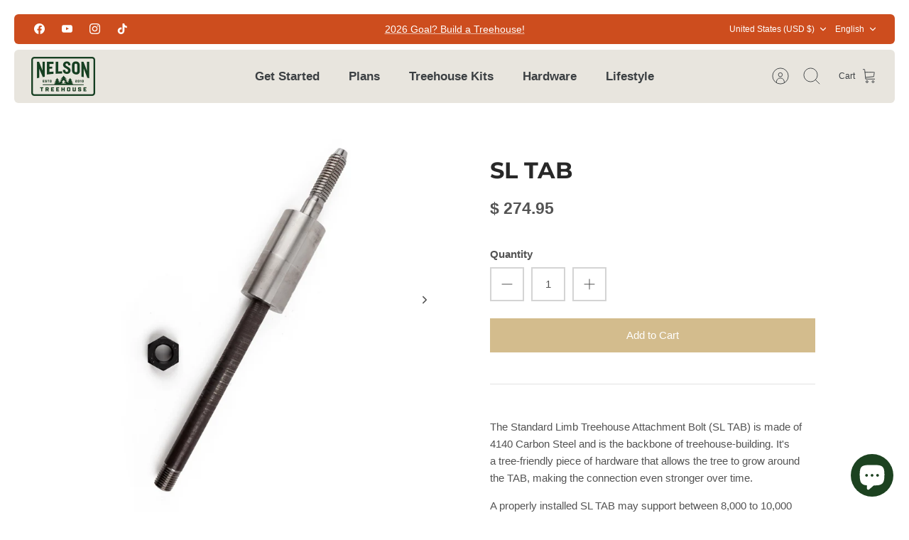

--- FILE ---
content_type: text/html; charset=utf-8
request_url: https://store.beinatree.com/collections/treehouse-hardware/products/tab-treehouse-attachment-bolt
body_size: 45889
content:
<!DOCTYPE html><html lang="en" dir="ltr" class="no-js">
<head>
  <!-- Mode 4.1.2 -->

  <title>TAB (Treehouse Attachment Bolt) for DIY Treehouse building &ndash; Be in a Tree</title>

  <meta charset="utf-8" />
<meta name="viewport" content="width=device-width,initial-scale=1.0" />
<meta http-equiv="X-UA-Compatible" content="IE=edge">

<link rel="preconnect" href="https://cdn.shopify.com" crossorigin>
<link rel="preconnect" href="https://fonts.shopify.com" crossorigin>
<link rel="preconnect" href="https://monorail-edge.shopifysvc.com"><link rel="preload" as="font" href="//store.beinatree.com/cdn/fonts/montserrat/montserrat_n7.3c434e22befd5c18a6b4afadb1e3d77c128c7939.woff2" type="font/woff2" crossorigin><link rel="preload" as="font" href="//store.beinatree.com/cdn/fonts/montserrat/montserrat_n8.853056e398b4dadf6838423edb7abaa02f651554.woff2" type="font/woff2" crossorigin><link rel="preload" href="//store.beinatree.com/cdn/shop/t/43/assets/vendor.min.js?v=171821347312696842561754676106" as="script">
<link rel="preload" href="//store.beinatree.com/cdn/shop/t/43/assets/theme.js?v=49844615550430399751754676106" as="script"><link rel="canonical" href="https://store.beinatree.com/products/tab-treehouse-attachment-bolt" /><link rel="icon" href="//store.beinatree.com/cdn/shop/files/cropped-NelsonTreehouse_Favicon_V1.png?crop=center&height=48&v=1652132434&width=48" type="image/png"><meta name="description" content="The Standard Limb Treehouse Attachment Bolt (SL TAB) is made of 4140 Carbon Steel and is the backbone of treehouse-building. It&#39;s a tree-friendly piece of hardware that allows the tree to grow around the TAB, making the connection even stronger over time. A properly installed SL TAB may support between 8,000 to 10,000 ">
<style>
    
    
    
    
    
    
    @font-face {
  font-family: Montserrat;
  font-weight: 700;
  font-style: normal;
  font-display: fallback;
  src: url("//store.beinatree.com/cdn/fonts/montserrat/montserrat_n7.3c434e22befd5c18a6b4afadb1e3d77c128c7939.woff2") format("woff2"),
       url("//store.beinatree.com/cdn/fonts/montserrat/montserrat_n7.5d9fa6e2cae713c8fb539a9876489d86207fe957.woff") format("woff");
}

    @font-face {
  font-family: Montserrat;
  font-weight: 800;
  font-style: normal;
  font-display: fallback;
  src: url("//store.beinatree.com/cdn/fonts/montserrat/montserrat_n8.853056e398b4dadf6838423edb7abaa02f651554.woff2") format("woff2"),
       url("//store.beinatree.com/cdn/fonts/montserrat/montserrat_n8.9201aba6104751e1b3e48577a5a739fc14862200.woff") format("woff");
}

    
    
    @font-face {
  font-family: Montserrat;
  font-weight: 300;
  font-style: normal;
  font-display: fallback;
  src: url("//store.beinatree.com/cdn/fonts/montserrat/montserrat_n3.29e699231893fd243e1620595067294bb067ba2a.woff2") format("woff2"),
       url("//store.beinatree.com/cdn/fonts/montserrat/montserrat_n3.64ed56f012a53c08a49d49bd7e0c8d2f46119150.woff") format("woff");
}

  </style>

  <meta property="og:site_name" content="Be in a Tree">
<meta property="og:url" content="https://store.beinatree.com/products/tab-treehouse-attachment-bolt">
<meta property="og:title" content="TAB (Treehouse Attachment Bolt) for DIY Treehouse building">
<meta property="og:type" content="product">
<meta property="og:description" content="The Standard Limb Treehouse Attachment Bolt (SL TAB) is made of 4140 Carbon Steel and is the backbone of treehouse-building. It&#39;s a tree-friendly piece of hardware that allows the tree to grow around the TAB, making the connection even stronger over time. A properly installed SL TAB may support between 8,000 to 10,000 "><meta property="og:image" content="http://store.beinatree.com/cdn/shop/files/TAB_Hero2_1200x1200.jpg?v=1744841099">
  <meta property="og:image:secure_url" content="https://store.beinatree.com/cdn/shop/files/TAB_Hero2_1200x1200.jpg?v=1744841099">
  <meta property="og:image:width" content="2400">
  <meta property="og:image:height" content="2400"><meta property="og:price:amount" content="274.95">
  <meta property="og:price:currency" content="USD"><meta name="twitter:card" content="summary_large_image">
<meta name="twitter:title" content="TAB (Treehouse Attachment Bolt) for DIY Treehouse building">
<meta name="twitter:description" content="The Standard Limb Treehouse Attachment Bolt (SL TAB) is made of 4140 Carbon Steel and is the backbone of treehouse-building. It&#39;s a tree-friendly piece of hardware that allows the tree to grow around the TAB, making the connection even stronger over time. A properly installed SL TAB may support between 8,000 to 10,000 ">


  <link href="//store.beinatree.com/cdn/shop/t/43/assets/styles.css?v=94807650791864754431759333100" rel="stylesheet" type="text/css" media="all" />
<script>
    document.documentElement.className = document.documentElement.className.replace('no-js', 'js');
    window.theme = window.theme || {};
    theme.money_format_with_product_code_preference = "$ {{amount}}";
    theme.money_format = "$ {{amount}}";
    theme.strings = {
      previous: "Previous",
      next: "Next",
      addressError: "Error looking up that address",
      addressNoResults: "No results for that address",
      addressQueryLimit: "You have exceeded the Google API usage limit. Consider upgrading to a \u003ca href=\"https:\/\/developers.google.com\/maps\/premium\/usage-limits\"\u003ePremium Plan\u003c\/a\u003e.",
      authError: "There was a problem authenticating your Google Maps API Key.",
      icon_labels_left: "Left",
      icon_labels_right: "Right",
      icon_labels_down: "Down",
      icon_labels_close: "Close",
      icon_labels_plus: "Plus",
      imageSlider: "Image slider",
      cart_terms_confirmation: "You must agree to the terms and conditions before continuing.",
      cart_general_quantity_too_high: "You can only have [QUANTITY] in your cart",
      products_listing_from: "From",
      products_product_add_to_cart: "Add to Cart",
      products_variant_no_stock: "Sold out",
      products_variant_non_existent: "Unavailable",
      products_product_pick_a: "Pick a",
      general_navigation_menu_toggle_aria_label: "Toggle menu",
      general_accessibility_labels_close: "Close",
      products_product_added_to_cart: "Added to cart",
      general_quick_search_pages: "Pages",
      general_quick_search_no_results: "Sorry, we couldn\u0026#39;t find any results"
    };
    theme.routes = {
      search_url: '/search',
      cart_url: '/cart',
      cart_add_url: '/cart/add.js',
      cart_change_url: '/cart/change.js',
      cart_update_url: '/cart/update.js',
      predictive_search_url: '/search/suggest'
    };
    theme.settings = {
      cart_type: "drawer",
      after_add_to_cart: "drawer",
      quickbuy_style: "button-quick-add",
      quickbuy_visibility: "always",
      avoid_orphans: true,
      qb_enable_sticky_cols: true,
      show_search_suggestions: true
    };

    theme.enqueueStyleUpdateQueue = [];
    theme.enqueueStyleUpdateTimeoutId = null;
    theme.enqueueStyleUpdate = (cb) => {
      clearTimeout(theme.enqueueStyleUpdateTimeoutId);
      theme.enqueueStyleUpdateQueue.push(cb);
      theme.enqueueStyleUpdateTimeoutId = setTimeout(() => {
        while (theme.enqueueStyleUpdateQueue.length > 0) {
          theme.enqueueStyleUpdateQueue.pop()();
        }
      }, 0);
    }
  </script>

  <script src="//store.beinatree.com/cdn/shop/t/43/assets/vendor.min.js?v=171821347312696842561754676106" defer></script>
  <script src="//store.beinatree.com/cdn/shop/t/43/assets/theme.js?v=49844615550430399751754676106" defer></script>

  <script>window.performance && window.performance.mark && window.performance.mark('shopify.content_for_header.start');</script><meta name="google-site-verification" content="uZ3jMtOglY5SdkGk5LaXzW2q8a_3hRkBL7gCT5sV8z0">
<meta name="google-site-verification" content="r5CBAv8gYoGYY5WeGzrCdjyFHEVTcNpFjgZgJg3b-1Y">
<meta name="google-site-verification" content="DtaUYyiHAofUXVc1ogJvCkbPEzqM_hB9F-YbJN3dYlk">
<meta id="shopify-digital-wallet" name="shopify-digital-wallet" content="/3824669/digital_wallets/dialog">
<meta name="shopify-checkout-api-token" content="18d01b416048cd963d1aaeeb1afa29b9">
<meta id="in-context-paypal-metadata" data-shop-id="3824669" data-venmo-supported="false" data-environment="production" data-locale="en_US" data-paypal-v4="true" data-currency="USD">
<link rel="alternate" hreflang="x-default" href="https://store.beinatree.com/products/tab-treehouse-attachment-bolt">
<link rel="alternate" hreflang="en" href="https://store.beinatree.com/products/tab-treehouse-attachment-bolt">
<link rel="alternate" hreflang="es" href="https://store.beinatree.com/es/products/tab-treehouse-attachment-bolt">
<link rel="alternate" hreflang="de" href="https://store.beinatree.com/de/products/tab-treehouse-attachment-bolt">
<link rel="alternate" type="application/json+oembed" href="https://store.beinatree.com/products/tab-treehouse-attachment-bolt.oembed">
<script async="async" src="/checkouts/internal/preloads.js?locale=en-US"></script>
<link rel="preconnect" href="https://shop.app" crossorigin="anonymous">
<script async="async" src="https://shop.app/checkouts/internal/preloads.js?locale=en-US&shop_id=3824669" crossorigin="anonymous"></script>
<script id="apple-pay-shop-capabilities" type="application/json">{"shopId":3824669,"countryCode":"US","currencyCode":"USD","merchantCapabilities":["supports3DS"],"merchantId":"gid:\/\/shopify\/Shop\/3824669","merchantName":"Be in a Tree","requiredBillingContactFields":["postalAddress","email"],"requiredShippingContactFields":["postalAddress","email"],"shippingType":"shipping","supportedNetworks":["visa","masterCard","amex","discover","elo","jcb"],"total":{"type":"pending","label":"Be in a Tree","amount":"1.00"},"shopifyPaymentsEnabled":true,"supportsSubscriptions":true}</script>
<script id="shopify-features" type="application/json">{"accessToken":"18d01b416048cd963d1aaeeb1afa29b9","betas":["rich-media-storefront-analytics"],"domain":"store.beinatree.com","predictiveSearch":true,"shopId":3824669,"locale":"en"}</script>
<script>var Shopify = Shopify || {};
Shopify.shop = "nelson-tree-house-supply.myshopify.com";
Shopify.locale = "en";
Shopify.currency = {"active":"USD","rate":"1.0"};
Shopify.country = "US";
Shopify.theme = {"name":"current 8-8-25","id":136027963490,"schema_name":"Mode","schema_version":"4.1.2","theme_store_id":1578,"role":"main"};
Shopify.theme.handle = "null";
Shopify.theme.style = {"id":null,"handle":null};
Shopify.cdnHost = "store.beinatree.com/cdn";
Shopify.routes = Shopify.routes || {};
Shopify.routes.root = "/";</script>
<script type="module">!function(o){(o.Shopify=o.Shopify||{}).modules=!0}(window);</script>
<script>!function(o){function n(){var o=[];function n(){o.push(Array.prototype.slice.apply(arguments))}return n.q=o,n}var t=o.Shopify=o.Shopify||{};t.loadFeatures=n(),t.autoloadFeatures=n()}(window);</script>
<script>
  window.ShopifyPay = window.ShopifyPay || {};
  window.ShopifyPay.apiHost = "shop.app\/pay";
  window.ShopifyPay.redirectState = null;
</script>
<script id="shop-js-analytics" type="application/json">{"pageType":"product"}</script>
<script defer="defer" async type="module" src="//store.beinatree.com/cdn/shopifycloud/shop-js/modules/v2/client.init-shop-cart-sync_BT-GjEfc.en.esm.js"></script>
<script defer="defer" async type="module" src="//store.beinatree.com/cdn/shopifycloud/shop-js/modules/v2/chunk.common_D58fp_Oc.esm.js"></script>
<script defer="defer" async type="module" src="//store.beinatree.com/cdn/shopifycloud/shop-js/modules/v2/chunk.modal_xMitdFEc.esm.js"></script>
<script type="module">
  await import("//store.beinatree.com/cdn/shopifycloud/shop-js/modules/v2/client.init-shop-cart-sync_BT-GjEfc.en.esm.js");
await import("//store.beinatree.com/cdn/shopifycloud/shop-js/modules/v2/chunk.common_D58fp_Oc.esm.js");
await import("//store.beinatree.com/cdn/shopifycloud/shop-js/modules/v2/chunk.modal_xMitdFEc.esm.js");

  window.Shopify.SignInWithShop?.initShopCartSync?.({"fedCMEnabled":true,"windoidEnabled":true});

</script>
<script defer="defer" async type="module" src="//store.beinatree.com/cdn/shopifycloud/shop-js/modules/v2/client.payment-terms_Ci9AEqFq.en.esm.js"></script>
<script defer="defer" async type="module" src="//store.beinatree.com/cdn/shopifycloud/shop-js/modules/v2/chunk.common_D58fp_Oc.esm.js"></script>
<script defer="defer" async type="module" src="//store.beinatree.com/cdn/shopifycloud/shop-js/modules/v2/chunk.modal_xMitdFEc.esm.js"></script>
<script type="module">
  await import("//store.beinatree.com/cdn/shopifycloud/shop-js/modules/v2/client.payment-terms_Ci9AEqFq.en.esm.js");
await import("//store.beinatree.com/cdn/shopifycloud/shop-js/modules/v2/chunk.common_D58fp_Oc.esm.js");
await import("//store.beinatree.com/cdn/shopifycloud/shop-js/modules/v2/chunk.modal_xMitdFEc.esm.js");

  
</script>
<script>
  window.Shopify = window.Shopify || {};
  if (!window.Shopify.featureAssets) window.Shopify.featureAssets = {};
  window.Shopify.featureAssets['shop-js'] = {"shop-cart-sync":["modules/v2/client.shop-cart-sync_DZOKe7Ll.en.esm.js","modules/v2/chunk.common_D58fp_Oc.esm.js","modules/v2/chunk.modal_xMitdFEc.esm.js"],"init-fed-cm":["modules/v2/client.init-fed-cm_B6oLuCjv.en.esm.js","modules/v2/chunk.common_D58fp_Oc.esm.js","modules/v2/chunk.modal_xMitdFEc.esm.js"],"shop-cash-offers":["modules/v2/client.shop-cash-offers_D2sdYoxE.en.esm.js","modules/v2/chunk.common_D58fp_Oc.esm.js","modules/v2/chunk.modal_xMitdFEc.esm.js"],"shop-login-button":["modules/v2/client.shop-login-button_QeVjl5Y3.en.esm.js","modules/v2/chunk.common_D58fp_Oc.esm.js","modules/v2/chunk.modal_xMitdFEc.esm.js"],"pay-button":["modules/v2/client.pay-button_DXTOsIq6.en.esm.js","modules/v2/chunk.common_D58fp_Oc.esm.js","modules/v2/chunk.modal_xMitdFEc.esm.js"],"shop-button":["modules/v2/client.shop-button_DQZHx9pm.en.esm.js","modules/v2/chunk.common_D58fp_Oc.esm.js","modules/v2/chunk.modal_xMitdFEc.esm.js"],"avatar":["modules/v2/client.avatar_BTnouDA3.en.esm.js"],"init-windoid":["modules/v2/client.init-windoid_CR1B-cfM.en.esm.js","modules/v2/chunk.common_D58fp_Oc.esm.js","modules/v2/chunk.modal_xMitdFEc.esm.js"],"init-shop-for-new-customer-accounts":["modules/v2/client.init-shop-for-new-customer-accounts_C_vY_xzh.en.esm.js","modules/v2/client.shop-login-button_QeVjl5Y3.en.esm.js","modules/v2/chunk.common_D58fp_Oc.esm.js","modules/v2/chunk.modal_xMitdFEc.esm.js"],"init-shop-email-lookup-coordinator":["modules/v2/client.init-shop-email-lookup-coordinator_BI7n9ZSv.en.esm.js","modules/v2/chunk.common_D58fp_Oc.esm.js","modules/v2/chunk.modal_xMitdFEc.esm.js"],"init-shop-cart-sync":["modules/v2/client.init-shop-cart-sync_BT-GjEfc.en.esm.js","modules/v2/chunk.common_D58fp_Oc.esm.js","modules/v2/chunk.modal_xMitdFEc.esm.js"],"shop-toast-manager":["modules/v2/client.shop-toast-manager_DiYdP3xc.en.esm.js","modules/v2/chunk.common_D58fp_Oc.esm.js","modules/v2/chunk.modal_xMitdFEc.esm.js"],"init-customer-accounts":["modules/v2/client.init-customer-accounts_D9ZNqS-Q.en.esm.js","modules/v2/client.shop-login-button_QeVjl5Y3.en.esm.js","modules/v2/chunk.common_D58fp_Oc.esm.js","modules/v2/chunk.modal_xMitdFEc.esm.js"],"init-customer-accounts-sign-up":["modules/v2/client.init-customer-accounts-sign-up_iGw4briv.en.esm.js","modules/v2/client.shop-login-button_QeVjl5Y3.en.esm.js","modules/v2/chunk.common_D58fp_Oc.esm.js","modules/v2/chunk.modal_xMitdFEc.esm.js"],"shop-follow-button":["modules/v2/client.shop-follow-button_CqMgW2wH.en.esm.js","modules/v2/chunk.common_D58fp_Oc.esm.js","modules/v2/chunk.modal_xMitdFEc.esm.js"],"checkout-modal":["modules/v2/client.checkout-modal_xHeaAweL.en.esm.js","modules/v2/chunk.common_D58fp_Oc.esm.js","modules/v2/chunk.modal_xMitdFEc.esm.js"],"shop-login":["modules/v2/client.shop-login_D91U-Q7h.en.esm.js","modules/v2/chunk.common_D58fp_Oc.esm.js","modules/v2/chunk.modal_xMitdFEc.esm.js"],"lead-capture":["modules/v2/client.lead-capture_BJmE1dJe.en.esm.js","modules/v2/chunk.common_D58fp_Oc.esm.js","modules/v2/chunk.modal_xMitdFEc.esm.js"],"payment-terms":["modules/v2/client.payment-terms_Ci9AEqFq.en.esm.js","modules/v2/chunk.common_D58fp_Oc.esm.js","modules/v2/chunk.modal_xMitdFEc.esm.js"]};
</script>
<script>(function() {
  var isLoaded = false;
  function asyncLoad() {
    if (isLoaded) return;
    isLoaded = true;
    var urls = ["https:\/\/chimpstatic.com\/mcjs-connected\/js\/users\/5c45996af4c7ed61862ed12d0\/ac5de8b37fc4a44d6c46f8bbb.js?shop=nelson-tree-house-supply.myshopify.com","https:\/\/gtm.gropulse.com\/get_script?shop=nelson-tree-house-supply.myshopify.com"];
    for (var i = 0; i < urls.length; i++) {
      var s = document.createElement('script');
      s.type = 'text/javascript';
      s.async = true;
      s.src = urls[i];
      var x = document.getElementsByTagName('script')[0];
      x.parentNode.insertBefore(s, x);
    }
  };
  if(window.attachEvent) {
    window.attachEvent('onload', asyncLoad);
  } else {
    window.addEventListener('load', asyncLoad, false);
  }
})();</script>
<script id="__st">var __st={"a":3824669,"offset":-28800,"reqid":"10ef9598-13f2-4515-aad8-f7d472cef5dd-1769059533","pageurl":"store.beinatree.com\/collections\/treehouse-hardware\/products\/tab-treehouse-attachment-bolt","u":"6981ffd8a85d","p":"product","rtyp":"product","rid":281251541};</script>
<script>window.ShopifyPaypalV4VisibilityTracking = true;</script>
<script id="captcha-bootstrap">!function(){'use strict';const t='contact',e='account',n='new_comment',o=[[t,t],['blogs',n],['comments',n],[t,'customer']],c=[[e,'customer_login'],[e,'guest_login'],[e,'recover_customer_password'],[e,'create_customer']],r=t=>t.map((([t,e])=>`form[action*='/${t}']:not([data-nocaptcha='true']) input[name='form_type'][value='${e}']`)).join(','),a=t=>()=>t?[...document.querySelectorAll(t)].map((t=>t.form)):[];function s(){const t=[...o],e=r(t);return a(e)}const i='password',u='form_key',d=['recaptcha-v3-token','g-recaptcha-response','h-captcha-response',i],f=()=>{try{return window.sessionStorage}catch{return}},m='__shopify_v',_=t=>t.elements[u];function p(t,e,n=!1){try{const o=window.sessionStorage,c=JSON.parse(o.getItem(e)),{data:r}=function(t){const{data:e,action:n}=t;return t[m]||n?{data:e,action:n}:{data:t,action:n}}(c);for(const[e,n]of Object.entries(r))t.elements[e]&&(t.elements[e].value=n);n&&o.removeItem(e)}catch(o){console.error('form repopulation failed',{error:o})}}const l='form_type',E='cptcha';function T(t){t.dataset[E]=!0}const w=window,h=w.document,L='Shopify',v='ce_forms',y='captcha';let A=!1;((t,e)=>{const n=(g='f06e6c50-85a8-45c8-87d0-21a2b65856fe',I='https://cdn.shopify.com/shopifycloud/storefront-forms-hcaptcha/ce_storefront_forms_captcha_hcaptcha.v1.5.2.iife.js',D={infoText:'Protected by hCaptcha',privacyText:'Privacy',termsText:'Terms'},(t,e,n)=>{const o=w[L][v],c=o.bindForm;if(c)return c(t,g,e,D).then(n);var r;o.q.push([[t,g,e,D],n]),r=I,A||(h.body.append(Object.assign(h.createElement('script'),{id:'captcha-provider',async:!0,src:r})),A=!0)});var g,I,D;w[L]=w[L]||{},w[L][v]=w[L][v]||{},w[L][v].q=[],w[L][y]=w[L][y]||{},w[L][y].protect=function(t,e){n(t,void 0,e),T(t)},Object.freeze(w[L][y]),function(t,e,n,w,h,L){const[v,y,A,g]=function(t,e,n){const i=e?o:[],u=t?c:[],d=[...i,...u],f=r(d),m=r(i),_=r(d.filter((([t,e])=>n.includes(e))));return[a(f),a(m),a(_),s()]}(w,h,L),I=t=>{const e=t.target;return e instanceof HTMLFormElement?e:e&&e.form},D=t=>v().includes(t);t.addEventListener('submit',(t=>{const e=I(t);if(!e)return;const n=D(e)&&!e.dataset.hcaptchaBound&&!e.dataset.recaptchaBound,o=_(e),c=g().includes(e)&&(!o||!o.value);(n||c)&&t.preventDefault(),c&&!n&&(function(t){try{if(!f())return;!function(t){const e=f();if(!e)return;const n=_(t);if(!n)return;const o=n.value;o&&e.removeItem(o)}(t);const e=Array.from(Array(32),(()=>Math.random().toString(36)[2])).join('');!function(t,e){_(t)||t.append(Object.assign(document.createElement('input'),{type:'hidden',name:u})),t.elements[u].value=e}(t,e),function(t,e){const n=f();if(!n)return;const o=[...t.querySelectorAll(`input[type='${i}']`)].map((({name:t})=>t)),c=[...d,...o],r={};for(const[a,s]of new FormData(t).entries())c.includes(a)||(r[a]=s);n.setItem(e,JSON.stringify({[m]:1,action:t.action,data:r}))}(t,e)}catch(e){console.error('failed to persist form',e)}}(e),e.submit())}));const S=(t,e)=>{t&&!t.dataset[E]&&(n(t,e.some((e=>e===t))),T(t))};for(const o of['focusin','change'])t.addEventListener(o,(t=>{const e=I(t);D(e)&&S(e,y())}));const B=e.get('form_key'),M=e.get(l),P=B&&M;t.addEventListener('DOMContentLoaded',(()=>{const t=y();if(P)for(const e of t)e.elements[l].value===M&&p(e,B);[...new Set([...A(),...v().filter((t=>'true'===t.dataset.shopifyCaptcha))])].forEach((e=>S(e,t)))}))}(h,new URLSearchParams(w.location.search),n,t,e,['guest_login'])})(!0,!0)}();</script>
<script integrity="sha256-4kQ18oKyAcykRKYeNunJcIwy7WH5gtpwJnB7kiuLZ1E=" data-source-attribution="shopify.loadfeatures" defer="defer" src="//store.beinatree.com/cdn/shopifycloud/storefront/assets/storefront/load_feature-a0a9edcb.js" crossorigin="anonymous"></script>
<script crossorigin="anonymous" defer="defer" src="//store.beinatree.com/cdn/shopifycloud/storefront/assets/shopify_pay/storefront-65b4c6d7.js?v=20250812"></script>
<script data-source-attribution="shopify.dynamic_checkout.dynamic.init">var Shopify=Shopify||{};Shopify.PaymentButton=Shopify.PaymentButton||{isStorefrontPortableWallets:!0,init:function(){window.Shopify.PaymentButton.init=function(){};var t=document.createElement("script");t.src="https://store.beinatree.com/cdn/shopifycloud/portable-wallets/latest/portable-wallets.en.js",t.type="module",document.head.appendChild(t)}};
</script>
<script data-source-attribution="shopify.dynamic_checkout.buyer_consent">
  function portableWalletsHideBuyerConsent(e){var t=document.getElementById("shopify-buyer-consent"),n=document.getElementById("shopify-subscription-policy-button");t&&n&&(t.classList.add("hidden"),t.setAttribute("aria-hidden","true"),n.removeEventListener("click",e))}function portableWalletsShowBuyerConsent(e){var t=document.getElementById("shopify-buyer-consent"),n=document.getElementById("shopify-subscription-policy-button");t&&n&&(t.classList.remove("hidden"),t.removeAttribute("aria-hidden"),n.addEventListener("click",e))}window.Shopify?.PaymentButton&&(window.Shopify.PaymentButton.hideBuyerConsent=portableWalletsHideBuyerConsent,window.Shopify.PaymentButton.showBuyerConsent=portableWalletsShowBuyerConsent);
</script>
<script data-source-attribution="shopify.dynamic_checkout.cart.bootstrap">document.addEventListener("DOMContentLoaded",(function(){function t(){return document.querySelector("shopify-accelerated-checkout-cart, shopify-accelerated-checkout")}if(t())Shopify.PaymentButton.init();else{new MutationObserver((function(e,n){t()&&(Shopify.PaymentButton.init(),n.disconnect())})).observe(document.body,{childList:!0,subtree:!0})}}));
</script>
<script id='scb4127' type='text/javascript' async='' src='https://store.beinatree.com/cdn/shopifycloud/privacy-banner/storefront-banner.js'></script><link id="shopify-accelerated-checkout-styles" rel="stylesheet" media="screen" href="https://store.beinatree.com/cdn/shopifycloud/portable-wallets/latest/accelerated-checkout-backwards-compat.css" crossorigin="anonymous">
<style id="shopify-accelerated-checkout-cart">
        #shopify-buyer-consent {
  margin-top: 1em;
  display: inline-block;
  width: 100%;
}

#shopify-buyer-consent.hidden {
  display: none;
}

#shopify-subscription-policy-button {
  background: none;
  border: none;
  padding: 0;
  text-decoration: underline;
  font-size: inherit;
  cursor: pointer;
}

#shopify-subscription-policy-button::before {
  box-shadow: none;
}

      </style>
<script id="sections-script" data-sections="related-products" defer="defer" src="//store.beinatree.com/cdn/shop/t/43/compiled_assets/scripts.js?v=2234"></script>
<script>window.performance && window.performance.mark && window.performance.mark('shopify.content_for_header.end');</script>
<script src="https://cdn.shopify.com/extensions/e8878072-2f6b-4e89-8082-94b04320908d/inbox-1254/assets/inbox-chat-loader.js" type="text/javascript" defer="defer"></script>
<link href="https://monorail-edge.shopifysvc.com" rel="dns-prefetch">
<script>(function(){if ("sendBeacon" in navigator && "performance" in window) {try {var session_token_from_headers = performance.getEntriesByType('navigation')[0].serverTiming.find(x => x.name == '_s').description;} catch {var session_token_from_headers = undefined;}var session_cookie_matches = document.cookie.match(/_shopify_s=([^;]*)/);var session_token_from_cookie = session_cookie_matches && session_cookie_matches.length === 2 ? session_cookie_matches[1] : "";var session_token = session_token_from_headers || session_token_from_cookie || "";function handle_abandonment_event(e) {var entries = performance.getEntries().filter(function(entry) {return /monorail-edge.shopifysvc.com/.test(entry.name);});if (!window.abandonment_tracked && entries.length === 0) {window.abandonment_tracked = true;var currentMs = Date.now();var navigation_start = performance.timing.navigationStart;var payload = {shop_id: 3824669,url: window.location.href,navigation_start,duration: currentMs - navigation_start,session_token,page_type: "product"};window.navigator.sendBeacon("https://monorail-edge.shopifysvc.com/v1/produce", JSON.stringify({schema_id: "online_store_buyer_site_abandonment/1.1",payload: payload,metadata: {event_created_at_ms: currentMs,event_sent_at_ms: currentMs}}));}}window.addEventListener('pagehide', handle_abandonment_event);}}());</script>
<script id="web-pixels-manager-setup">(function e(e,d,r,n,o){if(void 0===o&&(o={}),!Boolean(null===(a=null===(i=window.Shopify)||void 0===i?void 0:i.analytics)||void 0===a?void 0:a.replayQueue)){var i,a;window.Shopify=window.Shopify||{};var t=window.Shopify;t.analytics=t.analytics||{};var s=t.analytics;s.replayQueue=[],s.publish=function(e,d,r){return s.replayQueue.push([e,d,r]),!0};try{self.performance.mark("wpm:start")}catch(e){}var l=function(){var e={modern:/Edge?\/(1{2}[4-9]|1[2-9]\d|[2-9]\d{2}|\d{4,})\.\d+(\.\d+|)|Firefox\/(1{2}[4-9]|1[2-9]\d|[2-9]\d{2}|\d{4,})\.\d+(\.\d+|)|Chrom(ium|e)\/(9{2}|\d{3,})\.\d+(\.\d+|)|(Maci|X1{2}).+ Version\/(15\.\d+|(1[6-9]|[2-9]\d|\d{3,})\.\d+)([,.]\d+|)( \(\w+\)|)( Mobile\/\w+|) Safari\/|Chrome.+OPR\/(9{2}|\d{3,})\.\d+\.\d+|(CPU[ +]OS|iPhone[ +]OS|CPU[ +]iPhone|CPU IPhone OS|CPU iPad OS)[ +]+(15[._]\d+|(1[6-9]|[2-9]\d|\d{3,})[._]\d+)([._]\d+|)|Android:?[ /-](13[3-9]|1[4-9]\d|[2-9]\d{2}|\d{4,})(\.\d+|)(\.\d+|)|Android.+Firefox\/(13[5-9]|1[4-9]\d|[2-9]\d{2}|\d{4,})\.\d+(\.\d+|)|Android.+Chrom(ium|e)\/(13[3-9]|1[4-9]\d|[2-9]\d{2}|\d{4,})\.\d+(\.\d+|)|SamsungBrowser\/([2-9]\d|\d{3,})\.\d+/,legacy:/Edge?\/(1[6-9]|[2-9]\d|\d{3,})\.\d+(\.\d+|)|Firefox\/(5[4-9]|[6-9]\d|\d{3,})\.\d+(\.\d+|)|Chrom(ium|e)\/(5[1-9]|[6-9]\d|\d{3,})\.\d+(\.\d+|)([\d.]+$|.*Safari\/(?![\d.]+ Edge\/[\d.]+$))|(Maci|X1{2}).+ Version\/(10\.\d+|(1[1-9]|[2-9]\d|\d{3,})\.\d+)([,.]\d+|)( \(\w+\)|)( Mobile\/\w+|) Safari\/|Chrome.+OPR\/(3[89]|[4-9]\d|\d{3,})\.\d+\.\d+|(CPU[ +]OS|iPhone[ +]OS|CPU[ +]iPhone|CPU IPhone OS|CPU iPad OS)[ +]+(10[._]\d+|(1[1-9]|[2-9]\d|\d{3,})[._]\d+)([._]\d+|)|Android:?[ /-](13[3-9]|1[4-9]\d|[2-9]\d{2}|\d{4,})(\.\d+|)(\.\d+|)|Mobile Safari.+OPR\/([89]\d|\d{3,})\.\d+\.\d+|Android.+Firefox\/(13[5-9]|1[4-9]\d|[2-9]\d{2}|\d{4,})\.\d+(\.\d+|)|Android.+Chrom(ium|e)\/(13[3-9]|1[4-9]\d|[2-9]\d{2}|\d{4,})\.\d+(\.\d+|)|Android.+(UC? ?Browser|UCWEB|U3)[ /]?(15\.([5-9]|\d{2,})|(1[6-9]|[2-9]\d|\d{3,})\.\d+)\.\d+|SamsungBrowser\/(5\.\d+|([6-9]|\d{2,})\.\d+)|Android.+MQ{2}Browser\/(14(\.(9|\d{2,})|)|(1[5-9]|[2-9]\d|\d{3,})(\.\d+|))(\.\d+|)|K[Aa][Ii]OS\/(3\.\d+|([4-9]|\d{2,})\.\d+)(\.\d+|)/},d=e.modern,r=e.legacy,n=navigator.userAgent;return n.match(d)?"modern":n.match(r)?"legacy":"unknown"}(),u="modern"===l?"modern":"legacy",c=(null!=n?n:{modern:"",legacy:""})[u],f=function(e){return[e.baseUrl,"/wpm","/b",e.hashVersion,"modern"===e.buildTarget?"m":"l",".js"].join("")}({baseUrl:d,hashVersion:r,buildTarget:u}),m=function(e){var d=e.version,r=e.bundleTarget,n=e.surface,o=e.pageUrl,i=e.monorailEndpoint;return{emit:function(e){var a=e.status,t=e.errorMsg,s=(new Date).getTime(),l=JSON.stringify({metadata:{event_sent_at_ms:s},events:[{schema_id:"web_pixels_manager_load/3.1",payload:{version:d,bundle_target:r,page_url:o,status:a,surface:n,error_msg:t},metadata:{event_created_at_ms:s}}]});if(!i)return console&&console.warn&&console.warn("[Web Pixels Manager] No Monorail endpoint provided, skipping logging."),!1;try{return self.navigator.sendBeacon.bind(self.navigator)(i,l)}catch(e){}var u=new XMLHttpRequest;try{return u.open("POST",i,!0),u.setRequestHeader("Content-Type","text/plain"),u.send(l),!0}catch(e){return console&&console.warn&&console.warn("[Web Pixels Manager] Got an unhandled error while logging to Monorail."),!1}}}}({version:r,bundleTarget:l,surface:e.surface,pageUrl:self.location.href,monorailEndpoint:e.monorailEndpoint});try{o.browserTarget=l,function(e){var d=e.src,r=e.async,n=void 0===r||r,o=e.onload,i=e.onerror,a=e.sri,t=e.scriptDataAttributes,s=void 0===t?{}:t,l=document.createElement("script"),u=document.querySelector("head"),c=document.querySelector("body");if(l.async=n,l.src=d,a&&(l.integrity=a,l.crossOrigin="anonymous"),s)for(var f in s)if(Object.prototype.hasOwnProperty.call(s,f))try{l.dataset[f]=s[f]}catch(e){}if(o&&l.addEventListener("load",o),i&&l.addEventListener("error",i),u)u.appendChild(l);else{if(!c)throw new Error("Did not find a head or body element to append the script");c.appendChild(l)}}({src:f,async:!0,onload:function(){if(!function(){var e,d;return Boolean(null===(d=null===(e=window.Shopify)||void 0===e?void 0:e.analytics)||void 0===d?void 0:d.initialized)}()){var d=window.webPixelsManager.init(e)||void 0;if(d){var r=window.Shopify.analytics;r.replayQueue.forEach((function(e){var r=e[0],n=e[1],o=e[2];d.publishCustomEvent(r,n,o)})),r.replayQueue=[],r.publish=d.publishCustomEvent,r.visitor=d.visitor,r.initialized=!0}}},onerror:function(){return m.emit({status:"failed",errorMsg:"".concat(f," has failed to load")})},sri:function(e){var d=/^sha384-[A-Za-z0-9+/=]+$/;return"string"==typeof e&&d.test(e)}(c)?c:"",scriptDataAttributes:o}),m.emit({status:"loading"})}catch(e){m.emit({status:"failed",errorMsg:(null==e?void 0:e.message)||"Unknown error"})}}})({shopId: 3824669,storefrontBaseUrl: "https://store.beinatree.com",extensionsBaseUrl: "https://extensions.shopifycdn.com/cdn/shopifycloud/web-pixels-manager",monorailEndpoint: "https://monorail-edge.shopifysvc.com/unstable/produce_batch",surface: "storefront-renderer",enabledBetaFlags: ["2dca8a86"],webPixelsConfigList: [{"id":"856490082","configuration":"{\"shopId\":\"30474\"}","eventPayloadVersion":"v1","runtimeContext":"STRICT","scriptVersion":"e46595b10fdc5e1674d5c89a8c843bb3","type":"APP","apiClientId":5443297,"privacyPurposes":["ANALYTICS","MARKETING","SALE_OF_DATA"],"dataSharingAdjustments":{"protectedCustomerApprovalScopes":["read_customer_address","read_customer_email","read_customer_name","read_customer_personal_data","read_customer_phone"]}},{"id":"377192546","configuration":"{\"config\":\"{\\\"pixel_id\\\":\\\"G-T1XHHMEMF8\\\",\\\"target_country\\\":\\\"US\\\",\\\"gtag_events\\\":[{\\\"type\\\":\\\"search\\\",\\\"action_label\\\":[\\\"G-T1XHHMEMF8\\\",\\\"AW-598277847\\\/sU1OCI_awtwBENf9o50C\\\"]},{\\\"type\\\":\\\"begin_checkout\\\",\\\"action_label\\\":[\\\"G-T1XHHMEMF8\\\",\\\"AW-598277847\\\/Ej4fCIzawtwBENf9o50C\\\"]},{\\\"type\\\":\\\"view_item\\\",\\\"action_label\\\":[\\\"G-T1XHHMEMF8\\\",\\\"AW-598277847\\\/1BtWCIbawtwBENf9o50C\\\",\\\"MC-LSV9DBKNWB\\\"]},{\\\"type\\\":\\\"purchase\\\",\\\"action_label\\\":[\\\"G-T1XHHMEMF8\\\",\\\"AW-598277847\\\/HGG1CIPawtwBENf9o50C\\\",\\\"MC-LSV9DBKNWB\\\"]},{\\\"type\\\":\\\"page_view\\\",\\\"action_label\\\":[\\\"G-T1XHHMEMF8\\\",\\\"AW-598277847\\\/NevmCIDawtwBENf9o50C\\\",\\\"MC-LSV9DBKNWB\\\"]},{\\\"type\\\":\\\"add_payment_info\\\",\\\"action_label\\\":[\\\"G-T1XHHMEMF8\\\",\\\"AW-598277847\\\/HwjiCIrbwtwBENf9o50C\\\"]},{\\\"type\\\":\\\"add_to_cart\\\",\\\"action_label\\\":[\\\"G-T1XHHMEMF8\\\",\\\"AW-598277847\\\/n6LKCInawtwBENf9o50C\\\"]}],\\\"enable_monitoring_mode\\\":false}\"}","eventPayloadVersion":"v1","runtimeContext":"OPEN","scriptVersion":"b2a88bafab3e21179ed38636efcd8a93","type":"APP","apiClientId":1780363,"privacyPurposes":[],"dataSharingAdjustments":{"protectedCustomerApprovalScopes":["read_customer_address","read_customer_email","read_customer_name","read_customer_personal_data","read_customer_phone"]}},{"id":"55378018","configuration":"{\"tagID\":\"2613684951163\"}","eventPayloadVersion":"v1","runtimeContext":"STRICT","scriptVersion":"18031546ee651571ed29edbe71a3550b","type":"APP","apiClientId":3009811,"privacyPurposes":["ANALYTICS","MARKETING","SALE_OF_DATA"],"dataSharingAdjustments":{"protectedCustomerApprovalScopes":["read_customer_address","read_customer_email","read_customer_name","read_customer_personal_data","read_customer_phone"]}},{"id":"8355938","configuration":"{\"myshopifyDomain\":\"nelson-tree-house-supply.myshopify.com\"}","eventPayloadVersion":"v1","runtimeContext":"STRICT","scriptVersion":"23b97d18e2aa74363140dc29c9284e87","type":"APP","apiClientId":2775569,"privacyPurposes":["ANALYTICS","MARKETING","SALE_OF_DATA"],"dataSharingAdjustments":{"protectedCustomerApprovalScopes":["read_customer_address","read_customer_email","read_customer_name","read_customer_phone","read_customer_personal_data"]}},{"id":"87392354","eventPayloadVersion":"v1","runtimeContext":"LAX","scriptVersion":"1","type":"CUSTOM","privacyPurposes":["ANALYTICS"],"name":"Google Analytics tag (migrated)"},{"id":"shopify-app-pixel","configuration":"{}","eventPayloadVersion":"v1","runtimeContext":"STRICT","scriptVersion":"0450","apiClientId":"shopify-pixel","type":"APP","privacyPurposes":["ANALYTICS","MARKETING"]},{"id":"shopify-custom-pixel","eventPayloadVersion":"v1","runtimeContext":"LAX","scriptVersion":"0450","apiClientId":"shopify-pixel","type":"CUSTOM","privacyPurposes":["ANALYTICS","MARKETING"]}],isMerchantRequest: false,initData: {"shop":{"name":"Be in a Tree","paymentSettings":{"currencyCode":"USD"},"myshopifyDomain":"nelson-tree-house-supply.myshopify.com","countryCode":"US","storefrontUrl":"https:\/\/store.beinatree.com"},"customer":null,"cart":null,"checkout":null,"productVariants":[{"price":{"amount":274.95,"currencyCode":"USD"},"product":{"title":"SL TAB","vendor":"Be in a Tree","id":"281251541","untranslatedTitle":"SL TAB","url":"\/products\/tab-treehouse-attachment-bolt","type":"Hardware"},"id":"663207045","image":{"src":"\/\/store.beinatree.com\/cdn\/shop\/files\/TAB_Hero2.jpg?v=1744841099"},"sku":"H-TAB","title":"Default Title","untranslatedTitle":"Default Title"}],"purchasingCompany":null},},"https://store.beinatree.com/cdn","fcfee988w5aeb613cpc8e4bc33m6693e112",{"modern":"","legacy":""},{"shopId":"3824669","storefrontBaseUrl":"https:\/\/store.beinatree.com","extensionBaseUrl":"https:\/\/extensions.shopifycdn.com\/cdn\/shopifycloud\/web-pixels-manager","surface":"storefront-renderer","enabledBetaFlags":"[\"2dca8a86\"]","isMerchantRequest":"false","hashVersion":"fcfee988w5aeb613cpc8e4bc33m6693e112","publish":"custom","events":"[[\"page_viewed\",{}],[\"product_viewed\",{\"productVariant\":{\"price\":{\"amount\":274.95,\"currencyCode\":\"USD\"},\"product\":{\"title\":\"SL TAB\",\"vendor\":\"Be in a Tree\",\"id\":\"281251541\",\"untranslatedTitle\":\"SL TAB\",\"url\":\"\/products\/tab-treehouse-attachment-bolt\",\"type\":\"Hardware\"},\"id\":\"663207045\",\"image\":{\"src\":\"\/\/store.beinatree.com\/cdn\/shop\/files\/TAB_Hero2.jpg?v=1744841099\"},\"sku\":\"H-TAB\",\"title\":\"Default Title\",\"untranslatedTitle\":\"Default Title\"}}]]"});</script><script>
  window.ShopifyAnalytics = window.ShopifyAnalytics || {};
  window.ShopifyAnalytics.meta = window.ShopifyAnalytics.meta || {};
  window.ShopifyAnalytics.meta.currency = 'USD';
  var meta = {"product":{"id":281251541,"gid":"gid:\/\/shopify\/Product\/281251541","vendor":"Be in a Tree","type":"Hardware","handle":"tab-treehouse-attachment-bolt","variants":[{"id":663207045,"price":27495,"name":"SL TAB","public_title":null,"sku":"H-TAB"}],"remote":false},"page":{"pageType":"product","resourceType":"product","resourceId":281251541,"requestId":"10ef9598-13f2-4515-aad8-f7d472cef5dd-1769059533"}};
  for (var attr in meta) {
    window.ShopifyAnalytics.meta[attr] = meta[attr];
  }
</script>
<script class="analytics">
  (function () {
    var customDocumentWrite = function(content) {
      var jquery = null;

      if (window.jQuery) {
        jquery = window.jQuery;
      } else if (window.Checkout && window.Checkout.$) {
        jquery = window.Checkout.$;
      }

      if (jquery) {
        jquery('body').append(content);
      }
    };

    var hasLoggedConversion = function(token) {
      if (token) {
        return document.cookie.indexOf('loggedConversion=' + token) !== -1;
      }
      return false;
    }

    var setCookieIfConversion = function(token) {
      if (token) {
        var twoMonthsFromNow = new Date(Date.now());
        twoMonthsFromNow.setMonth(twoMonthsFromNow.getMonth() + 2);

        document.cookie = 'loggedConversion=' + token + '; expires=' + twoMonthsFromNow;
      }
    }

    var trekkie = window.ShopifyAnalytics.lib = window.trekkie = window.trekkie || [];
    if (trekkie.integrations) {
      return;
    }
    trekkie.methods = [
      'identify',
      'page',
      'ready',
      'track',
      'trackForm',
      'trackLink'
    ];
    trekkie.factory = function(method) {
      return function() {
        var args = Array.prototype.slice.call(arguments);
        args.unshift(method);
        trekkie.push(args);
        return trekkie;
      };
    };
    for (var i = 0; i < trekkie.methods.length; i++) {
      var key = trekkie.methods[i];
      trekkie[key] = trekkie.factory(key);
    }
    trekkie.load = function(config) {
      trekkie.config = config || {};
      trekkie.config.initialDocumentCookie = document.cookie;
      var first = document.getElementsByTagName('script')[0];
      var script = document.createElement('script');
      script.type = 'text/javascript';
      script.onerror = function(e) {
        var scriptFallback = document.createElement('script');
        scriptFallback.type = 'text/javascript';
        scriptFallback.onerror = function(error) {
                var Monorail = {
      produce: function produce(monorailDomain, schemaId, payload) {
        var currentMs = new Date().getTime();
        var event = {
          schema_id: schemaId,
          payload: payload,
          metadata: {
            event_created_at_ms: currentMs,
            event_sent_at_ms: currentMs
          }
        };
        return Monorail.sendRequest("https://" + monorailDomain + "/v1/produce", JSON.stringify(event));
      },
      sendRequest: function sendRequest(endpointUrl, payload) {
        // Try the sendBeacon API
        if (window && window.navigator && typeof window.navigator.sendBeacon === 'function' && typeof window.Blob === 'function' && !Monorail.isIos12()) {
          var blobData = new window.Blob([payload], {
            type: 'text/plain'
          });

          if (window.navigator.sendBeacon(endpointUrl, blobData)) {
            return true;
          } // sendBeacon was not successful

        } // XHR beacon

        var xhr = new XMLHttpRequest();

        try {
          xhr.open('POST', endpointUrl);
          xhr.setRequestHeader('Content-Type', 'text/plain');
          xhr.send(payload);
        } catch (e) {
          console.log(e);
        }

        return false;
      },
      isIos12: function isIos12() {
        return window.navigator.userAgent.lastIndexOf('iPhone; CPU iPhone OS 12_') !== -1 || window.navigator.userAgent.lastIndexOf('iPad; CPU OS 12_') !== -1;
      }
    };
    Monorail.produce('monorail-edge.shopifysvc.com',
      'trekkie_storefront_load_errors/1.1',
      {shop_id: 3824669,
      theme_id: 136027963490,
      app_name: "storefront",
      context_url: window.location.href,
      source_url: "//store.beinatree.com/cdn/s/trekkie.storefront.1bbfab421998800ff09850b62e84b8915387986d.min.js"});

        };
        scriptFallback.async = true;
        scriptFallback.src = '//store.beinatree.com/cdn/s/trekkie.storefront.1bbfab421998800ff09850b62e84b8915387986d.min.js';
        first.parentNode.insertBefore(scriptFallback, first);
      };
      script.async = true;
      script.src = '//store.beinatree.com/cdn/s/trekkie.storefront.1bbfab421998800ff09850b62e84b8915387986d.min.js';
      first.parentNode.insertBefore(script, first);
    };
    trekkie.load(
      {"Trekkie":{"appName":"storefront","development":false,"defaultAttributes":{"shopId":3824669,"isMerchantRequest":null,"themeId":136027963490,"themeCityHash":"7330214639763849848","contentLanguage":"en","currency":"USD","eventMetadataId":"4b7abdf7-189a-4393-b56d-bf6df27fa833"},"isServerSideCookieWritingEnabled":true,"monorailRegion":"shop_domain","enabledBetaFlags":["65f19447"]},"Session Attribution":{},"S2S":{"facebookCapiEnabled":false,"source":"trekkie-storefront-renderer","apiClientId":580111}}
    );

    var loaded = false;
    trekkie.ready(function() {
      if (loaded) return;
      loaded = true;

      window.ShopifyAnalytics.lib = window.trekkie;

      var originalDocumentWrite = document.write;
      document.write = customDocumentWrite;
      try { window.ShopifyAnalytics.merchantGoogleAnalytics.call(this); } catch(error) {};
      document.write = originalDocumentWrite;

      window.ShopifyAnalytics.lib.page(null,{"pageType":"product","resourceType":"product","resourceId":281251541,"requestId":"10ef9598-13f2-4515-aad8-f7d472cef5dd-1769059533","shopifyEmitted":true});

      var match = window.location.pathname.match(/checkouts\/(.+)\/(thank_you|post_purchase)/)
      var token = match? match[1]: undefined;
      if (!hasLoggedConversion(token)) {
        setCookieIfConversion(token);
        window.ShopifyAnalytics.lib.track("Viewed Product",{"currency":"USD","variantId":663207045,"productId":281251541,"productGid":"gid:\/\/shopify\/Product\/281251541","name":"SL TAB","price":"274.95","sku":"H-TAB","brand":"Be in a Tree","variant":null,"category":"Hardware","nonInteraction":true,"remote":false},undefined,undefined,{"shopifyEmitted":true});
      window.ShopifyAnalytics.lib.track("monorail:\/\/trekkie_storefront_viewed_product\/1.1",{"currency":"USD","variantId":663207045,"productId":281251541,"productGid":"gid:\/\/shopify\/Product\/281251541","name":"SL TAB","price":"274.95","sku":"H-TAB","brand":"Be in a Tree","variant":null,"category":"Hardware","nonInteraction":true,"remote":false,"referer":"https:\/\/store.beinatree.com\/collections\/treehouse-hardware\/products\/tab-treehouse-attachment-bolt"});
      }
    });


        var eventsListenerScript = document.createElement('script');
        eventsListenerScript.async = true;
        eventsListenerScript.src = "//store.beinatree.com/cdn/shopifycloud/storefront/assets/shop_events_listener-3da45d37.js";
        document.getElementsByTagName('head')[0].appendChild(eventsListenerScript);

})();</script>
  <script>
  if (!window.ga || (window.ga && typeof window.ga !== 'function')) {
    window.ga = function ga() {
      (window.ga.q = window.ga.q || []).push(arguments);
      if (window.Shopify && window.Shopify.analytics && typeof window.Shopify.analytics.publish === 'function') {
        window.Shopify.analytics.publish("ga_stub_called", {}, {sendTo: "google_osp_migration"});
      }
      console.error("Shopify's Google Analytics stub called with:", Array.from(arguments), "\nSee https://help.shopify.com/manual/promoting-marketing/pixels/pixel-migration#google for more information.");
    };
    if (window.Shopify && window.Shopify.analytics && typeof window.Shopify.analytics.publish === 'function') {
      window.Shopify.analytics.publish("ga_stub_initialized", {}, {sendTo: "google_osp_migration"});
    }
  }
</script>
<script
  defer
  src="https://store.beinatree.com/cdn/shopifycloud/perf-kit/shopify-perf-kit-3.0.4.min.js"
  data-application="storefront-renderer"
  data-shop-id="3824669"
  data-render-region="gcp-us-central1"
  data-page-type="product"
  data-theme-instance-id="136027963490"
  data-theme-name="Mode"
  data-theme-version="4.1.2"
  data-monorail-region="shop_domain"
  data-resource-timing-sampling-rate="10"
  data-shs="true"
  data-shs-beacon="true"
  data-shs-export-with-fetch="true"
  data-shs-logs-sample-rate="1"
  data-shs-beacon-endpoint="https://store.beinatree.com/api/collect"
></script>
</head>

<body class="template-product
 swatch-method-standard swatch-style-icon_square image-load-anim-enabled" data-cc-animate-timeout="0"><script>
      if ('IntersectionObserver' in window) {
        document.body.classList.add("cc-animate-enabled");
      }
    </script><a class="skip-link visually-hidden" href="#content">Skip to content</a><!-- BEGIN sections: header-group -->
<div id="shopify-section-sections--17236698660962__announcement-bar" class="shopify-section shopify-section-group-header-group section-announcement-bar">

<div class="wide-container" data-cc-animate>
    <div id="section-id-sections--17236698660962__announcement-bar" class="announcement-bar
        card
        card--no-mb announcement-bar--with-announcement" data-section-type="announcement-bar">
      <style data-shopify>
        #section-id-sections--17236698660962__announcement-bar {
          --announcement-background: #cd4d1e;
          --announcement-text: #ffffff;
          --link-underline: rgba(255, 255, 255, 0.6);
          --announcement-font-size: 14px;
        }
      </style>

      <div class="announcement-bar__left desktop-only">
        


  <div class="social-links ">
    <ul class="social-links__list">
      
        <li><a aria-label="Facebook" class="facebook" target="_blank" rel="noopener" href="https://www.facebook.com/nelsontreehouse/"><svg aria-hidden="true" focusable="false" class="icon icon-facebook" viewBox="2 2 16 16">
    <path fill="currentColor" d="M18 10.049C18 5.603 14.419 2 10 2c-4.419 0-8 3.603-8 8.049C2 14.067 4.925 17.396 8.75 18v-5.624H6.719v-2.328h2.03V8.275c0-2.017 1.195-3.132 3.023-3.132.874 0 1.79.158 1.79.158v1.98h-1.009c-.994 0-1.303.621-1.303 1.258v1.51h2.219l-.355 2.326H11.25V18c3.825-.604 6.75-3.933 6.75-7.951Z"/>
</svg></a></li>
      
      
        <li><a aria-label="Youtube" class="youtube" target="_blank" rel="noopener" href="https://www.youtube.com/channel/UCDJmSvy7LrBCj37Anqvfo9g"><svg width="48px" height="34px" viewBox="0 0 48 34" version="1.1" xmlns="http://www.w3.org/2000/svg" xmlns:xlink="http://www.w3.org/1999/xlink">
    <title>Youtube</title>
    <g stroke="none" stroke-width="1" fill="none" fill-rule="evenodd">
        <g transform="translate(-567.000000, -302.000000)" fill="currentColor">
            <path d="M586.044,325.269916 L586.0425,311.687742 L599.0115,318.502244 L586.044,325.269916 Z M614.52,309.334163 C614.52,309.334163 614.0505,306.003199 612.612,304.536366 C610.7865,302.610299 608.7405,302.601235 607.803,302.489448 C601.086,302 591.0105,302 591.0105,302 L590.9895,302 C590.9895,302 580.914,302 574.197,302.489448 C573.258,302.601235 571.2135,302.610299 569.3865,304.536366 C567.948,306.003199 567.48,309.334163 567.48,309.334163 C567.48,309.334163 567,313.246723 567,317.157773 L567,320.82561 C567,324.73817 567.48,328.64922 567.48,328.64922 C567.48,328.64922 567.948,331.980184 569.3865,333.447016 C571.2135,335.373084 573.612,335.312658 574.68,335.513574 C578.52,335.885191 591,336 591,336 C591,336 601.086,335.984894 607.803,335.495446 C608.7405,335.382148 610.7865,335.373084 612.612,333.447016 C614.0505,331.980184 614.52,328.64922 614.52,328.64922 C614.52,328.64922 615,324.73817 615,320.82561 L615,317.157773 C615,313.246723 614.52,309.334163 614.52,309.334163 L614.52,309.334163 Z"></path>
        </g>
    </g>
</svg></a></li>
      
      
        <li><a aria-label="Instagram" class="instagram" target="_blank" rel="noopener" href="https://www.instagram.com/nelsontreehouse"><svg width="48px" height="48px" viewBox="0 0 48 48" version="1.1" xmlns="http://www.w3.org/2000/svg" xmlns:xlink="http://www.w3.org/1999/xlink">
    <title>Instagram</title>
    <defs></defs>
    <g stroke="none" stroke-width="1" fill="none" fill-rule="evenodd">
        <g transform="translate(-642.000000, -295.000000)" fill="currentColor">
            <path d="M666.000048,295 C659.481991,295 658.664686,295.027628 656.104831,295.144427 C653.550311,295.260939 651.805665,295.666687 650.279088,296.260017 C648.700876,296.873258 647.362454,297.693897 646.028128,299.028128 C644.693897,300.362454 643.873258,301.700876 643.260017,303.279088 C642.666687,304.805665 642.260939,306.550311 642.144427,309.104831 C642.027628,311.664686 642,312.481991 642,319.000048 C642,325.518009 642.027628,326.335314 642.144427,328.895169 C642.260939,331.449689 642.666687,333.194335 643.260017,334.720912 C643.873258,336.299124 644.693897,337.637546 646.028128,338.971872 C647.362454,340.306103 648.700876,341.126742 650.279088,341.740079 C651.805665,342.333313 653.550311,342.739061 656.104831,342.855573 C658.664686,342.972372 659.481991,343 666.000048,343 C672.518009,343 673.335314,342.972372 675.895169,342.855573 C678.449689,342.739061 680.194335,342.333313 681.720912,341.740079 C683.299124,341.126742 684.637546,340.306103 685.971872,338.971872 C687.306103,337.637546 688.126742,336.299124 688.740079,334.720912 C689.333313,333.194335 689.739061,331.449689 689.855573,328.895169 C689.972372,326.335314 690,325.518009 690,319.000048 C690,312.481991 689.972372,311.664686 689.855573,309.104831 C689.739061,306.550311 689.333313,304.805665 688.740079,303.279088 C688.126742,301.700876 687.306103,300.362454 685.971872,299.028128 C684.637546,297.693897 683.299124,296.873258 681.720912,296.260017 C680.194335,295.666687 678.449689,295.260939 675.895169,295.144427 C673.335314,295.027628 672.518009,295 666.000048,295 Z M666.000048,299.324317 C672.40826,299.324317 673.167356,299.348801 675.69806,299.464266 C678.038036,299.570966 679.308818,299.961946 680.154513,300.290621 C681.274771,300.725997 682.074262,301.246066 682.91405,302.08595 C683.753934,302.925738 684.274003,303.725229 684.709379,304.845487 C685.038054,305.691182 685.429034,306.961964 685.535734,309.30194 C685.651199,311.832644 685.675683,312.59174 685.675683,319.000048 C685.675683,325.40826 685.651199,326.167356 685.535734,328.69806 C685.429034,331.038036 685.038054,332.308818 684.709379,333.154513 C684.274003,334.274771 683.753934,335.074262 682.91405,335.91405 C682.074262,336.753934 681.274771,337.274003 680.154513,337.709379 C679.308818,338.038054 678.038036,338.429034 675.69806,338.535734 C673.167737,338.651199 672.408736,338.675683 666.000048,338.675683 C659.591264,338.675683 658.832358,338.651199 656.30194,338.535734 C653.961964,338.429034 652.691182,338.038054 651.845487,337.709379 C650.725229,337.274003 649.925738,336.753934 649.08595,335.91405 C648.246161,335.074262 647.725997,334.274771 647.290621,333.154513 C646.961946,332.308818 646.570966,331.038036 646.464266,328.69806 C646.348801,326.167356 646.324317,325.40826 646.324317,319.000048 C646.324317,312.59174 646.348801,311.832644 646.464266,309.30194 C646.570966,306.961964 646.961946,305.691182 647.290621,304.845487 C647.725997,303.725229 648.246066,302.925738 649.08595,302.08595 C649.925738,301.246066 650.725229,300.725997 651.845487,300.290621 C652.691182,299.961946 653.961964,299.570966 656.30194,299.464266 C658.832644,299.348801 659.59174,299.324317 666.000048,299.324317 Z M666.000048,306.675683 C659.193424,306.675683 653.675683,312.193424 653.675683,319.000048 C653.675683,325.806576 659.193424,331.324317 666.000048,331.324317 C672.806576,331.324317 678.324317,325.806576 678.324317,319.000048 C678.324317,312.193424 672.806576,306.675683 666.000048,306.675683 Z M666.000048,327 C661.581701,327 658,323.418299 658,319.000048 C658,314.581701 661.581701,311 666.000048,311 C670.418299,311 674,314.581701 674,319.000048 C674,323.418299 670.418299,327 666.000048,327 Z M681.691284,306.188768 C681.691284,307.779365 680.401829,309.068724 678.811232,309.068724 C677.22073,309.068724 675.931276,307.779365 675.931276,306.188768 C675.931276,304.598171 677.22073,303.308716 678.811232,303.308716 C680.401829,303.308716 681.691284,304.598171 681.691284,306.188768 Z"></path>
        </g>
    </g>
</svg></a></li>
      
      
      
        <li><a aria-label="Tiktok" class="tiktok" target="_blank" rel="noopener" href="https://www.tiktok.com/@nelsontreehouse"><svg class="icon svg-tiktok" width="15" height="16" viewBox="0 0 15 16" fill="none" xmlns="http://www.w3.org/2000/svg"><path fill="currentColor" d="M7.63849 0.0133333C8.51182 0 9.37849 0.00666667 10.2452 0C10.2985 1.02 10.6652 2.06 11.4118 2.78C12.1585 3.52 13.2118 3.86 14.2385 3.97333V6.66C13.2785 6.62667 12.3118 6.42667 11.4385 6.01333C11.0585 5.84 10.7052 5.62 10.3585 5.39333C10.3518 7.34 10.3652 9.28667 10.3452 11.2267C10.2918 12.16 9.98516 13.0867 9.44516 13.8533C8.57183 15.1333 7.05849 15.9667 5.50516 15.9933C4.55183 16.0467 3.59849 15.7867 2.78516 15.3067C1.43849 14.5133 0.491825 13.06 0.351825 11.5C0.338492 11.1667 0.331825 10.8333 0.345158 10.5067C0.465158 9.24 1.09183 8.02667 2.06516 7.2C3.17183 6.24 4.71849 5.78 6.16516 6.05333C6.17849 7.04 6.13849 8.02667 6.13849 9.01333C5.47849 8.8 4.70516 8.86 4.12516 9.26C3.70516 9.53333 3.38516 9.95333 3.21849 10.4267C3.07849 10.7667 3.11849 11.14 3.12516 11.5C3.28516 12.5933 4.33849 13.5133 5.45849 13.4133C6.20516 13.4067 6.91849 12.9733 7.30516 12.34C7.43182 12.12 7.57182 11.8933 7.57849 11.6333C7.64516 10.44 7.61849 9.25333 7.62516 8.06C7.63182 5.37333 7.61849 2.69333 7.63849 0.0133333Z"></path></svg>
</a></li>
      
      
      
      
      
      
      
      
      
      
      
      
      

      
    </ul>
  </div>


        
      </div>

      <div class="announcement-bar__middle"><div class="announcement-bar__announcements"><div class="announcement"
                data-bg="#cd4d1e"
                data-text="#ffffff"
                data-underline="rgba(255, 255, 255, 0.6)" >
                <div class="announcement__text"><p><a href="/pages/get-started" title="Get Started">2026 Goal? Build a Treehouse!</a></p></div>
              </div></div></div>

      <div class="announcement-bar__right desktop-only">
        
        
          <div class="header-disclosures js-only">
            <form method="post" action="/localization" id="localization_form_annbar" accept-charset="UTF-8" class="selectors-form" enctype="multipart/form-data"><input type="hidden" name="form_type" value="localization" /><input type="hidden" name="utf8" value="✓" /><input type="hidden" name="_method" value="put" /><input type="hidden" name="return_to" value="/collections/treehouse-hardware/products/tab-treehouse-attachment-bolt" /><div class="selectors-form__item">
      <div class="visually-hidden" id="country-heading-annbar">
        Currency
      </div>

      <div class="disclosure" data-disclosure-country>
        <button type="button" class="disclosure__toggle" aria-expanded="false" aria-controls="country-list-annbar" aria-describedby="country-heading-annbar" data-disclosure-toggle>
          United States (USD&nbsp;$)
          <span class="disclosure__toggle-arrow" role="presentation"><svg xmlns="http://www.w3.org/2000/svg" width="24" height="24" viewBox="0 0 24 24" fill="none" stroke="currentColor" stroke-width="2" stroke-linecap="round" stroke-linejoin="round" class="feather feather-chevron-down"><title>Down</title><polyline points="6 9 12 15 18 9"></polyline></svg></span>
        </button>
        <ul id="country-list-annbar" class="disclosure-list" data-disclosure-list>
          
            <li class="disclosure-list__item">
              <a class="disclosure-list__option disclosure-option-with-parts" href="#" data-value="AL" data-disclosure-option>
                <span class="disclosure-option-with-parts__part">Albania</span> <span class="disclosure-option-with-parts__part">(ALL&nbsp;L)</span>
              </a>
            </li>
            <li class="disclosure-list__item">
              <a class="disclosure-list__option disclosure-option-with-parts" href="#" data-value="AD" data-disclosure-option>
                <span class="disclosure-option-with-parts__part">Andorra</span> <span class="disclosure-option-with-parts__part">(EUR&nbsp;€)</span>
              </a>
            </li>
            <li class="disclosure-list__item">
              <a class="disclosure-list__option disclosure-option-with-parts" href="#" data-value="AI" data-disclosure-option>
                <span class="disclosure-option-with-parts__part">Anguilla</span> <span class="disclosure-option-with-parts__part">(XCD&nbsp;$)</span>
              </a>
            </li>
            <li class="disclosure-list__item">
              <a class="disclosure-list__option disclosure-option-with-parts" href="#" data-value="AG" data-disclosure-option>
                <span class="disclosure-option-with-parts__part">Antigua &amp; Barbuda</span> <span class="disclosure-option-with-parts__part">(XCD&nbsp;$)</span>
              </a>
            </li>
            <li class="disclosure-list__item">
              <a class="disclosure-list__option disclosure-option-with-parts" href="#" data-value="AR" data-disclosure-option>
                <span class="disclosure-option-with-parts__part">Argentina</span> <span class="disclosure-option-with-parts__part">(USD&nbsp;$)</span>
              </a>
            </li>
            <li class="disclosure-list__item">
              <a class="disclosure-list__option disclosure-option-with-parts" href="#" data-value="AW" data-disclosure-option>
                <span class="disclosure-option-with-parts__part">Aruba</span> <span class="disclosure-option-with-parts__part">(AWG&nbsp;ƒ)</span>
              </a>
            </li>
            <li class="disclosure-list__item">
              <a class="disclosure-list__option disclosure-option-with-parts" href="#" data-value="AU" data-disclosure-option>
                <span class="disclosure-option-with-parts__part">Australia</span> <span class="disclosure-option-with-parts__part">(AUD&nbsp;$)</span>
              </a>
            </li>
            <li class="disclosure-list__item">
              <a class="disclosure-list__option disclosure-option-with-parts" href="#" data-value="AT" data-disclosure-option>
                <span class="disclosure-option-with-parts__part">Austria</span> <span class="disclosure-option-with-parts__part">(EUR&nbsp;€)</span>
              </a>
            </li>
            <li class="disclosure-list__item">
              <a class="disclosure-list__option disclosure-option-with-parts" href="#" data-value="BS" data-disclosure-option>
                <span class="disclosure-option-with-parts__part">Bahamas</span> <span class="disclosure-option-with-parts__part">(BSD&nbsp;$)</span>
              </a>
            </li>
            <li class="disclosure-list__item">
              <a class="disclosure-list__option disclosure-option-with-parts" href="#" data-value="BB" data-disclosure-option>
                <span class="disclosure-option-with-parts__part">Barbados</span> <span class="disclosure-option-with-parts__part">(BBD&nbsp;$)</span>
              </a>
            </li>
            <li class="disclosure-list__item">
              <a class="disclosure-list__option disclosure-option-with-parts" href="#" data-value="BE" data-disclosure-option>
                <span class="disclosure-option-with-parts__part">Belgium</span> <span class="disclosure-option-with-parts__part">(EUR&nbsp;€)</span>
              </a>
            </li>
            <li class="disclosure-list__item">
              <a class="disclosure-list__option disclosure-option-with-parts" href="#" data-value="BZ" data-disclosure-option>
                <span class="disclosure-option-with-parts__part">Belize</span> <span class="disclosure-option-with-parts__part">(BZD&nbsp;$)</span>
              </a>
            </li>
            <li class="disclosure-list__item">
              <a class="disclosure-list__option disclosure-option-with-parts" href="#" data-value="BM" data-disclosure-option>
                <span class="disclosure-option-with-parts__part">Bermuda</span> <span class="disclosure-option-with-parts__part">(USD&nbsp;$)</span>
              </a>
            </li>
            <li class="disclosure-list__item">
              <a class="disclosure-list__option disclosure-option-with-parts" href="#" data-value="BO" data-disclosure-option>
                <span class="disclosure-option-with-parts__part">Bolivia</span> <span class="disclosure-option-with-parts__part">(BOB&nbsp;Bs.)</span>
              </a>
            </li>
            <li class="disclosure-list__item">
              <a class="disclosure-list__option disclosure-option-with-parts" href="#" data-value="BA" data-disclosure-option>
                <span class="disclosure-option-with-parts__part">Bosnia &amp; Herzegovina</span> <span class="disclosure-option-with-parts__part">(BAM&nbsp;КМ)</span>
              </a>
            </li>
            <li class="disclosure-list__item">
              <a class="disclosure-list__option disclosure-option-with-parts" href="#" data-value="BR" data-disclosure-option>
                <span class="disclosure-option-with-parts__part">Brazil</span> <span class="disclosure-option-with-parts__part">(USD&nbsp;$)</span>
              </a>
            </li>
            <li class="disclosure-list__item">
              <a class="disclosure-list__option disclosure-option-with-parts" href="#" data-value="VG" data-disclosure-option>
                <span class="disclosure-option-with-parts__part">British Virgin Islands</span> <span class="disclosure-option-with-parts__part">(USD&nbsp;$)</span>
              </a>
            </li>
            <li class="disclosure-list__item">
              <a class="disclosure-list__option disclosure-option-with-parts" href="#" data-value="BG" data-disclosure-option>
                <span class="disclosure-option-with-parts__part">Bulgaria</span> <span class="disclosure-option-with-parts__part">(EUR&nbsp;€)</span>
              </a>
            </li>
            <li class="disclosure-list__item">
              <a class="disclosure-list__option disclosure-option-with-parts" href="#" data-value="CA" data-disclosure-option>
                <span class="disclosure-option-with-parts__part">Canada</span> <span class="disclosure-option-with-parts__part">(CAD&nbsp;$)</span>
              </a>
            </li>
            <li class="disclosure-list__item">
              <a class="disclosure-list__option disclosure-option-with-parts" href="#" data-value="BQ" data-disclosure-option>
                <span class="disclosure-option-with-parts__part">Caribbean Netherlands</span> <span class="disclosure-option-with-parts__part">(USD&nbsp;$)</span>
              </a>
            </li>
            <li class="disclosure-list__item">
              <a class="disclosure-list__option disclosure-option-with-parts" href="#" data-value="KY" data-disclosure-option>
                <span class="disclosure-option-with-parts__part">Cayman Islands</span> <span class="disclosure-option-with-parts__part">(KYD&nbsp;$)</span>
              </a>
            </li>
            <li class="disclosure-list__item">
              <a class="disclosure-list__option disclosure-option-with-parts" href="#" data-value="CL" data-disclosure-option>
                <span class="disclosure-option-with-parts__part">Chile</span> <span class="disclosure-option-with-parts__part">(USD&nbsp;$)</span>
              </a>
            </li>
            <li class="disclosure-list__item">
              <a class="disclosure-list__option disclosure-option-with-parts" href="#" data-value="CO" data-disclosure-option>
                <span class="disclosure-option-with-parts__part">Colombia</span> <span class="disclosure-option-with-parts__part">(USD&nbsp;$)</span>
              </a>
            </li>
            <li class="disclosure-list__item">
              <a class="disclosure-list__option disclosure-option-with-parts" href="#" data-value="CR" data-disclosure-option>
                <span class="disclosure-option-with-parts__part">Costa Rica</span> <span class="disclosure-option-with-parts__part">(CRC&nbsp;₡)</span>
              </a>
            </li>
            <li class="disclosure-list__item">
              <a class="disclosure-list__option disclosure-option-with-parts" href="#" data-value="HR" data-disclosure-option>
                <span class="disclosure-option-with-parts__part">Croatia</span> <span class="disclosure-option-with-parts__part">(EUR&nbsp;€)</span>
              </a>
            </li>
            <li class="disclosure-list__item">
              <a class="disclosure-list__option disclosure-option-with-parts" href="#" data-value="CW" data-disclosure-option>
                <span class="disclosure-option-with-parts__part">Curaçao</span> <span class="disclosure-option-with-parts__part">(ANG&nbsp;ƒ)</span>
              </a>
            </li>
            <li class="disclosure-list__item">
              <a class="disclosure-list__option disclosure-option-with-parts" href="#" data-value="CZ" data-disclosure-option>
                <span class="disclosure-option-with-parts__part">Czechia</span> <span class="disclosure-option-with-parts__part">(CZK&nbsp;Kč)</span>
              </a>
            </li>
            <li class="disclosure-list__item">
              <a class="disclosure-list__option disclosure-option-with-parts" href="#" data-value="DK" data-disclosure-option>
                <span class="disclosure-option-with-parts__part">Denmark</span> <span class="disclosure-option-with-parts__part">(DKK&nbsp;kr.)</span>
              </a>
            </li>
            <li class="disclosure-list__item">
              <a class="disclosure-list__option disclosure-option-with-parts" href="#" data-value="DM" data-disclosure-option>
                <span class="disclosure-option-with-parts__part">Dominica</span> <span class="disclosure-option-with-parts__part">(XCD&nbsp;$)</span>
              </a>
            </li>
            <li class="disclosure-list__item">
              <a class="disclosure-list__option disclosure-option-with-parts" href="#" data-value="DO" data-disclosure-option>
                <span class="disclosure-option-with-parts__part">Dominican Republic</span> <span class="disclosure-option-with-parts__part">(DOP&nbsp;$)</span>
              </a>
            </li>
            <li class="disclosure-list__item">
              <a class="disclosure-list__option disclosure-option-with-parts" href="#" data-value="EC" data-disclosure-option>
                <span class="disclosure-option-with-parts__part">Ecuador</span> <span class="disclosure-option-with-parts__part">(USD&nbsp;$)</span>
              </a>
            </li>
            <li class="disclosure-list__item">
              <a class="disclosure-list__option disclosure-option-with-parts" href="#" data-value="SV" data-disclosure-option>
                <span class="disclosure-option-with-parts__part">El Salvador</span> <span class="disclosure-option-with-parts__part">(USD&nbsp;$)</span>
              </a>
            </li>
            <li class="disclosure-list__item">
              <a class="disclosure-list__option disclosure-option-with-parts" href="#" data-value="EE" data-disclosure-option>
                <span class="disclosure-option-with-parts__part">Estonia</span> <span class="disclosure-option-with-parts__part">(EUR&nbsp;€)</span>
              </a>
            </li>
            <li class="disclosure-list__item">
              <a class="disclosure-list__option disclosure-option-with-parts" href="#" data-value="FK" data-disclosure-option>
                <span class="disclosure-option-with-parts__part">Falkland Islands</span> <span class="disclosure-option-with-parts__part">(FKP&nbsp;£)</span>
              </a>
            </li>
            <li class="disclosure-list__item">
              <a class="disclosure-list__option disclosure-option-with-parts" href="#" data-value="FO" data-disclosure-option>
                <span class="disclosure-option-with-parts__part">Faroe Islands</span> <span class="disclosure-option-with-parts__part">(DKK&nbsp;kr.)</span>
              </a>
            </li>
            <li class="disclosure-list__item">
              <a class="disclosure-list__option disclosure-option-with-parts" href="#" data-value="FI" data-disclosure-option>
                <span class="disclosure-option-with-parts__part">Finland</span> <span class="disclosure-option-with-parts__part">(EUR&nbsp;€)</span>
              </a>
            </li>
            <li class="disclosure-list__item">
              <a class="disclosure-list__option disclosure-option-with-parts" href="#" data-value="FR" data-disclosure-option>
                <span class="disclosure-option-with-parts__part">France</span> <span class="disclosure-option-with-parts__part">(EUR&nbsp;€)</span>
              </a>
            </li>
            <li class="disclosure-list__item">
              <a class="disclosure-list__option disclosure-option-with-parts" href="#" data-value="GF" data-disclosure-option>
                <span class="disclosure-option-with-parts__part">French Guiana</span> <span class="disclosure-option-with-parts__part">(EUR&nbsp;€)</span>
              </a>
            </li>
            <li class="disclosure-list__item">
              <a class="disclosure-list__option disclosure-option-with-parts" href="#" data-value="DE" data-disclosure-option>
                <span class="disclosure-option-with-parts__part">Germany</span> <span class="disclosure-option-with-parts__part">(EUR&nbsp;€)</span>
              </a>
            </li>
            <li class="disclosure-list__item">
              <a class="disclosure-list__option disclosure-option-with-parts" href="#" data-value="GI" data-disclosure-option>
                <span class="disclosure-option-with-parts__part">Gibraltar</span> <span class="disclosure-option-with-parts__part">(GBP&nbsp;£)</span>
              </a>
            </li>
            <li class="disclosure-list__item">
              <a class="disclosure-list__option disclosure-option-with-parts" href="#" data-value="GR" data-disclosure-option>
                <span class="disclosure-option-with-parts__part">Greece</span> <span class="disclosure-option-with-parts__part">(EUR&nbsp;€)</span>
              </a>
            </li>
            <li class="disclosure-list__item">
              <a class="disclosure-list__option disclosure-option-with-parts" href="#" data-value="GL" data-disclosure-option>
                <span class="disclosure-option-with-parts__part">Greenland</span> <span class="disclosure-option-with-parts__part">(DKK&nbsp;kr.)</span>
              </a>
            </li>
            <li class="disclosure-list__item">
              <a class="disclosure-list__option disclosure-option-with-parts" href="#" data-value="GD" data-disclosure-option>
                <span class="disclosure-option-with-parts__part">Grenada</span> <span class="disclosure-option-with-parts__part">(XCD&nbsp;$)</span>
              </a>
            </li>
            <li class="disclosure-list__item">
              <a class="disclosure-list__option disclosure-option-with-parts" href="#" data-value="GP" data-disclosure-option>
                <span class="disclosure-option-with-parts__part">Guadeloupe</span> <span class="disclosure-option-with-parts__part">(EUR&nbsp;€)</span>
              </a>
            </li>
            <li class="disclosure-list__item">
              <a class="disclosure-list__option disclosure-option-with-parts" href="#" data-value="GT" data-disclosure-option>
                <span class="disclosure-option-with-parts__part">Guatemala</span> <span class="disclosure-option-with-parts__part">(GTQ&nbsp;Q)</span>
              </a>
            </li>
            <li class="disclosure-list__item">
              <a class="disclosure-list__option disclosure-option-with-parts" href="#" data-value="GG" data-disclosure-option>
                <span class="disclosure-option-with-parts__part">Guernsey</span> <span class="disclosure-option-with-parts__part">(GBP&nbsp;£)</span>
              </a>
            </li>
            <li class="disclosure-list__item">
              <a class="disclosure-list__option disclosure-option-with-parts" href="#" data-value="GY" data-disclosure-option>
                <span class="disclosure-option-with-parts__part">Guyana</span> <span class="disclosure-option-with-parts__part">(GYD&nbsp;$)</span>
              </a>
            </li>
            <li class="disclosure-list__item">
              <a class="disclosure-list__option disclosure-option-with-parts" href="#" data-value="HT" data-disclosure-option>
                <span class="disclosure-option-with-parts__part">Haiti</span> <span class="disclosure-option-with-parts__part">(USD&nbsp;$)</span>
              </a>
            </li>
            <li class="disclosure-list__item">
              <a class="disclosure-list__option disclosure-option-with-parts" href="#" data-value="HN" data-disclosure-option>
                <span class="disclosure-option-with-parts__part">Honduras</span> <span class="disclosure-option-with-parts__part">(HNL&nbsp;L)</span>
              </a>
            </li>
            <li class="disclosure-list__item">
              <a class="disclosure-list__option disclosure-option-with-parts" href="#" data-value="HU" data-disclosure-option>
                <span class="disclosure-option-with-parts__part">Hungary</span> <span class="disclosure-option-with-parts__part">(HUF&nbsp;Ft)</span>
              </a>
            </li>
            <li class="disclosure-list__item">
              <a class="disclosure-list__option disclosure-option-with-parts" href="#" data-value="IS" data-disclosure-option>
                <span class="disclosure-option-with-parts__part">Iceland</span> <span class="disclosure-option-with-parts__part">(ISK&nbsp;kr)</span>
              </a>
            </li>
            <li class="disclosure-list__item">
              <a class="disclosure-list__option disclosure-option-with-parts" href="#" data-value="IE" data-disclosure-option>
                <span class="disclosure-option-with-parts__part">Ireland</span> <span class="disclosure-option-with-parts__part">(EUR&nbsp;€)</span>
              </a>
            </li>
            <li class="disclosure-list__item">
              <a class="disclosure-list__option disclosure-option-with-parts" href="#" data-value="IT" data-disclosure-option>
                <span class="disclosure-option-with-parts__part">Italy</span> <span class="disclosure-option-with-parts__part">(EUR&nbsp;€)</span>
              </a>
            </li>
            <li class="disclosure-list__item">
              <a class="disclosure-list__option disclosure-option-with-parts" href="#" data-value="JM" data-disclosure-option>
                <span class="disclosure-option-with-parts__part">Jamaica</span> <span class="disclosure-option-with-parts__part">(JMD&nbsp;$)</span>
              </a>
            </li>
            <li class="disclosure-list__item">
              <a class="disclosure-list__option disclosure-option-with-parts" href="#" data-value="JE" data-disclosure-option>
                <span class="disclosure-option-with-parts__part">Jersey</span> <span class="disclosure-option-with-parts__part">(USD&nbsp;$)</span>
              </a>
            </li>
            <li class="disclosure-list__item">
              <a class="disclosure-list__option disclosure-option-with-parts" href="#" data-value="LV" data-disclosure-option>
                <span class="disclosure-option-with-parts__part">Latvia</span> <span class="disclosure-option-with-parts__part">(EUR&nbsp;€)</span>
              </a>
            </li>
            <li class="disclosure-list__item">
              <a class="disclosure-list__option disclosure-option-with-parts" href="#" data-value="LI" data-disclosure-option>
                <span class="disclosure-option-with-parts__part">Liechtenstein</span> <span class="disclosure-option-with-parts__part">(CHF&nbsp;CHF)</span>
              </a>
            </li>
            <li class="disclosure-list__item">
              <a class="disclosure-list__option disclosure-option-with-parts" href="#" data-value="LT" data-disclosure-option>
                <span class="disclosure-option-with-parts__part">Lithuania</span> <span class="disclosure-option-with-parts__part">(EUR&nbsp;€)</span>
              </a>
            </li>
            <li class="disclosure-list__item">
              <a class="disclosure-list__option disclosure-option-with-parts" href="#" data-value="LU" data-disclosure-option>
                <span class="disclosure-option-with-parts__part">Luxembourg</span> <span class="disclosure-option-with-parts__part">(EUR&nbsp;€)</span>
              </a>
            </li>
            <li class="disclosure-list__item">
              <a class="disclosure-list__option disclosure-option-with-parts" href="#" data-value="MT" data-disclosure-option>
                <span class="disclosure-option-with-parts__part">Malta</span> <span class="disclosure-option-with-parts__part">(EUR&nbsp;€)</span>
              </a>
            </li>
            <li class="disclosure-list__item">
              <a class="disclosure-list__option disclosure-option-with-parts" href="#" data-value="MQ" data-disclosure-option>
                <span class="disclosure-option-with-parts__part">Martinique</span> <span class="disclosure-option-with-parts__part">(EUR&nbsp;€)</span>
              </a>
            </li>
            <li class="disclosure-list__item">
              <a class="disclosure-list__option disclosure-option-with-parts" href="#" data-value="MX" data-disclosure-option>
                <span class="disclosure-option-with-parts__part">Mexico</span> <span class="disclosure-option-with-parts__part">(USD&nbsp;$)</span>
              </a>
            </li>
            <li class="disclosure-list__item">
              <a class="disclosure-list__option disclosure-option-with-parts" href="#" data-value="MD" data-disclosure-option>
                <span class="disclosure-option-with-parts__part">Moldova</span> <span class="disclosure-option-with-parts__part">(MDL&nbsp;L)</span>
              </a>
            </li>
            <li class="disclosure-list__item">
              <a class="disclosure-list__option disclosure-option-with-parts" href="#" data-value="MC" data-disclosure-option>
                <span class="disclosure-option-with-parts__part">Monaco</span> <span class="disclosure-option-with-parts__part">(EUR&nbsp;€)</span>
              </a>
            </li>
            <li class="disclosure-list__item">
              <a class="disclosure-list__option disclosure-option-with-parts" href="#" data-value="ME" data-disclosure-option>
                <span class="disclosure-option-with-parts__part">Montenegro</span> <span class="disclosure-option-with-parts__part">(EUR&nbsp;€)</span>
              </a>
            </li>
            <li class="disclosure-list__item">
              <a class="disclosure-list__option disclosure-option-with-parts" href="#" data-value="MS" data-disclosure-option>
                <span class="disclosure-option-with-parts__part">Montserrat</span> <span class="disclosure-option-with-parts__part">(XCD&nbsp;$)</span>
              </a>
            </li>
            <li class="disclosure-list__item">
              <a class="disclosure-list__option disclosure-option-with-parts" href="#" data-value="NL" data-disclosure-option>
                <span class="disclosure-option-with-parts__part">Netherlands</span> <span class="disclosure-option-with-parts__part">(EUR&nbsp;€)</span>
              </a>
            </li>
            <li class="disclosure-list__item">
              <a class="disclosure-list__option disclosure-option-with-parts" href="#" data-value="NZ" data-disclosure-option>
                <span class="disclosure-option-with-parts__part">New Zealand</span> <span class="disclosure-option-with-parts__part">(NZD&nbsp;$)</span>
              </a>
            </li>
            <li class="disclosure-list__item">
              <a class="disclosure-list__option disclosure-option-with-parts" href="#" data-value="NI" data-disclosure-option>
                <span class="disclosure-option-with-parts__part">Nicaragua</span> <span class="disclosure-option-with-parts__part">(NIO&nbsp;C$)</span>
              </a>
            </li>
            <li class="disclosure-list__item">
              <a class="disclosure-list__option disclosure-option-with-parts" href="#" data-value="MK" data-disclosure-option>
                <span class="disclosure-option-with-parts__part">North Macedonia</span> <span class="disclosure-option-with-parts__part">(USD&nbsp;$)</span>
              </a>
            </li>
            <li class="disclosure-list__item">
              <a class="disclosure-list__option disclosure-option-with-parts" href="#" data-value="NO" data-disclosure-option>
                <span class="disclosure-option-with-parts__part">Norway</span> <span class="disclosure-option-with-parts__part">(USD&nbsp;$)</span>
              </a>
            </li>
            <li class="disclosure-list__item">
              <a class="disclosure-list__option disclosure-option-with-parts" href="#" data-value="PA" data-disclosure-option>
                <span class="disclosure-option-with-parts__part">Panama</span> <span class="disclosure-option-with-parts__part">(USD&nbsp;$)</span>
              </a>
            </li>
            <li class="disclosure-list__item">
              <a class="disclosure-list__option disclosure-option-with-parts" href="#" data-value="PY" data-disclosure-option>
                <span class="disclosure-option-with-parts__part">Paraguay</span> <span class="disclosure-option-with-parts__part">(PYG&nbsp;₲)</span>
              </a>
            </li>
            <li class="disclosure-list__item">
              <a class="disclosure-list__option disclosure-option-with-parts" href="#" data-value="PE" data-disclosure-option>
                <span class="disclosure-option-with-parts__part">Peru</span> <span class="disclosure-option-with-parts__part">(PEN&nbsp;S/)</span>
              </a>
            </li>
            <li class="disclosure-list__item">
              <a class="disclosure-list__option disclosure-option-with-parts" href="#" data-value="PL" data-disclosure-option>
                <span class="disclosure-option-with-parts__part">Poland</span> <span class="disclosure-option-with-parts__part">(PLN&nbsp;zł)</span>
              </a>
            </li>
            <li class="disclosure-list__item">
              <a class="disclosure-list__option disclosure-option-with-parts" href="#" data-value="PT" data-disclosure-option>
                <span class="disclosure-option-with-parts__part">Portugal</span> <span class="disclosure-option-with-parts__part">(EUR&nbsp;€)</span>
              </a>
            </li>
            <li class="disclosure-list__item">
              <a class="disclosure-list__option disclosure-option-with-parts" href="#" data-value="RO" data-disclosure-option>
                <span class="disclosure-option-with-parts__part">Romania</span> <span class="disclosure-option-with-parts__part">(RON&nbsp;Lei)</span>
              </a>
            </li>
            <li class="disclosure-list__item">
              <a class="disclosure-list__option disclosure-option-with-parts" href="#" data-value="SM" data-disclosure-option>
                <span class="disclosure-option-with-parts__part">San Marino</span> <span class="disclosure-option-with-parts__part">(EUR&nbsp;€)</span>
              </a>
            </li>
            <li class="disclosure-list__item">
              <a class="disclosure-list__option disclosure-option-with-parts" href="#" data-value="RS" data-disclosure-option>
                <span class="disclosure-option-with-parts__part">Serbia</span> <span class="disclosure-option-with-parts__part">(RSD&nbsp;РСД)</span>
              </a>
            </li>
            <li class="disclosure-list__item">
              <a class="disclosure-list__option disclosure-option-with-parts" href="#" data-value="SK" data-disclosure-option>
                <span class="disclosure-option-with-parts__part">Slovakia</span> <span class="disclosure-option-with-parts__part">(EUR&nbsp;€)</span>
              </a>
            </li>
            <li class="disclosure-list__item">
              <a class="disclosure-list__option disclosure-option-with-parts" href="#" data-value="SI" data-disclosure-option>
                <span class="disclosure-option-with-parts__part">Slovenia</span> <span class="disclosure-option-with-parts__part">(EUR&nbsp;€)</span>
              </a>
            </li>
            <li class="disclosure-list__item">
              <a class="disclosure-list__option disclosure-option-with-parts" href="#" data-value="ES" data-disclosure-option>
                <span class="disclosure-option-with-parts__part">Spain</span> <span class="disclosure-option-with-parts__part">(EUR&nbsp;€)</span>
              </a>
            </li>
            <li class="disclosure-list__item">
              <a class="disclosure-list__option disclosure-option-with-parts" href="#" data-value="BL" data-disclosure-option>
                <span class="disclosure-option-with-parts__part">St. Barthélemy</span> <span class="disclosure-option-with-parts__part">(EUR&nbsp;€)</span>
              </a>
            </li>
            <li class="disclosure-list__item">
              <a class="disclosure-list__option disclosure-option-with-parts" href="#" data-value="KN" data-disclosure-option>
                <span class="disclosure-option-with-parts__part">St. Kitts &amp; Nevis</span> <span class="disclosure-option-with-parts__part">(XCD&nbsp;$)</span>
              </a>
            </li>
            <li class="disclosure-list__item">
              <a class="disclosure-list__option disclosure-option-with-parts" href="#" data-value="LC" data-disclosure-option>
                <span class="disclosure-option-with-parts__part">St. Lucia</span> <span class="disclosure-option-with-parts__part">(XCD&nbsp;$)</span>
              </a>
            </li>
            <li class="disclosure-list__item">
              <a class="disclosure-list__option disclosure-option-with-parts" href="#" data-value="MF" data-disclosure-option>
                <span class="disclosure-option-with-parts__part">St. Martin</span> <span class="disclosure-option-with-parts__part">(EUR&nbsp;€)</span>
              </a>
            </li>
            <li class="disclosure-list__item">
              <a class="disclosure-list__option disclosure-option-with-parts" href="#" data-value="VC" data-disclosure-option>
                <span class="disclosure-option-with-parts__part">St. Vincent &amp; Grenadines</span> <span class="disclosure-option-with-parts__part">(XCD&nbsp;$)</span>
              </a>
            </li>
            <li class="disclosure-list__item">
              <a class="disclosure-list__option disclosure-option-with-parts" href="#" data-value="SR" data-disclosure-option>
                <span class="disclosure-option-with-parts__part">Suriname</span> <span class="disclosure-option-with-parts__part">(USD&nbsp;$)</span>
              </a>
            </li>
            <li class="disclosure-list__item">
              <a class="disclosure-list__option disclosure-option-with-parts" href="#" data-value="SE" data-disclosure-option>
                <span class="disclosure-option-with-parts__part">Sweden</span> <span class="disclosure-option-with-parts__part">(SEK&nbsp;kr)</span>
              </a>
            </li>
            <li class="disclosure-list__item">
              <a class="disclosure-list__option disclosure-option-with-parts" href="#" data-value="CH" data-disclosure-option>
                <span class="disclosure-option-with-parts__part">Switzerland</span> <span class="disclosure-option-with-parts__part">(CHF&nbsp;CHF)</span>
              </a>
            </li>
            <li class="disclosure-list__item">
              <a class="disclosure-list__option disclosure-option-with-parts" href="#" data-value="TT" data-disclosure-option>
                <span class="disclosure-option-with-parts__part">Trinidad &amp; Tobago</span> <span class="disclosure-option-with-parts__part">(TTD&nbsp;$)</span>
              </a>
            </li>
            <li class="disclosure-list__item">
              <a class="disclosure-list__option disclosure-option-with-parts" href="#" data-value="TC" data-disclosure-option>
                <span class="disclosure-option-with-parts__part">Turks &amp; Caicos Islands</span> <span class="disclosure-option-with-parts__part">(USD&nbsp;$)</span>
              </a>
            </li>
            <li class="disclosure-list__item">
              <a class="disclosure-list__option disclosure-option-with-parts" href="#" data-value="GB" data-disclosure-option>
                <span class="disclosure-option-with-parts__part">United Kingdom</span> <span class="disclosure-option-with-parts__part">(GBP&nbsp;£)</span>
              </a>
            </li>
            <li class="disclosure-list__item disclosure-list__item--current">
              <a class="disclosure-list__option disclosure-option-with-parts" href="#" aria-current="true" data-value="US" data-disclosure-option>
                <span class="disclosure-option-with-parts__part">United States</span> <span class="disclosure-option-with-parts__part">(USD&nbsp;$)</span>
              </a>
            </li>
            <li class="disclosure-list__item">
              <a class="disclosure-list__option disclosure-option-with-parts" href="#" data-value="UY" data-disclosure-option>
                <span class="disclosure-option-with-parts__part">Uruguay</span> <span class="disclosure-option-with-parts__part">(UYU&nbsp;$U)</span>
              </a>
            </li></ul>
        <input type="hidden" name="country_code" value="US" data-disclosure-input/>
      </div>
    </div><div class="selectors-form__item">
      <div class="visually-hidden" id="lang-heading-annbar">
        Language
      </div>

      <div class="disclosure" data-disclosure-locale>
        <button type="button" class="disclosure__toggle" aria-expanded="false" aria-controls="lang-list-annbar" aria-describedby="lang-heading-annbar" data-disclosure-toggle>English<span class="disclosure__toggle-arrow" role="presentation"><svg xmlns="http://www.w3.org/2000/svg" width="24" height="24" viewBox="0 0 24 24" fill="none" stroke="currentColor" stroke-width="2" stroke-linecap="round" stroke-linejoin="round" class="feather feather-chevron-down"><title>Down</title><polyline points="6 9 12 15 18 9"></polyline></svg></span>
        </button>
        <ul id="lang-list-annbar" class="disclosure-list" data-disclosure-list>
          
            <li class="disclosure-list__item disclosure-list__item--current">
              <a class="disclosure-list__option" href="#" lang="en" aria-current="true" data-value="en" data-disclosure-option>English</a>
            </li>
            <li class="disclosure-list__item">
              <a class="disclosure-list__option" href="#" lang="es" data-value="es" data-disclosure-option>Español</a>
            </li>
            <li class="disclosure-list__item">
              <a class="disclosure-list__option" href="#" lang="de" data-value="de" data-disclosure-option>Deutsch</a>
            </li></ul>
        <input type="hidden" name="locale_code" value="en" data-disclosure-input/>
      </div>
    </div></form>
          </div>
        
      </div>
    </div>
  </div>
</div><div id="shopify-section-sections--17236698660962__header" class="shopify-section shopify-section-group-header-group section-header"><style data-shopify>
  .logo img {
    width: 90px;
  }
  .logo-area__middle--logo-image {
    max-width: 90px;
  }
  @media (max-width: 767.98px) {
    .logo img {
      width: 120px;
    }
    .logo-area__middle--logo-image {
      max-width: 120px;
    }
  }.section-header {
    position: -webkit-sticky;
    position: sticky;
    top: var(--magic-margin);
  }</style>
<div data-section-type="header" class="wide-container" data-cc-animate>
  <div id="pageheader" class="pageheader pageheader--layout-inline-menu-center pageheader--layout-inline-permitted pageheader--sticky card card--header">
    <div class="logo-area">
      <div class="logo-area__left">
        <div class="logo-area__left__inner">
          <button class="btn--icon mobile-nav-toggle tap-target" aria-label="Toggle menu" aria-controls="MobileNavigationDrawer"><svg xmlns="http://www.w3.org/2000/svg" width="24" height="24" viewBox="0 0 24 24" fill="none" stroke="currentColor" stroke-width="1" stroke-linecap="round" stroke-linejoin="round" class="feather feather-menu" aria-hidden="true"><line x1="3" y1="12" x2="21" y2="12"></line><line x1="3" y1="6" x2="21" y2="6"></line><line x1="3" y1="18" x2="21" y2="18"></line></svg></button>

          
            <a class="show-search-link mobile-only" href="/search">
              <span class="show-search-link__text visually-hidden">Search</span>
              <span class="show-search-link__icon"><svg width="26" height="26" viewBox="0 0 26 26" aria-hidden="true"><g fill="none" fill-rule="evenodd"><g transform="translate(1 1)" stroke="currentColor"><circle cx="10.364" cy="10.364" r="10.364"/><path stroke-linecap="square" d="m18 18 5.777 5.788"/></g></g></svg></span>
            </a>
          

          <div class="navigation navigation--desktop" role="navigation" aria-label="Primary navigation">
            <div class="navigation__tier-1-container">
              <ul class="navigation__tier-1">
  
<li class="navigation__item">
      <a href="/pages/get-started" class="navigation__link" >Get Started</a>

      
    </li>
  
<li class="navigation__item navigation__item--with-children navigation__item--with-mega-menu">
      <a href="/collections/plans" class="navigation__link" aria-haspopup="true" aria-expanded="false" aria-controls="NavigationTier2-2">Plans</a>

      
        <a class="navigation__children-toggle" href="#"><svg xmlns="http://www.w3.org/2000/svg" width="24" height="24" viewBox="0 0 24 24" fill="none" stroke="currentColor" stroke-width="1.3" stroke-linecap="round" stroke-linejoin="round" class="feather feather-chevron-down"><title>Toggle menu</title><polyline points="6 9 12 15 18 9"></polyline></svg></a>

        <div id="NavigationTier2-2" class="navigation__tier-2-container navigation__child-tier"><ul class="navigation__tier-2 navigation__columns navigation__columns--count-2 navigation__columns--with-promos">
              
                
              
<li class="navigation__column navigation__column--promotion" >
                        <div class="menu-promotion menu-promotion--with-image" style="--bg: #cd4d1e; --color: #ffffff"><a class="menu-promotion__link scale-on-hover" href="/products/treehousing-the-instructional-guide"><div class="menu-promotion__title">
                              <div class="h6-style heading-font">Treehouse Guide</div>
                            </div><div class="menu-promotion__text">Start here if you&#39;re new to building treehouses...</div><div class="menu-promotion__image">
                              <div class="scale-on-hover__oh"><div class="inline-image scale-on-hover__target"
  
  style="--ar-padding: 66.66666666666666%;
         --content-fit: contain;
         --full-url: url(//store.beinatree.com/cdn/shop/products/InstructionalGuide_LifestyleCover.jpg?v=1648137834&width=1500);
max-width: 1500px;">
  <div class="inline-image__pad"><img src="[data-uri]" data-msrc="//store.beinatree.com/cdn/shop/products/InstructionalGuide_LifestyleCover.jpg?v=1648137834&amp;width=1500" data-msrcset="//store.beinatree.com/cdn/shop/products/InstructionalGuide_LifestyleCover.jpg?v=1648137834&amp;width=180 180w, //store.beinatree.com/cdn/shop/products/InstructionalGuide_LifestyleCover.jpg?v=1648137834&amp;width=360 360w, //store.beinatree.com/cdn/shop/products/InstructionalGuide_LifestyleCover.jpg?v=1648137834&amp;width=540 540w, //store.beinatree.com/cdn/shop/products/InstructionalGuide_LifestyleCover.jpg?v=1648137834&amp;width=720 720w, //store.beinatree.com/cdn/shop/products/InstructionalGuide_LifestyleCover.jpg?v=1648137834&amp;width=900 900w, //store.beinatree.com/cdn/shop/products/InstructionalGuide_LifestyleCover.jpg?v=1648137834&amp;width=1080 1080w, //store.beinatree.com/cdn/shop/products/InstructionalGuide_LifestyleCover.jpg?v=1648137834&amp;width=1296 1296w, //store.beinatree.com/cdn/shop/products/InstructionalGuide_LifestyleCover.jpg?v=1648137834&amp;width=1500 1500w" width="1500" height="1000" loading="lazy" class="inline-image__image load-trans" data-onload="this.classList.add(&quot;loaded&quot;)"></div>
</div>
</div>
                            </div></a></div>
                      </li><li class="navigation__column navigation__column--promotion" >
                        <div class="menu-promotion menu-promotion--with-image" style="--bg: #d3bc8d; --color: #ffffff"><a class="menu-promotion__link scale-on-hover" href="/collections/treehouse-plans-hard-copies"><div class="menu-promotion__title">
                              <div class="h6-style heading-font">Signature Plans</div>
                            </div><div class="menu-promotion__text">Our classic treehouse designs using Standard Limb hardware</div><div class="menu-promotion__image">
                              <div class="scale-on-hover__oh"><div class="inline-image scale-on-hover__target"
  
  style="--ar-padding: 83.82978723404256%;
         --content-fit: contain;
         --full-url: url(//store.beinatree.com/cdn/shop/files/plans_menu_photo.png?v=1704412008&width=940);
max-width: 940px;">
  <div class="inline-image__pad"><img src="[data-uri]" data-msrc="//store.beinatree.com/cdn/shop/files/plans_menu_photo.png?v=1704412008&amp;width=940" data-msrcset="//store.beinatree.com/cdn/shop/files/plans_menu_photo.png?v=1704412008&amp;width=180 180w, //store.beinatree.com/cdn/shop/files/plans_menu_photo.png?v=1704412008&amp;width=360 360w, //store.beinatree.com/cdn/shop/files/plans_menu_photo.png?v=1704412008&amp;width=540 540w, //store.beinatree.com/cdn/shop/files/plans_menu_photo.png?v=1704412008&amp;width=720 720w, //store.beinatree.com/cdn/shop/files/plans_menu_photo.png?v=1704412008&amp;width=900 900w, //store.beinatree.com/cdn/shop/files/plans_menu_photo.png?v=1704412008&amp;width=940 940w" width="940" height="788" loading="lazy" class="inline-image__image load-trans" data-onload="this.classList.add(&quot;loaded&quot;)"></div>
</div>
</div>
                            </div></a></div>
                      </li></ul></div>
      
    </li>
  
<li class="navigation__item navigation__item--with-children navigation__item--with-mega-menu">
      <a href="/collections/hardware-kits" class="navigation__link" aria-haspopup="true" aria-expanded="false" aria-controls="NavigationTier2-3">Treehouse Kits</a>

      
        <a class="navigation__children-toggle" href="#"><svg xmlns="http://www.w3.org/2000/svg" width="24" height="24" viewBox="0 0 24 24" fill="none" stroke="currentColor" stroke-width="1.3" stroke-linecap="round" stroke-linejoin="round" class="feather feather-chevron-down"><title>Toggle menu</title><polyline points="6 9 12 15 18 9"></polyline></svg></a>

        <div id="NavigationTier2-3" class="navigation__tier-2-container navigation__child-tier"><ul class="navigation__tier-2 navigation__columns navigation__columns--count-5 navigation__columns--with-promos">
              
                
                  <li class="navigation__item navigation__item--with-children navigation__column">
                    <a href="/collections/hardware-kits" class="navigation__link navigation__column-title heading-font h6-style" aria-haspopup="true" aria-expanded="false">More Kits</a>
                    
                      <a class="navigation__children-toggle" href="#"><svg xmlns="http://www.w3.org/2000/svg" width="24" height="24" viewBox="0 0 24 24" fill="none" stroke="currentColor" stroke-width="1.3" stroke-linecap="round" stroke-linejoin="round" class="feather feather-chevron-down"><title>Toggle menu</title><polyline points="6 9 12 15 18 9"></polyline></svg></a>
                    

                    
                      <div class="navigation__tier-3-container navigation__child-tier">
                        <ul class="navigation__tier-3">
                          
                          <li class="navigation__item">
                            <a class="navigation__link" href="/collections/hardware-kits-for-plans">Kits for Plans</a>
                          </li>
                          
                          <li class="navigation__item">
                            <a class="navigation__link" href="/collections/wooden-yoke-hardware-kits">Wooden Yoke Kits</a>
                          </li>
                          
                          <li class="navigation__item">
                            <a class="navigation__link" href="/collections/tree-fort-hardware-kits">Tree Fort Kits</a>
                          </li>
                          
                          <li class="navigation__item">
                            <a class="navigation__link" href="/collections/standard-limb-hardware-kits">Standard Limb Kits</a>
                          </li>
                          
                          <li class="navigation__item">
                            <a class="navigation__link" href="/collections/heavy-limb-hardware-kits">Heavy Limb Kits</a>
                          </li>
                          
                          <li class="navigation__item">
                            <a class="navigation__link" href="/collections/climbing-kits">Climbing Kits</a>
                          </li>
                          
                        </ul>
                      </div>
                    
                  </li>
                
              
<li class="navigation__column navigation__column--promotion" >
                        <div class="menu-promotion menu-promotion--with-image" style="--bg: #1c4220; --color: #ffffff"><a class="menu-promotion__link scale-on-hover" href="/collections/one-tree-hardware-kits"><div class="menu-promotion__text">One-Tree Kits</div><div class="menu-promotion__image">
                              <div class="scale-on-hover__oh"><div class="inline-image scale-on-hover__target"
  
  style="--ar-padding: 83.82978723404256%;
         --content-fit: contain;
         --full-url: url(//store.beinatree.com/cdn/shop/files/8.png?v=1704410739&width=940);
max-width: 940px;">
  <div class="inline-image__pad"><img src="[data-uri]" data-msrc="//store.beinatree.com/cdn/shop/files/8.png?v=1704410739&amp;width=940" data-msrcset="//store.beinatree.com/cdn/shop/files/8.png?v=1704410739&amp;width=180 180w, //store.beinatree.com/cdn/shop/files/8.png?v=1704410739&amp;width=360 360w, //store.beinatree.com/cdn/shop/files/8.png?v=1704410739&amp;width=540 540w, //store.beinatree.com/cdn/shop/files/8.png?v=1704410739&amp;width=720 720w, //store.beinatree.com/cdn/shop/files/8.png?v=1704410739&amp;width=900 900w, //store.beinatree.com/cdn/shop/files/8.png?v=1704410739&amp;width=940 940w" width="940" height="788" loading="lazy" class="inline-image__image load-trans" data-onload="this.classList.add(&quot;loaded&quot;)"></div>
</div>
</div>
                            </div></a></div>
                      </li><li class="navigation__column navigation__column--promotion" >
                        <div class="menu-promotion menu-promotion--with-image" style="--bg: #cd4d1e; --color: #ffffff"><a class="menu-promotion__link scale-on-hover" href="/collections/two-tree-hardware-kits"><div class="menu-promotion__text">Two-Tree Kits</div><div class="menu-promotion__image">
                              <div class="scale-on-hover__oh"><div class="inline-image scale-on-hover__target"
  
  style="--ar-padding: 83.82978723404256%;
         --content-fit: contain;
         --full-url: url(//store.beinatree.com/cdn/shop/files/two_tree_kit_icon_1fc5d0b7-fc1d-4efd-be9c-9957f9a2b0b6.png?v=1704410807&width=940);
max-width: 940px;">
  <div class="inline-image__pad"><img src="[data-uri]" data-msrc="//store.beinatree.com/cdn/shop/files/two_tree_kit_icon_1fc5d0b7-fc1d-4efd-be9c-9957f9a2b0b6.png?v=1704410807&amp;width=940" data-msrcset="//store.beinatree.com/cdn/shop/files/two_tree_kit_icon_1fc5d0b7-fc1d-4efd-be9c-9957f9a2b0b6.png?v=1704410807&amp;width=180 180w, //store.beinatree.com/cdn/shop/files/two_tree_kit_icon_1fc5d0b7-fc1d-4efd-be9c-9957f9a2b0b6.png?v=1704410807&amp;width=360 360w, //store.beinatree.com/cdn/shop/files/two_tree_kit_icon_1fc5d0b7-fc1d-4efd-be9c-9957f9a2b0b6.png?v=1704410807&amp;width=540 540w, //store.beinatree.com/cdn/shop/files/two_tree_kit_icon_1fc5d0b7-fc1d-4efd-be9c-9957f9a2b0b6.png?v=1704410807&amp;width=720 720w, //store.beinatree.com/cdn/shop/files/two_tree_kit_icon_1fc5d0b7-fc1d-4efd-be9c-9957f9a2b0b6.png?v=1704410807&amp;width=900 900w, //store.beinatree.com/cdn/shop/files/two_tree_kit_icon_1fc5d0b7-fc1d-4efd-be9c-9957f9a2b0b6.png?v=1704410807&amp;width=940 940w" width="940" height="788" loading="lazy" class="inline-image__image load-trans" data-onload="this.classList.add(&quot;loaded&quot;)"></div>
</div>
</div>
                            </div></a></div>
                      </li><li class="navigation__column navigation__column--promotion" >
                        <div class="menu-promotion menu-promotion--with-image" style="--bg: #d3bc8d; --color: #ffffff"><a class="menu-promotion__link scale-on-hover" href="/collections/three-tree-hardware-kits"><div class="menu-promotion__text">Three-Tree Kits</div><div class="menu-promotion__image">
                              <div class="scale-on-hover__oh"><div class="inline-image scale-on-hover__target"
  
  style="--ar-padding: 83.82978723404256%;
         --content-fit: contain;
         --full-url: url(//store.beinatree.com/cdn/shop/files/three_tree_kit_icon_a7aaeb0a-9bfa-4815-868b-a2408b317cc0.png?v=1704410843&width=940);
max-width: 940px;">
  <div class="inline-image__pad"><img src="[data-uri]" data-msrc="//store.beinatree.com/cdn/shop/files/three_tree_kit_icon_a7aaeb0a-9bfa-4815-868b-a2408b317cc0.png?v=1704410843&amp;width=940" data-msrcset="//store.beinatree.com/cdn/shop/files/three_tree_kit_icon_a7aaeb0a-9bfa-4815-868b-a2408b317cc0.png?v=1704410843&amp;width=180 180w, //store.beinatree.com/cdn/shop/files/three_tree_kit_icon_a7aaeb0a-9bfa-4815-868b-a2408b317cc0.png?v=1704410843&amp;width=360 360w, //store.beinatree.com/cdn/shop/files/three_tree_kit_icon_a7aaeb0a-9bfa-4815-868b-a2408b317cc0.png?v=1704410843&amp;width=540 540w, //store.beinatree.com/cdn/shop/files/three_tree_kit_icon_a7aaeb0a-9bfa-4815-868b-a2408b317cc0.png?v=1704410843&amp;width=720 720w, //store.beinatree.com/cdn/shop/files/three_tree_kit_icon_a7aaeb0a-9bfa-4815-868b-a2408b317cc0.png?v=1704410843&amp;width=900 900w, //store.beinatree.com/cdn/shop/files/three_tree_kit_icon_a7aaeb0a-9bfa-4815-868b-a2408b317cc0.png?v=1704410843&amp;width=940 940w" width="940" height="788" loading="lazy" class="inline-image__image load-trans" data-onload="this.classList.add(&quot;loaded&quot;)"></div>
</div>
</div>
                            </div></a></div>
                      </li><li class="navigation__column navigation__column--promotion" >
                        <div class="menu-promotion menu-promotion--with-image" style="--bg: #1c4220; --color: #ffffff"><a class="menu-promotion__link scale-on-hover" href="/collections/four-tree-hardware-kits"><div class="menu-promotion__text">Four-Tree Kits</div><div class="menu-promotion__image">
                              <div class="scale-on-hover__oh"><div class="inline-image scale-on-hover__target"
  
  style="--ar-padding: 83.82978723404256%;
         --content-fit: contain;
         --full-url: url(//store.beinatree.com/cdn/shop/files/four_tree_kit_icon_ee42bec7-f81d-45de-a9c7-650a22d6b064.png?v=1704410865&width=940);
max-width: 940px;">
  <div class="inline-image__pad"><img src="[data-uri]" data-msrc="//store.beinatree.com/cdn/shop/files/four_tree_kit_icon_ee42bec7-f81d-45de-a9c7-650a22d6b064.png?v=1704410865&amp;width=940" data-msrcset="//store.beinatree.com/cdn/shop/files/four_tree_kit_icon_ee42bec7-f81d-45de-a9c7-650a22d6b064.png?v=1704410865&amp;width=180 180w, //store.beinatree.com/cdn/shop/files/four_tree_kit_icon_ee42bec7-f81d-45de-a9c7-650a22d6b064.png?v=1704410865&amp;width=360 360w, //store.beinatree.com/cdn/shop/files/four_tree_kit_icon_ee42bec7-f81d-45de-a9c7-650a22d6b064.png?v=1704410865&amp;width=540 540w, //store.beinatree.com/cdn/shop/files/four_tree_kit_icon_ee42bec7-f81d-45de-a9c7-650a22d6b064.png?v=1704410865&amp;width=720 720w, //store.beinatree.com/cdn/shop/files/four_tree_kit_icon_ee42bec7-f81d-45de-a9c7-650a22d6b064.png?v=1704410865&amp;width=900 900w, //store.beinatree.com/cdn/shop/files/four_tree_kit_icon_ee42bec7-f81d-45de-a9c7-650a22d6b064.png?v=1704410865&amp;width=940 940w" width="940" height="788" loading="lazy" class="inline-image__image load-trans" data-onload="this.classList.add(&quot;loaded&quot;)"></div>
</div>
</div>
                            </div></a></div>
                      </li></ul></div>
      
    </li>
  
<li class="navigation__item navigation__item--with-children navigation__item--with-mega-menu navigation__item--active">
      <a href="/collections/treehouse-hardware" class="navigation__link" aria-haspopup="true" aria-expanded="false" aria-controls="NavigationTier2-4">Hardware</a>

      
        <a class="navigation__children-toggle" href="#"><svg xmlns="http://www.w3.org/2000/svg" width="24" height="24" viewBox="0 0 24 24" fill="none" stroke="currentColor" stroke-width="1.3" stroke-linecap="round" stroke-linejoin="round" class="feather feather-chevron-down"><title>Toggle menu</title><polyline points="6 9 12 15 18 9"></polyline></svg></a>

        <div id="NavigationTier2-4" class="navigation__tier-2-container navigation__child-tier"><ul class="navigation__tier-2 navigation__columns navigation__columns--count-4 navigation__columns--with-promos">
              
                
                  <li class="navigation__item navigation__item--with-children navigation__column">
                    <a href="/collections/treehouse-hardware" class="navigation__link navigation__column-title heading-font h6-style" aria-haspopup="true" aria-expanded="false">Treehouse Hardware</a>
                    
                      <a class="navigation__children-toggle" href="#"><svg xmlns="http://www.w3.org/2000/svg" width="24" height="24" viewBox="0 0 24 24" fill="none" stroke="currentColor" stroke-width="1.3" stroke-linecap="round" stroke-linejoin="round" class="feather feather-chevron-down"><title>Toggle menu</title><polyline points="6 9 12 15 18 9"></polyline></svg></a>
                    

                    
                      <div class="navigation__tier-3-container navigation__child-tier">
                        <ul class="navigation__tier-3">
                          
                          <li class="navigation__item">
                            <a class="navigation__link" href="/collections/uplift-arrestors">Beam Brackets</a>
                          </li>
                          
                          <li class="navigation__item">
                            <a class="navigation__link" href="/collections/tools-bits-augers">Tools, Bits &amp; Augers</a>
                          </li>
                          
                          <li class="navigation__item">
                            <a class="navigation__link" href="/collections/backup-systems">Back Ups &amp; Knee Braces</a>
                          </li>
                          
                          <li class="navigation__item">
                            <a class="navigation__link" href="/collections/nuts-bolts">Nuts &amp; Bolts</a>
                          </li>
                          
                          <li class="navigation__item">
                            <a class="navigation__link" href="/collections/climbing-kits">Climbing Kits</a>
                          </li>
                          
                          <li class="navigation__item">
                            <a class="navigation__link" href="/collections/treehouse-hardware"> À La Carte Hardware</a>
                          </li>
                          
                          <li class="navigation__item">
                            <a class="navigation__link" href="/collections/screw-products">Screw Products</a>
                          </li>
                          
                        </ul>
                      </div>
                    
                  </li>
                
              
<li class="navigation__column navigation__column--promotion" >
                        <div class="menu-promotion menu-promotion--with-image" style="--bg: #cd4d1e; --color: #ffffff"><a class="menu-promotion__link scale-on-hover" href="/collections/diy-hardware"><div class="menu-promotion__title">
                              <div class="h6-style heading-font">Tree Fort</div>
                            </div><div class="menu-promotion__text">Our lightest weight system for DIY&#39;ers to build kids tree forts, wine decks.</div><div class="menu-promotion__image">
                              <div class="scale-on-hover__oh"><div class="inline-image scale-on-hover__target"
  
  style="--ar-padding: 150.00000000000003%;
         --content-fit: contain;
         --full-url: url(//store.beinatree.com/cdn/shop/files/tree-fort-kit-web-30_1.jpg?v=1702536654&width=1200);
max-width: 1200px;">
  <div class="inline-image__pad"><img src="[data-uri]" data-msrc="//store.beinatree.com/cdn/shop/files/tree-fort-kit-web-30_1.jpg?v=1702536654&amp;width=1200" data-msrcset="//store.beinatree.com/cdn/shop/files/tree-fort-kit-web-30_1.jpg?v=1702536654&amp;width=180 180w, //store.beinatree.com/cdn/shop/files/tree-fort-kit-web-30_1.jpg?v=1702536654&amp;width=360 360w, //store.beinatree.com/cdn/shop/files/tree-fort-kit-web-30_1.jpg?v=1702536654&amp;width=540 540w, //store.beinatree.com/cdn/shop/files/tree-fort-kit-web-30_1.jpg?v=1702536654&amp;width=720 720w, //store.beinatree.com/cdn/shop/files/tree-fort-kit-web-30_1.jpg?v=1702536654&amp;width=900 900w, //store.beinatree.com/cdn/shop/files/tree-fort-kit-web-30_1.jpg?v=1702536654&amp;width=1080 1080w, //store.beinatree.com/cdn/shop/files/tree-fort-kit-web-30_1.jpg?v=1702536654&amp;width=1200 1200w" width="1200" height="1800" loading="lazy" class="inline-image__image load-trans" data-onload="this.classList.add(&quot;loaded&quot;)"></div>
</div>
</div>
                            </div></a></div>
                      </li><li class="navigation__column navigation__column--promotion" >
                        <div class="menu-promotion menu-promotion--with-image" style="--bg: #1c4220; --color: #ffffff"><a class="menu-promotion__link scale-on-hover" href="/collections/standard-limb"><div class="menu-promotion__title">
                              <div class="h6-style heading-font">Standard Limb</div>
                            </div><div class="menu-promotion__text">Our original, most commonly used hardware, built for “adult-scale”, residential style projects.</div><div class="menu-promotion__image">
                              <div class="scale-on-hover__oh"><div class="inline-image scale-on-hover__target"
  
  style="--ar-padding: 149.8199279711885%;
         --content-fit: contain;
         --full-url: url(//store.beinatree.com/cdn/shop/files/Charlie_Woodinville-137.jpg?v=1702536662&width=2499);
max-width: 2499px;">
  <div class="inline-image__pad"><img src="[data-uri]" data-msrc="//store.beinatree.com/cdn/shop/files/Charlie_Woodinville-137.jpg?v=1702536662&amp;width=2499" data-msrcset="//store.beinatree.com/cdn/shop/files/Charlie_Woodinville-137.jpg?v=1702536662&amp;width=180 180w, //store.beinatree.com/cdn/shop/files/Charlie_Woodinville-137.jpg?v=1702536662&amp;width=360 360w, //store.beinatree.com/cdn/shop/files/Charlie_Woodinville-137.jpg?v=1702536662&amp;width=540 540w, //store.beinatree.com/cdn/shop/files/Charlie_Woodinville-137.jpg?v=1702536662&amp;width=720 720w, //store.beinatree.com/cdn/shop/files/Charlie_Woodinville-137.jpg?v=1702536662&amp;width=900 900w, //store.beinatree.com/cdn/shop/files/Charlie_Woodinville-137.jpg?v=1702536662&amp;width=1080 1080w, //store.beinatree.com/cdn/shop/files/Charlie_Woodinville-137.jpg?v=1702536662&amp;width=1296 1296w, //store.beinatree.com/cdn/shop/files/Charlie_Woodinville-137.jpg?v=1702536662&amp;width=1512 1512w, //store.beinatree.com/cdn/shop/files/Charlie_Woodinville-137.jpg?v=1702536662&amp;width=1728 1728w, //store.beinatree.com/cdn/shop/files/Charlie_Woodinville-137.jpg?v=1702536662&amp;width=1950 1950w, //store.beinatree.com/cdn/shop/files/Charlie_Woodinville-137.jpg?v=1702536662&amp;width=2100 2100w, //store.beinatree.com/cdn/shop/files/Charlie_Woodinville-137.jpg?v=1702536662&amp;width=2260 2260w, //store.beinatree.com/cdn/shop/files/Charlie_Woodinville-137.jpg?v=1702536662&amp;width=2450 2450w, //store.beinatree.com/cdn/shop/files/Charlie_Woodinville-137.jpg?v=1702536662&amp;width=2499 2499w" width="2499" height="3744" loading="lazy" class="inline-image__image load-trans" data-onload="this.classList.add(&quot;loaded&quot;)"></div>
</div>
</div>
                            </div></a></div>
                      </li><li class="navigation__column navigation__column--promotion" >
                        <div class="menu-promotion menu-promotion--with-image" style="--bg: #d3bc8d; --color: #ffffff"><a class="menu-promotion__link scale-on-hover" href="/collections/heavy-limb"><div class="menu-promotion__title">
                              <div class="h6-style heading-font">Heavy Limb</div>
                            </div><div class="menu-promotion__text">Commercial-grade support designed for the most ambitious treehouse projects.</div><div class="menu-promotion__image">
                              <div class="scale-on-hover__oh"><div class="inline-image scale-on-hover__target"
  
  style="--ar-padding: 133.33333333333334%;
         --content-fit: contain;
         --full-url: url(//store.beinatree.com/cdn/shop/files/Princess_Denali_AK_2017-28.jpg?v=1702536702&width=1125);
max-width: 1125px;">
  <div class="inline-image__pad"><img src="[data-uri]" data-msrc="//store.beinatree.com/cdn/shop/files/Princess_Denali_AK_2017-28.jpg?v=1702536702&amp;width=1125" data-msrcset="//store.beinatree.com/cdn/shop/files/Princess_Denali_AK_2017-28.jpg?v=1702536702&amp;width=180 180w, //store.beinatree.com/cdn/shop/files/Princess_Denali_AK_2017-28.jpg?v=1702536702&amp;width=360 360w, //store.beinatree.com/cdn/shop/files/Princess_Denali_AK_2017-28.jpg?v=1702536702&amp;width=540 540w, //store.beinatree.com/cdn/shop/files/Princess_Denali_AK_2017-28.jpg?v=1702536702&amp;width=720 720w, //store.beinatree.com/cdn/shop/files/Princess_Denali_AK_2017-28.jpg?v=1702536702&amp;width=900 900w, //store.beinatree.com/cdn/shop/files/Princess_Denali_AK_2017-28.jpg?v=1702536702&amp;width=1080 1080w, //store.beinatree.com/cdn/shop/files/Princess_Denali_AK_2017-28.jpg?v=1702536702&amp;width=1125 1125w" width="1125" height="1500" loading="lazy" class="inline-image__image load-trans" data-onload="this.classList.add(&quot;loaded&quot;)"></div>
</div>
</div>
                            </div></a></div>
                      </li></ul></div>
      
    </li>
  
<li class="navigation__item navigation__item--with-children navigation__item--with-mega-menu">
      <a href="/collections/lifestyle" class="navigation__link" aria-haspopup="true" aria-expanded="false" aria-controls="NavigationTier2-5">Lifestyle</a>

      
        <a class="navigation__children-toggle" href="#"><svg xmlns="http://www.w3.org/2000/svg" width="24" height="24" viewBox="0 0 24 24" fill="none" stroke="currentColor" stroke-width="1.3" stroke-linecap="round" stroke-linejoin="round" class="feather feather-chevron-down"><title>Toggle menu</title><polyline points="6 9 12 15 18 9"></polyline></svg></a>

        <div id="NavigationTier2-5" class="navigation__tier-2-container navigation__child-tier"><ul class="navigation__tier-2 navigation__columns navigation__columns--count-5 navigation__columns--with-promos">
              
                
                  <li class="navigation__item navigation__item--with-children navigation__column">
                    <a href="/collections/apparel" class="navigation__link navigation__column-title heading-font h6-style" aria-haspopup="true" aria-expanded="false">Apparel</a>
                    
                      <a class="navigation__children-toggle" href="#"><svg xmlns="http://www.w3.org/2000/svg" width="24" height="24" viewBox="0 0 24 24" fill="none" stroke="currentColor" stroke-width="1.3" stroke-linecap="round" stroke-linejoin="round" class="feather feather-chevron-down"><title>Toggle menu</title><polyline points="6 9 12 15 18 9"></polyline></svg></a>
                    

                    
                      <div class="navigation__tier-3-container navigation__child-tier">
                        <ul class="navigation__tier-3">
                          
                          <li class="navigation__item">
                            <a class="navigation__link" href="/collections/merchandise">Hats</a>
                          </li>
                          
                          <li class="navigation__item">
                            <a class="navigation__link" href="/collections/t-ree-shirts">Shirts</a>
                          </li>
                          
                          <li class="navigation__item">
                            <a class="navigation__link" href="/collections/sweatshirts">Sweatshirts</a>
                          </li>
                          
                          <li class="navigation__item">
                            <a class="navigation__link" href="/collections/treehouse-kids">Kids</a>
                          </li>
                          
                        </ul>
                      </div>
                    
                  </li>
                
                  <li class="navigation__item navigation__item--with-children navigation__column">
                    <a href="/collections/treehouse-stuff" class="navigation__link navigation__column-title heading-font h6-style" aria-haspopup="true" aria-expanded="false">Goods</a>
                    
                      <a class="navigation__children-toggle" href="#"><svg xmlns="http://www.w3.org/2000/svg" width="24" height="24" viewBox="0 0 24 24" fill="none" stroke="currentColor" stroke-width="1.3" stroke-linecap="round" stroke-linejoin="round" class="feather feather-chevron-down"><title>Toggle menu</title><polyline points="6 9 12 15 18 9"></polyline></svg></a>
                    

                    
                      <div class="navigation__tier-3-container navigation__child-tier">
                        <ul class="navigation__tier-3">
                          
                          <li class="navigation__item">
                            <a class="navigation__link" href="/collections/treehouse-books-1">Books</a>
                          </li>
                          
                          <li class="navigation__item">
                            <a class="navigation__link" href="/collections/mugs-glassware">Drinkware</a>
                          </li>
                          
                          <li class="navigation__item">
                            <a class="navigation__link" href="/collections/posters">Posters</a>
                          </li>
                          
                          <li class="navigation__item">
                            <a class="navigation__link" href="/collections/treehouse-patches-and-stickers">Patches, Stickers &amp; More</a>
                          </li>
                          
                          <li class="navigation__item">
                            <a class="navigation__link" href="/collections/tiny-treehouses-model-treehouses">Tiny Treehouses</a>
                          </li>
                          
                        </ul>
                      </div>
                    
                  </li>
                
                  <li class="navigation__item navigation__item--with-children navigation__column">
                    <a href="/collections/special-collections" class="navigation__link navigation__column-title heading-font h6-style" aria-haspopup="true" aria-expanded="false">Special Collections</a>
                    
                      <a class="navigation__children-toggle" href="#"><svg xmlns="http://www.w3.org/2000/svg" width="24" height="24" viewBox="0 0 24 24" fill="none" stroke="currentColor" stroke-width="1.3" stroke-linecap="round" stroke-linejoin="round" class="feather feather-chevron-down"><title>Toggle menu</title><polyline points="6 9 12 15 18 9"></polyline></svg></a>
                    

                    
                      <div class="navigation__tier-3-container navigation__child-tier">
                        <ul class="navigation__tier-3">
                          
                          <li class="navigation__item">
                            <a class="navigation__link" href="/collections/treehouse-point-collection-1">Treehouse Point Collection</a>
                          </li>
                          
                          <li class="navigation__item">
                            <a class="navigation__link" href="/collections/nts-x-aroma-petes-treefort-coffee-club">Pete&#39;s Treefort Coffee Club</a>
                          </li>
                          
                          <li class="navigation__item">
                            <a class="navigation__link" href="/collections/work-wear">Work Vests</a>
                          </li>
                          
                          <li class="navigation__item">
                            <a class="navigation__link" href="/products/gift-card">Gift Cards</a>
                          </li>
                          
                          <li class="navigation__item">
                            <a class="navigation__link" href="/collections/pete-s-reclaimed-lumber">Pete&#39;s Reclaimed Lumber</a>
                          </li>
                          
                        </ul>
                      </div>
                    
                  </li>
                
              
<li class="navigation__column navigation__column--promotion" >
                        <div class="menu-promotion menu-promotion--with-image" style="--bg: #d3bc8d; --color: #ffffff"><a class="menu-promotion__link scale-on-hover" href="/collections/gift-guide"><div class="menu-promotion__title">
                              <div class="h6-style heading-font">Holiday Gift Guide</div>
                            </div><div class="menu-promotion__image">
                              <div class="scale-on-hover__oh"><div class="inline-image scale-on-hover__target"
  
  style="--ar-padding: 100.0%;
         --content-fit: contain;
         --full-url: url(//store.beinatree.com/cdn/shop/files/DSC00944.jpg?v=1759181133&width=1365);
max-width: 1365px;">
  <div class="inline-image__pad"><img src="[data-uri]" data-msrc="//store.beinatree.com/cdn/shop/files/DSC00944.jpg?v=1759181133&amp;width=1365" data-msrcset="//store.beinatree.com/cdn/shop/files/DSC00944.jpg?v=1759181133&amp;width=180 180w, //store.beinatree.com/cdn/shop/files/DSC00944.jpg?v=1759181133&amp;width=360 360w, //store.beinatree.com/cdn/shop/files/DSC00944.jpg?v=1759181133&amp;width=540 540w, //store.beinatree.com/cdn/shop/files/DSC00944.jpg?v=1759181133&amp;width=720 720w, //store.beinatree.com/cdn/shop/files/DSC00944.jpg?v=1759181133&amp;width=900 900w, //store.beinatree.com/cdn/shop/files/DSC00944.jpg?v=1759181133&amp;width=1080 1080w, //store.beinatree.com/cdn/shop/files/DSC00944.jpg?v=1759181133&amp;width=1296 1296w, //store.beinatree.com/cdn/shop/files/DSC00944.jpg?v=1759181133&amp;width=1365 1365w" width="1365" height="1365" loading="lazy" class="inline-image__image load-trans" data-onload="this.classList.add(&quot;loaded&quot;)"></div>
</div>
</div>
                            </div></a></div>
                      </li><li class="navigation__column navigation__column--promotion" >
                        <div class="menu-promotion menu-promotion--with-image" style="--bg: #cd4d1e; --color: #ffffff"><a class="menu-promotion__link scale-on-hover" href="/collections/sale"><div class="menu-promotion__title">
                              <div class="h6-style heading-font">Sale</div>
                            </div><div class="menu-promotion__text">Get &#39;em while you can!</div><div class="menu-promotion__image">
                              <div class="scale-on-hover__oh"><div class="inline-image scale-on-hover__target"
  
  style="--ar-padding: 66.66666666666666%;
         --content-fit: contain;
         --full-url: url(//store.beinatree.com/cdn/shop/products/Burl_Enamel_Mug_Lifestyle-11.jpg?v=1654804665&width=1500);
max-width: 1500px;">
  <div class="inline-image__pad"><img src="[data-uri]" data-msrc="//store.beinatree.com/cdn/shop/products/Burl_Enamel_Mug_Lifestyle-11.jpg?v=1654804665&amp;width=1500" data-msrcset="//store.beinatree.com/cdn/shop/products/Burl_Enamel_Mug_Lifestyle-11.jpg?v=1654804665&amp;width=180 180w, //store.beinatree.com/cdn/shop/products/Burl_Enamel_Mug_Lifestyle-11.jpg?v=1654804665&amp;width=360 360w, //store.beinatree.com/cdn/shop/products/Burl_Enamel_Mug_Lifestyle-11.jpg?v=1654804665&amp;width=540 540w, //store.beinatree.com/cdn/shop/products/Burl_Enamel_Mug_Lifestyle-11.jpg?v=1654804665&amp;width=720 720w, //store.beinatree.com/cdn/shop/products/Burl_Enamel_Mug_Lifestyle-11.jpg?v=1654804665&amp;width=900 900w, //store.beinatree.com/cdn/shop/products/Burl_Enamel_Mug_Lifestyle-11.jpg?v=1654804665&amp;width=1080 1080w, //store.beinatree.com/cdn/shop/products/Burl_Enamel_Mug_Lifestyle-11.jpg?v=1654804665&amp;width=1296 1296w, //store.beinatree.com/cdn/shop/products/Burl_Enamel_Mug_Lifestyle-11.jpg?v=1654804665&amp;width=1500 1500w" width="1500" height="1000" loading="lazy" class="inline-image__image load-trans" data-onload="this.classList.add(&quot;loaded&quot;)"></div>
</div>
</div>
                            </div></a></div>
                      </li></ul></div>
      
    </li>
  
</ul>

            </div>
          </div>
        </div>
      </div>

      <div class="logo-area__middle logo-area__middle--logo-image">
        <div class="logo-area__middle__inner">
          <div class="logo" itemscope itemtype="http://schema.org/Organization">
            <meta itemprop="name" content="Be in a Tree"><a class="logo__link" href="/" title="Be in a Tree" itemprop="url"><img class="logo__image" src="//store.beinatree.com/cdn/shop/files/NelsonTreehouse_Logo_Final_V1_2_d9f17f8e-9ebd-4fde-a5c9-4067b4755704_180x.png?v=1649200167" alt="Be in a Tree" width="2551" height="1558" itemprop="logo" /></a></div>
        </div>
      </div>

      <div class="logo-area__right">
        <div class="logo-area__right__inner">
          
            
              <a class="header-account-link" href="/account/login" aria-label="Account">
                <span class="header-account-link__text desktop-only visually-hidden">Account</span>
                <span class="header-account-link__icon"><svg width="26" height="26" viewBox="0 0 26 26" aria-hidden="true"><g fill="none" fill-rule="evenodd"><path d="M.5.5h25v25H.5z"/><g transform="translate(1 1)" stroke="currentColor"><g transform="translate(5.86 7)"><path d="M11.783 15.604A6 6 0 1 0 .186 15.49"/><circle cx="6" cy="3" r="3"/></g><circle cx="12" cy="12" r="12"/></g></g></svg></span>
              </a>
            
          
          
            <a class="show-search-link" href="/search">
              <span class="show-search-link__text visually-hidden">Search</span>
              <span class="show-search-link__icon"><svg width="26" height="26" viewBox="0 0 26 26" aria-hidden="true"><g fill="none" fill-rule="evenodd"><g transform="translate(1 1)" stroke="currentColor"><circle cx="10.364" cy="10.364" r="10.364"/><path stroke-linecap="square" d="m18 18 5.777 5.788"/></g></g></svg></span>
            </a>
          
          <a class="cart-link" href="/cart">
            <span class="cart-link__label">Cart</span>
            <span class="cart-link__icon"><svg width="24px" height="24px" viewBox="0 0 24 24" aria-hidden="true">
    <g stroke="none" stroke-width="1" fill="none" fill-rule="evenodd">
        <path d="M3.5,2.75 C4.87766445,2.75 5.56649668,2.75 5.56649668,2.75 C5.56649668,2.75 6.03257795,7.25 6.96474049,16.25 L19.5,16.25" stroke="currentColor" stroke-linecap="square"></path>
        <path d="M6.22627526,6.67553191 C14.8659742,6.67553191 19.1858237,6.67553191 19.1858237,6.67553191 C19.1858237,6.67553191 18.9160351,8.71453901 18.376458,12.7925532 L7.62925996,13.9095745" stroke="currentColor" stroke-linecap="square"></path>
        <circle stroke="currentColor" cx="8.875" cy="20.005" r="1.375"></circle>
        <circle stroke="currentColor" cx="17.375" cy="20.005" r="1.375"></circle>
    </g>
</svg></span>
          </a>
        </div>
      </div>
    </div>
  </div><template class="mobile-navigation-drawer-template">
    <div id="MobileNavigationDrawer" class="mobile-navigation-drawer" data-mobile-expand-with-entire-link="true">
      <div class="navigation navigation--mobile" role="navigation" aria-label="Primary navigation">
        <div class="navigation__tier-1-container">
          <div class="navigation__mobile-header">
            <a href="#" class="mobile-nav-back ltr-icon tap-target" aria-label="Back"><svg xmlns="http://www.w3.org/2000/svg" width="24" height="24" viewBox="0 0 24 24" fill="none" stroke="currentColor" stroke-width="1.3" stroke-linecap="round" stroke-linejoin="round" class="icon feather feather-chevron-left"><title>Left</title><polyline points="15 18 9 12 15 6"></polyline></svg></a>
            <span class="mobile-nav-title"></span>
            <a href="#" class="mobile-nav-toggle tap-target"  aria-label="Close"><svg xmlns="http://www.w3.org/2000/svg" width="24" height="24" viewBox="0 0 24 24" fill="none" stroke="currentColor" stroke-width="1.3" stroke-linecap="round" stroke-linejoin="round" class="feather feather-x" aria-hidden="true"><line x1="18" y1="6" x2="6" y2="18"></line><line x1="6" y1="6" x2="18" y2="18"></line></svg></a>
          </div>
          <ul class="navigation__tier-1">
  
<li class="navigation__item">
      <a href="/pages/get-started" class="navigation__link" >Get Started</a>

      
    </li>
  
<li class="navigation__item navigation__item--with-children navigation__item--with-mega-menu">
      <a href="/collections/plans" class="navigation__link" aria-haspopup="true" aria-expanded="false" aria-controls="NavigationTier2-2-mob">Plans</a>

      
        <a class="navigation__children-toggle" href="#"><svg xmlns="http://www.w3.org/2000/svg" width="24" height="24" viewBox="0 0 24 24" fill="none" stroke="currentColor" stroke-width="1.3" stroke-linecap="round" stroke-linejoin="round" class="feather feather-chevron-down"><title>Toggle menu</title><polyline points="6 9 12 15 18 9"></polyline></svg></a>

        <div id="NavigationTier2-2-mob" class="navigation__tier-2-container navigation__child-tier"><ul class="navigation__tier-2 navigation__columns navigation__columns--count-2 navigation__columns--with-promos">
              
                
              
<li class="navigation__column navigation__column--promotion"><div class="menu-promotion menu-promotion--with-image" style="--bg: #cd4d1e; --color: #ffffff"><a class="menu-promotion__link scale-on-hover" href="/products/treehousing-the-instructional-guide"><div class="menu-promotion__title">
                              <div class="h6-style heading-font">Treehouse Guide</div>
                            </div><div class="menu-promotion__text">Start here if you&#39;re new to building treehouses...</div><div class="menu-promotion__image">
                              <div class="scale-on-hover__oh"><div class="inline-image scale-on-hover__target"
  
  style="--ar-padding: 66.66666666666666%;
         --content-fit: contain;
         --full-url: url(//store.beinatree.com/cdn/shop/products/InstructionalGuide_LifestyleCover.jpg?v=1648137834&width=1500);
max-width: 1500px;">
  <div class="inline-image__pad"><img src="[data-uri]" data-msrc="//store.beinatree.com/cdn/shop/products/InstructionalGuide_LifestyleCover.jpg?v=1648137834&amp;width=1500" data-msrcset="//store.beinatree.com/cdn/shop/products/InstructionalGuide_LifestyleCover.jpg?v=1648137834&amp;width=180 180w, //store.beinatree.com/cdn/shop/products/InstructionalGuide_LifestyleCover.jpg?v=1648137834&amp;width=360 360w, //store.beinatree.com/cdn/shop/products/InstructionalGuide_LifestyleCover.jpg?v=1648137834&amp;width=540 540w, //store.beinatree.com/cdn/shop/products/InstructionalGuide_LifestyleCover.jpg?v=1648137834&amp;width=720 720w, //store.beinatree.com/cdn/shop/products/InstructionalGuide_LifestyleCover.jpg?v=1648137834&amp;width=900 900w, //store.beinatree.com/cdn/shop/products/InstructionalGuide_LifestyleCover.jpg?v=1648137834&amp;width=1080 1080w, //store.beinatree.com/cdn/shop/products/InstructionalGuide_LifestyleCover.jpg?v=1648137834&amp;width=1296 1296w, //store.beinatree.com/cdn/shop/products/InstructionalGuide_LifestyleCover.jpg?v=1648137834&amp;width=1500 1500w" width="1500" height="1000" loading="lazy" class="inline-image__image load-trans" data-onload="this.classList.add(&quot;loaded&quot;)"></div>
</div>
</div>
                            </div></a></div><div class="menu-promotion menu-promotion--with-image" style="--bg: #d3bc8d; --color: #ffffff"><a class="menu-promotion__link scale-on-hover" href="/collections/treehouse-plans-hard-copies"><div class="menu-promotion__title">
                              <div class="h6-style heading-font">Signature Plans</div>
                            </div><div class="menu-promotion__text">Our classic treehouse designs using Standard Limb hardware</div><div class="menu-promotion__image">
                              <div class="scale-on-hover__oh"><div class="inline-image scale-on-hover__target"
  
  style="--ar-padding: 83.82978723404256%;
         --content-fit: contain;
         --full-url: url(//store.beinatree.com/cdn/shop/files/plans_menu_photo.png?v=1704412008&width=940);
max-width: 940px;">
  <div class="inline-image__pad"><img src="[data-uri]" data-msrc="//store.beinatree.com/cdn/shop/files/plans_menu_photo.png?v=1704412008&amp;width=940" data-msrcset="//store.beinatree.com/cdn/shop/files/plans_menu_photo.png?v=1704412008&amp;width=180 180w, //store.beinatree.com/cdn/shop/files/plans_menu_photo.png?v=1704412008&amp;width=360 360w, //store.beinatree.com/cdn/shop/files/plans_menu_photo.png?v=1704412008&amp;width=540 540w, //store.beinatree.com/cdn/shop/files/plans_menu_photo.png?v=1704412008&amp;width=720 720w, //store.beinatree.com/cdn/shop/files/plans_menu_photo.png?v=1704412008&amp;width=900 900w, //store.beinatree.com/cdn/shop/files/plans_menu_photo.png?v=1704412008&amp;width=940 940w" width="940" height="788" loading="lazy" class="inline-image__image load-trans" data-onload="this.classList.add(&quot;loaded&quot;)"></div>
</div>
</div>
                            </div></a></div></li></ul></div>
      
    </li>
  
<li class="navigation__item navigation__item--with-children navigation__item--with-mega-menu">
      <a href="/collections/hardware-kits" class="navigation__link" aria-haspopup="true" aria-expanded="false" aria-controls="NavigationTier2-3-mob">Treehouse Kits</a>

      
        <a class="navigation__children-toggle" href="#"><svg xmlns="http://www.w3.org/2000/svg" width="24" height="24" viewBox="0 0 24 24" fill="none" stroke="currentColor" stroke-width="1.3" stroke-linecap="round" stroke-linejoin="round" class="feather feather-chevron-down"><title>Toggle menu</title><polyline points="6 9 12 15 18 9"></polyline></svg></a>

        <div id="NavigationTier2-3-mob" class="navigation__tier-2-container navigation__child-tier"><ul class="navigation__tier-2 navigation__columns navigation__columns--count-5 navigation__columns--with-promos">
              
                
                  <li class="navigation__item navigation__item--with-children navigation__column">
                    <a href="/collections/hardware-kits" class="navigation__link navigation__column-title heading-font h6-style" aria-haspopup="true" aria-expanded="false">More Kits</a>
                    
                      <a class="navigation__children-toggle" href="#"><svg xmlns="http://www.w3.org/2000/svg" width="24" height="24" viewBox="0 0 24 24" fill="none" stroke="currentColor" stroke-width="1.3" stroke-linecap="round" stroke-linejoin="round" class="feather feather-chevron-down"><title>Toggle menu</title><polyline points="6 9 12 15 18 9"></polyline></svg></a>
                    

                    
                      <div class="navigation__tier-3-container navigation__child-tier">
                        <ul class="navigation__tier-3">
                          
                          <li class="navigation__item">
                            <a class="navigation__link" href="/collections/hardware-kits-for-plans">Kits for Plans</a>
                          </li>
                          
                          <li class="navigation__item">
                            <a class="navigation__link" href="/collections/wooden-yoke-hardware-kits">Wooden Yoke Kits</a>
                          </li>
                          
                          <li class="navigation__item">
                            <a class="navigation__link" href="/collections/tree-fort-hardware-kits">Tree Fort Kits</a>
                          </li>
                          
                          <li class="navigation__item">
                            <a class="navigation__link" href="/collections/standard-limb-hardware-kits">Standard Limb Kits</a>
                          </li>
                          
                          <li class="navigation__item">
                            <a class="navigation__link" href="/collections/heavy-limb-hardware-kits">Heavy Limb Kits</a>
                          </li>
                          
                          <li class="navigation__item">
                            <a class="navigation__link" href="/collections/climbing-kits">Climbing Kits</a>
                          </li>
                          
                        </ul>
                      </div>
                    
                  </li>
                
              
<li class="navigation__column navigation__column--promotion navigation__column--promotion-carousel"><cc-carousel class="cc-carousel cc-carousel--off-edge-mobile" allow-mouse-drag>
                        <div class="cc-carousel-buttons align-end card-margin desktop-only">
                          <button class="cc-carousel-button cc-carousel-button--prev tap-target cc-carousel-button--no-bg" aria-label="Previous"><span class="icon--small ltr-icon"><svg xmlns="http://www.w3.org/2000/svg" width="24" height="24" viewBox="0 0 24 24" fill="none" stroke="currentColor" stroke-width="2" stroke-linecap="round" stroke-linejoin="round" class="icon feather feather-chevron-left"><title>Left</title><polyline points="15 18 9 12 15 6"></polyline></svg></span></button>
                          <button class="cc-carousel-button cc-carousel-button--next tap-target cc-carousel-button--no-bg" aria-label="Next"><span class="icon--small ltr-icon"><svg xmlns="http://www.w3.org/2000/svg" width="24" height="24" viewBox="0 0 24 24" fill="none" stroke="currentColor" stroke-width="2" stroke-linecap="round" stroke-linejoin="round" class="icon feather feather-chevron-right"><title>Right</title><polyline points="9 18 15 12 9 6"></polyline></svg></span></button>
                        </div>
                        <div class="cc-carousel__scroll-outer">
                          <div class="cc-carousel__scroll-area"><div class="menu-promotion menu-promotion--with-image" style="--bg: #1c4220; --color: #ffffff"><a class="menu-promotion__link scale-on-hover" href="/collections/one-tree-hardware-kits"><div class="menu-promotion__text">One-Tree Kits</div><div class="menu-promotion__image">
                              <div class="scale-on-hover__oh"><div class="inline-image scale-on-hover__target"
  
  style="--ar-padding: 83.82978723404256%;
         --content-fit: contain;
         --full-url: url(//store.beinatree.com/cdn/shop/files/8.png?v=1704410739&width=940);
max-width: 940px;">
  <div class="inline-image__pad"><img src="[data-uri]" data-msrc="//store.beinatree.com/cdn/shop/files/8.png?v=1704410739&amp;width=940" data-msrcset="//store.beinatree.com/cdn/shop/files/8.png?v=1704410739&amp;width=180 180w, //store.beinatree.com/cdn/shop/files/8.png?v=1704410739&amp;width=360 360w, //store.beinatree.com/cdn/shop/files/8.png?v=1704410739&amp;width=540 540w, //store.beinatree.com/cdn/shop/files/8.png?v=1704410739&amp;width=720 720w, //store.beinatree.com/cdn/shop/files/8.png?v=1704410739&amp;width=900 900w, //store.beinatree.com/cdn/shop/files/8.png?v=1704410739&amp;width=940 940w" width="940" height="788" loading="lazy" class="inline-image__image load-trans" data-onload="this.classList.add(&quot;loaded&quot;)"></div>
</div>
</div>
                            </div></a></div><div class="menu-promotion menu-promotion--with-image" style="--bg: #cd4d1e; --color: #ffffff"><a class="menu-promotion__link scale-on-hover" href="/collections/two-tree-hardware-kits"><div class="menu-promotion__text">Two-Tree Kits</div><div class="menu-promotion__image">
                              <div class="scale-on-hover__oh"><div class="inline-image scale-on-hover__target"
  
  style="--ar-padding: 83.82978723404256%;
         --content-fit: contain;
         --full-url: url(//store.beinatree.com/cdn/shop/files/two_tree_kit_icon_1fc5d0b7-fc1d-4efd-be9c-9957f9a2b0b6.png?v=1704410807&width=940);
max-width: 940px;">
  <div class="inline-image__pad"><img src="[data-uri]" data-msrc="//store.beinatree.com/cdn/shop/files/two_tree_kit_icon_1fc5d0b7-fc1d-4efd-be9c-9957f9a2b0b6.png?v=1704410807&amp;width=940" data-msrcset="//store.beinatree.com/cdn/shop/files/two_tree_kit_icon_1fc5d0b7-fc1d-4efd-be9c-9957f9a2b0b6.png?v=1704410807&amp;width=180 180w, //store.beinatree.com/cdn/shop/files/two_tree_kit_icon_1fc5d0b7-fc1d-4efd-be9c-9957f9a2b0b6.png?v=1704410807&amp;width=360 360w, //store.beinatree.com/cdn/shop/files/two_tree_kit_icon_1fc5d0b7-fc1d-4efd-be9c-9957f9a2b0b6.png?v=1704410807&amp;width=540 540w, //store.beinatree.com/cdn/shop/files/two_tree_kit_icon_1fc5d0b7-fc1d-4efd-be9c-9957f9a2b0b6.png?v=1704410807&amp;width=720 720w, //store.beinatree.com/cdn/shop/files/two_tree_kit_icon_1fc5d0b7-fc1d-4efd-be9c-9957f9a2b0b6.png?v=1704410807&amp;width=900 900w, //store.beinatree.com/cdn/shop/files/two_tree_kit_icon_1fc5d0b7-fc1d-4efd-be9c-9957f9a2b0b6.png?v=1704410807&amp;width=940 940w" width="940" height="788" loading="lazy" class="inline-image__image load-trans" data-onload="this.classList.add(&quot;loaded&quot;)"></div>
</div>
</div>
                            </div></a></div><div class="menu-promotion menu-promotion--with-image" style="--bg: #d3bc8d; --color: #ffffff"><a class="menu-promotion__link scale-on-hover" href="/collections/three-tree-hardware-kits"><div class="menu-promotion__text">Three-Tree Kits</div><div class="menu-promotion__image">
                              <div class="scale-on-hover__oh"><div class="inline-image scale-on-hover__target"
  
  style="--ar-padding: 83.82978723404256%;
         --content-fit: contain;
         --full-url: url(//store.beinatree.com/cdn/shop/files/three_tree_kit_icon_a7aaeb0a-9bfa-4815-868b-a2408b317cc0.png?v=1704410843&width=940);
max-width: 940px;">
  <div class="inline-image__pad"><img src="[data-uri]" data-msrc="//store.beinatree.com/cdn/shop/files/three_tree_kit_icon_a7aaeb0a-9bfa-4815-868b-a2408b317cc0.png?v=1704410843&amp;width=940" data-msrcset="//store.beinatree.com/cdn/shop/files/three_tree_kit_icon_a7aaeb0a-9bfa-4815-868b-a2408b317cc0.png?v=1704410843&amp;width=180 180w, //store.beinatree.com/cdn/shop/files/three_tree_kit_icon_a7aaeb0a-9bfa-4815-868b-a2408b317cc0.png?v=1704410843&amp;width=360 360w, //store.beinatree.com/cdn/shop/files/three_tree_kit_icon_a7aaeb0a-9bfa-4815-868b-a2408b317cc0.png?v=1704410843&amp;width=540 540w, //store.beinatree.com/cdn/shop/files/three_tree_kit_icon_a7aaeb0a-9bfa-4815-868b-a2408b317cc0.png?v=1704410843&amp;width=720 720w, //store.beinatree.com/cdn/shop/files/three_tree_kit_icon_a7aaeb0a-9bfa-4815-868b-a2408b317cc0.png?v=1704410843&amp;width=900 900w, //store.beinatree.com/cdn/shop/files/three_tree_kit_icon_a7aaeb0a-9bfa-4815-868b-a2408b317cc0.png?v=1704410843&amp;width=940 940w" width="940" height="788" loading="lazy" class="inline-image__image load-trans" data-onload="this.classList.add(&quot;loaded&quot;)"></div>
</div>
</div>
                            </div></a></div><div class="menu-promotion menu-promotion--with-image" style="--bg: #1c4220; --color: #ffffff"><a class="menu-promotion__link scale-on-hover" href="/collections/four-tree-hardware-kits"><div class="menu-promotion__text">Four-Tree Kits</div><div class="menu-promotion__image">
                              <div class="scale-on-hover__oh"><div class="inline-image scale-on-hover__target"
  
  style="--ar-padding: 83.82978723404256%;
         --content-fit: contain;
         --full-url: url(//store.beinatree.com/cdn/shop/files/four_tree_kit_icon_ee42bec7-f81d-45de-a9c7-650a22d6b064.png?v=1704410865&width=940);
max-width: 940px;">
  <div class="inline-image__pad"><img src="[data-uri]" data-msrc="//store.beinatree.com/cdn/shop/files/four_tree_kit_icon_ee42bec7-f81d-45de-a9c7-650a22d6b064.png?v=1704410865&amp;width=940" data-msrcset="//store.beinatree.com/cdn/shop/files/four_tree_kit_icon_ee42bec7-f81d-45de-a9c7-650a22d6b064.png?v=1704410865&amp;width=180 180w, //store.beinatree.com/cdn/shop/files/four_tree_kit_icon_ee42bec7-f81d-45de-a9c7-650a22d6b064.png?v=1704410865&amp;width=360 360w, //store.beinatree.com/cdn/shop/files/four_tree_kit_icon_ee42bec7-f81d-45de-a9c7-650a22d6b064.png?v=1704410865&amp;width=540 540w, //store.beinatree.com/cdn/shop/files/four_tree_kit_icon_ee42bec7-f81d-45de-a9c7-650a22d6b064.png?v=1704410865&amp;width=720 720w, //store.beinatree.com/cdn/shop/files/four_tree_kit_icon_ee42bec7-f81d-45de-a9c7-650a22d6b064.png?v=1704410865&amp;width=900 900w, //store.beinatree.com/cdn/shop/files/four_tree_kit_icon_ee42bec7-f81d-45de-a9c7-650a22d6b064.png?v=1704410865&amp;width=940 940w" width="940" height="788" loading="lazy" class="inline-image__image load-trans" data-onload="this.classList.add(&quot;loaded&quot;)"></div>
</div>
</div>
                            </div></a></div></div>
                        </div>
                      </cc-carousel></li></ul></div>
      
    </li>
  
<li class="navigation__item navigation__item--with-children navigation__item--with-mega-menu navigation__item--active">
      <a href="/collections/treehouse-hardware" class="navigation__link" aria-haspopup="true" aria-expanded="false" aria-controls="NavigationTier2-4-mob">Hardware</a>

      
        <a class="navigation__children-toggle" href="#"><svg xmlns="http://www.w3.org/2000/svg" width="24" height="24" viewBox="0 0 24 24" fill="none" stroke="currentColor" stroke-width="1.3" stroke-linecap="round" stroke-linejoin="round" class="feather feather-chevron-down"><title>Toggle menu</title><polyline points="6 9 12 15 18 9"></polyline></svg></a>

        <div id="NavigationTier2-4-mob" class="navigation__tier-2-container navigation__child-tier"><ul class="navigation__tier-2 navigation__columns navigation__columns--count-4 navigation__columns--with-promos">
              
                
                  <li class="navigation__item navigation__item--with-children navigation__column">
                    <a href="/collections/treehouse-hardware" class="navigation__link navigation__column-title heading-font h6-style" aria-haspopup="true" aria-expanded="false">Treehouse Hardware</a>
                    
                      <a class="navigation__children-toggle" href="#"><svg xmlns="http://www.w3.org/2000/svg" width="24" height="24" viewBox="0 0 24 24" fill="none" stroke="currentColor" stroke-width="1.3" stroke-linecap="round" stroke-linejoin="round" class="feather feather-chevron-down"><title>Toggle menu</title><polyline points="6 9 12 15 18 9"></polyline></svg></a>
                    

                    
                      <div class="navigation__tier-3-container navigation__child-tier">
                        <ul class="navigation__tier-3">
                          
                          <li class="navigation__item">
                            <a class="navigation__link" href="/collections/uplift-arrestors">Beam Brackets</a>
                          </li>
                          
                          <li class="navigation__item">
                            <a class="navigation__link" href="/collections/tools-bits-augers">Tools, Bits &amp; Augers</a>
                          </li>
                          
                          <li class="navigation__item">
                            <a class="navigation__link" href="/collections/backup-systems">Back Ups &amp; Knee Braces</a>
                          </li>
                          
                          <li class="navigation__item">
                            <a class="navigation__link" href="/collections/nuts-bolts">Nuts &amp; Bolts</a>
                          </li>
                          
                          <li class="navigation__item">
                            <a class="navigation__link" href="/collections/climbing-kits">Climbing Kits</a>
                          </li>
                          
                          <li class="navigation__item">
                            <a class="navigation__link" href="/collections/treehouse-hardware"> À La Carte Hardware</a>
                          </li>
                          
                          <li class="navigation__item">
                            <a class="navigation__link" href="/collections/screw-products">Screw Products</a>
                          </li>
                          
                        </ul>
                      </div>
                    
                  </li>
                
              
<li class="navigation__column navigation__column--promotion navigation__column--promotion-carousel"><cc-carousel class="cc-carousel cc-carousel--off-edge-mobile" allow-mouse-drag>
                        <div class="cc-carousel-buttons align-end card-margin desktop-only">
                          <button class="cc-carousel-button cc-carousel-button--prev tap-target cc-carousel-button--no-bg" aria-label="Previous"><span class="icon--small ltr-icon"><svg xmlns="http://www.w3.org/2000/svg" width="24" height="24" viewBox="0 0 24 24" fill="none" stroke="currentColor" stroke-width="2" stroke-linecap="round" stroke-linejoin="round" class="icon feather feather-chevron-left"><title>Left</title><polyline points="15 18 9 12 15 6"></polyline></svg></span></button>
                          <button class="cc-carousel-button cc-carousel-button--next tap-target cc-carousel-button--no-bg" aria-label="Next"><span class="icon--small ltr-icon"><svg xmlns="http://www.w3.org/2000/svg" width="24" height="24" viewBox="0 0 24 24" fill="none" stroke="currentColor" stroke-width="2" stroke-linecap="round" stroke-linejoin="round" class="icon feather feather-chevron-right"><title>Right</title><polyline points="9 18 15 12 9 6"></polyline></svg></span></button>
                        </div>
                        <div class="cc-carousel__scroll-outer">
                          <div class="cc-carousel__scroll-area"><div class="menu-promotion menu-promotion--with-image" style="--bg: #cd4d1e; --color: #ffffff"><a class="menu-promotion__link scale-on-hover" href="/collections/diy-hardware"><div class="menu-promotion__title">
                              <div class="h6-style heading-font">Tree Fort</div>
                            </div><div class="menu-promotion__text">Our lightest weight system for DIY&#39;ers to build kids tree forts, wine decks.</div><div class="menu-promotion__image">
                              <div class="scale-on-hover__oh"><div class="inline-image scale-on-hover__target"
  
  style="--ar-padding: 150.00000000000003%;
         --content-fit: contain;
         --full-url: url(//store.beinatree.com/cdn/shop/files/tree-fort-kit-web-30_1.jpg?v=1702536654&width=1200);
max-width: 1200px;">
  <div class="inline-image__pad"><img src="[data-uri]" data-msrc="//store.beinatree.com/cdn/shop/files/tree-fort-kit-web-30_1.jpg?v=1702536654&amp;width=1200" data-msrcset="//store.beinatree.com/cdn/shop/files/tree-fort-kit-web-30_1.jpg?v=1702536654&amp;width=180 180w, //store.beinatree.com/cdn/shop/files/tree-fort-kit-web-30_1.jpg?v=1702536654&amp;width=360 360w, //store.beinatree.com/cdn/shop/files/tree-fort-kit-web-30_1.jpg?v=1702536654&amp;width=540 540w, //store.beinatree.com/cdn/shop/files/tree-fort-kit-web-30_1.jpg?v=1702536654&amp;width=720 720w, //store.beinatree.com/cdn/shop/files/tree-fort-kit-web-30_1.jpg?v=1702536654&amp;width=900 900w, //store.beinatree.com/cdn/shop/files/tree-fort-kit-web-30_1.jpg?v=1702536654&amp;width=1080 1080w, //store.beinatree.com/cdn/shop/files/tree-fort-kit-web-30_1.jpg?v=1702536654&amp;width=1200 1200w" width="1200" height="1800" loading="lazy" class="inline-image__image load-trans" data-onload="this.classList.add(&quot;loaded&quot;)"></div>
</div>
</div>
                            </div></a></div><div class="menu-promotion menu-promotion--with-image" style="--bg: #1c4220; --color: #ffffff"><a class="menu-promotion__link scale-on-hover" href="/collections/standard-limb"><div class="menu-promotion__title">
                              <div class="h6-style heading-font">Standard Limb</div>
                            </div><div class="menu-promotion__text">Our original, most commonly used hardware, built for “adult-scale”, residential style projects.</div><div class="menu-promotion__image">
                              <div class="scale-on-hover__oh"><div class="inline-image scale-on-hover__target"
  
  style="--ar-padding: 149.8199279711885%;
         --content-fit: contain;
         --full-url: url(//store.beinatree.com/cdn/shop/files/Charlie_Woodinville-137.jpg?v=1702536662&width=2499);
max-width: 2499px;">
  <div class="inline-image__pad"><img src="[data-uri]" data-msrc="//store.beinatree.com/cdn/shop/files/Charlie_Woodinville-137.jpg?v=1702536662&amp;width=2499" data-msrcset="//store.beinatree.com/cdn/shop/files/Charlie_Woodinville-137.jpg?v=1702536662&amp;width=180 180w, //store.beinatree.com/cdn/shop/files/Charlie_Woodinville-137.jpg?v=1702536662&amp;width=360 360w, //store.beinatree.com/cdn/shop/files/Charlie_Woodinville-137.jpg?v=1702536662&amp;width=540 540w, //store.beinatree.com/cdn/shop/files/Charlie_Woodinville-137.jpg?v=1702536662&amp;width=720 720w, //store.beinatree.com/cdn/shop/files/Charlie_Woodinville-137.jpg?v=1702536662&amp;width=900 900w, //store.beinatree.com/cdn/shop/files/Charlie_Woodinville-137.jpg?v=1702536662&amp;width=1080 1080w, //store.beinatree.com/cdn/shop/files/Charlie_Woodinville-137.jpg?v=1702536662&amp;width=1296 1296w, //store.beinatree.com/cdn/shop/files/Charlie_Woodinville-137.jpg?v=1702536662&amp;width=1512 1512w, //store.beinatree.com/cdn/shop/files/Charlie_Woodinville-137.jpg?v=1702536662&amp;width=1728 1728w, //store.beinatree.com/cdn/shop/files/Charlie_Woodinville-137.jpg?v=1702536662&amp;width=1950 1950w, //store.beinatree.com/cdn/shop/files/Charlie_Woodinville-137.jpg?v=1702536662&amp;width=2100 2100w, //store.beinatree.com/cdn/shop/files/Charlie_Woodinville-137.jpg?v=1702536662&amp;width=2260 2260w, //store.beinatree.com/cdn/shop/files/Charlie_Woodinville-137.jpg?v=1702536662&amp;width=2450 2450w, //store.beinatree.com/cdn/shop/files/Charlie_Woodinville-137.jpg?v=1702536662&amp;width=2499 2499w" width="2499" height="3744" loading="lazy" class="inline-image__image load-trans" data-onload="this.classList.add(&quot;loaded&quot;)"></div>
</div>
</div>
                            </div></a></div><div class="menu-promotion menu-promotion--with-image" style="--bg: #d3bc8d; --color: #ffffff"><a class="menu-promotion__link scale-on-hover" href="/collections/heavy-limb"><div class="menu-promotion__title">
                              <div class="h6-style heading-font">Heavy Limb</div>
                            </div><div class="menu-promotion__text">Commercial-grade support designed for the most ambitious treehouse projects.</div><div class="menu-promotion__image">
                              <div class="scale-on-hover__oh"><div class="inline-image scale-on-hover__target"
  
  style="--ar-padding: 133.33333333333334%;
         --content-fit: contain;
         --full-url: url(//store.beinatree.com/cdn/shop/files/Princess_Denali_AK_2017-28.jpg?v=1702536702&width=1125);
max-width: 1125px;">
  <div class="inline-image__pad"><img src="[data-uri]" data-msrc="//store.beinatree.com/cdn/shop/files/Princess_Denali_AK_2017-28.jpg?v=1702536702&amp;width=1125" data-msrcset="//store.beinatree.com/cdn/shop/files/Princess_Denali_AK_2017-28.jpg?v=1702536702&amp;width=180 180w, //store.beinatree.com/cdn/shop/files/Princess_Denali_AK_2017-28.jpg?v=1702536702&amp;width=360 360w, //store.beinatree.com/cdn/shop/files/Princess_Denali_AK_2017-28.jpg?v=1702536702&amp;width=540 540w, //store.beinatree.com/cdn/shop/files/Princess_Denali_AK_2017-28.jpg?v=1702536702&amp;width=720 720w, //store.beinatree.com/cdn/shop/files/Princess_Denali_AK_2017-28.jpg?v=1702536702&amp;width=900 900w, //store.beinatree.com/cdn/shop/files/Princess_Denali_AK_2017-28.jpg?v=1702536702&amp;width=1080 1080w, //store.beinatree.com/cdn/shop/files/Princess_Denali_AK_2017-28.jpg?v=1702536702&amp;width=1125 1125w" width="1125" height="1500" loading="lazy" class="inline-image__image load-trans" data-onload="this.classList.add(&quot;loaded&quot;)"></div>
</div>
</div>
                            </div></a></div></div>
                        </div>
                      </cc-carousel></li></ul></div>
      
    </li>
  
<li class="navigation__item navigation__item--with-children navigation__item--with-mega-menu">
      <a href="/collections/lifestyle" class="navigation__link" aria-haspopup="true" aria-expanded="false" aria-controls="NavigationTier2-5-mob">Lifestyle</a>

      
        <a class="navigation__children-toggle" href="#"><svg xmlns="http://www.w3.org/2000/svg" width="24" height="24" viewBox="0 0 24 24" fill="none" stroke="currentColor" stroke-width="1.3" stroke-linecap="round" stroke-linejoin="round" class="feather feather-chevron-down"><title>Toggle menu</title><polyline points="6 9 12 15 18 9"></polyline></svg></a>

        <div id="NavigationTier2-5-mob" class="navigation__tier-2-container navigation__child-tier"><ul class="navigation__tier-2 navigation__columns navigation__columns--count-5 navigation__columns--with-promos">
              
                
                  <li class="navigation__item navigation__item--with-children navigation__column">
                    <a href="/collections/apparel" class="navigation__link navigation__column-title heading-font h6-style" aria-haspopup="true" aria-expanded="false">Apparel</a>
                    
                      <a class="navigation__children-toggle" href="#"><svg xmlns="http://www.w3.org/2000/svg" width="24" height="24" viewBox="0 0 24 24" fill="none" stroke="currentColor" stroke-width="1.3" stroke-linecap="round" stroke-linejoin="round" class="feather feather-chevron-down"><title>Toggle menu</title><polyline points="6 9 12 15 18 9"></polyline></svg></a>
                    

                    
                      <div class="navigation__tier-3-container navigation__child-tier">
                        <ul class="navigation__tier-3">
                          
                          <li class="navigation__item">
                            <a class="navigation__link" href="/collections/merchandise">Hats</a>
                          </li>
                          
                          <li class="navigation__item">
                            <a class="navigation__link" href="/collections/t-ree-shirts">Shirts</a>
                          </li>
                          
                          <li class="navigation__item">
                            <a class="navigation__link" href="/collections/sweatshirts">Sweatshirts</a>
                          </li>
                          
                          <li class="navigation__item">
                            <a class="navigation__link" href="/collections/treehouse-kids">Kids</a>
                          </li>
                          
                        </ul>
                      </div>
                    
                  </li>
                
                  <li class="navigation__item navigation__item--with-children navigation__column">
                    <a href="/collections/treehouse-stuff" class="navigation__link navigation__column-title heading-font h6-style" aria-haspopup="true" aria-expanded="false">Goods</a>
                    
                      <a class="navigation__children-toggle" href="#"><svg xmlns="http://www.w3.org/2000/svg" width="24" height="24" viewBox="0 0 24 24" fill="none" stroke="currentColor" stroke-width="1.3" stroke-linecap="round" stroke-linejoin="round" class="feather feather-chevron-down"><title>Toggle menu</title><polyline points="6 9 12 15 18 9"></polyline></svg></a>
                    

                    
                      <div class="navigation__tier-3-container navigation__child-tier">
                        <ul class="navigation__tier-3">
                          
                          <li class="navigation__item">
                            <a class="navigation__link" href="/collections/treehouse-books-1">Books</a>
                          </li>
                          
                          <li class="navigation__item">
                            <a class="navigation__link" href="/collections/mugs-glassware">Drinkware</a>
                          </li>
                          
                          <li class="navigation__item">
                            <a class="navigation__link" href="/collections/posters">Posters</a>
                          </li>
                          
                          <li class="navigation__item">
                            <a class="navigation__link" href="/collections/treehouse-patches-and-stickers">Patches, Stickers &amp; More</a>
                          </li>
                          
                          <li class="navigation__item">
                            <a class="navigation__link" href="/collections/tiny-treehouses-model-treehouses">Tiny Treehouses</a>
                          </li>
                          
                        </ul>
                      </div>
                    
                  </li>
                
                  <li class="navigation__item navigation__item--with-children navigation__column">
                    <a href="/collections/special-collections" class="navigation__link navigation__column-title heading-font h6-style" aria-haspopup="true" aria-expanded="false">Special Collections</a>
                    
                      <a class="navigation__children-toggle" href="#"><svg xmlns="http://www.w3.org/2000/svg" width="24" height="24" viewBox="0 0 24 24" fill="none" stroke="currentColor" stroke-width="1.3" stroke-linecap="round" stroke-linejoin="round" class="feather feather-chevron-down"><title>Toggle menu</title><polyline points="6 9 12 15 18 9"></polyline></svg></a>
                    

                    
                      <div class="navigation__tier-3-container navigation__child-tier">
                        <ul class="navigation__tier-3">
                          
                          <li class="navigation__item">
                            <a class="navigation__link" href="/collections/treehouse-point-collection-1">Treehouse Point Collection</a>
                          </li>
                          
                          <li class="navigation__item">
                            <a class="navigation__link" href="/collections/nts-x-aroma-petes-treefort-coffee-club">Pete&#39;s Treefort Coffee Club</a>
                          </li>
                          
                          <li class="navigation__item">
                            <a class="navigation__link" href="/collections/work-wear">Work Vests</a>
                          </li>
                          
                          <li class="navigation__item">
                            <a class="navigation__link" href="/products/gift-card">Gift Cards</a>
                          </li>
                          
                          <li class="navigation__item">
                            <a class="navigation__link" href="/collections/pete-s-reclaimed-lumber">Pete&#39;s Reclaimed Lumber</a>
                          </li>
                          
                        </ul>
                      </div>
                    
                  </li>
                
              
<li class="navigation__column navigation__column--promotion navigation__column--promotion-carousel"><cc-carousel class="cc-carousel cc-carousel--off-edge-mobile" allow-mouse-drag>
                        <div class="cc-carousel-buttons align-end card-margin desktop-only">
                          <button class="cc-carousel-button cc-carousel-button--prev tap-target cc-carousel-button--no-bg" aria-label="Previous"><span class="icon--small ltr-icon"><svg xmlns="http://www.w3.org/2000/svg" width="24" height="24" viewBox="0 0 24 24" fill="none" stroke="currentColor" stroke-width="2" stroke-linecap="round" stroke-linejoin="round" class="icon feather feather-chevron-left"><title>Left</title><polyline points="15 18 9 12 15 6"></polyline></svg></span></button>
                          <button class="cc-carousel-button cc-carousel-button--next tap-target cc-carousel-button--no-bg" aria-label="Next"><span class="icon--small ltr-icon"><svg xmlns="http://www.w3.org/2000/svg" width="24" height="24" viewBox="0 0 24 24" fill="none" stroke="currentColor" stroke-width="2" stroke-linecap="round" stroke-linejoin="round" class="icon feather feather-chevron-right"><title>Right</title><polyline points="9 18 15 12 9 6"></polyline></svg></span></button>
                        </div>
                        <div class="cc-carousel__scroll-outer">
                          <div class="cc-carousel__scroll-area"><div class="menu-promotion menu-promotion--with-image" style="--bg: #d3bc8d; --color: #ffffff"><a class="menu-promotion__link scale-on-hover" href="/collections/gift-guide"><div class="menu-promotion__title">
                              <div class="h6-style heading-font">Holiday Gift Guide</div>
                            </div><div class="menu-promotion__image">
                              <div class="scale-on-hover__oh"><div class="inline-image scale-on-hover__target"
  
  style="--ar-padding: 100.0%;
         --content-fit: contain;
         --full-url: url(//store.beinatree.com/cdn/shop/files/DSC00944.jpg?v=1759181133&width=1365);
max-width: 1365px;">
  <div class="inline-image__pad"><img src="[data-uri]" data-msrc="//store.beinatree.com/cdn/shop/files/DSC00944.jpg?v=1759181133&amp;width=1365" data-msrcset="//store.beinatree.com/cdn/shop/files/DSC00944.jpg?v=1759181133&amp;width=180 180w, //store.beinatree.com/cdn/shop/files/DSC00944.jpg?v=1759181133&amp;width=360 360w, //store.beinatree.com/cdn/shop/files/DSC00944.jpg?v=1759181133&amp;width=540 540w, //store.beinatree.com/cdn/shop/files/DSC00944.jpg?v=1759181133&amp;width=720 720w, //store.beinatree.com/cdn/shop/files/DSC00944.jpg?v=1759181133&amp;width=900 900w, //store.beinatree.com/cdn/shop/files/DSC00944.jpg?v=1759181133&amp;width=1080 1080w, //store.beinatree.com/cdn/shop/files/DSC00944.jpg?v=1759181133&amp;width=1296 1296w, //store.beinatree.com/cdn/shop/files/DSC00944.jpg?v=1759181133&amp;width=1365 1365w" width="1365" height="1365" loading="lazy" class="inline-image__image load-trans" data-onload="this.classList.add(&quot;loaded&quot;)"></div>
</div>
</div>
                            </div></a></div><div class="menu-promotion menu-promotion--with-image" style="--bg: #cd4d1e; --color: #ffffff"><a class="menu-promotion__link scale-on-hover" href="/collections/sale"><div class="menu-promotion__title">
                              <div class="h6-style heading-font">Sale</div>
                            </div><div class="menu-promotion__text">Get &#39;em while you can!</div><div class="menu-promotion__image">
                              <div class="scale-on-hover__oh"><div class="inline-image scale-on-hover__target"
  
  style="--ar-padding: 66.66666666666666%;
         --content-fit: contain;
         --full-url: url(//store.beinatree.com/cdn/shop/products/Burl_Enamel_Mug_Lifestyle-11.jpg?v=1654804665&width=1500);
max-width: 1500px;">
  <div class="inline-image__pad"><img src="[data-uri]" data-msrc="//store.beinatree.com/cdn/shop/products/Burl_Enamel_Mug_Lifestyle-11.jpg?v=1654804665&amp;width=1500" data-msrcset="//store.beinatree.com/cdn/shop/products/Burl_Enamel_Mug_Lifestyle-11.jpg?v=1654804665&amp;width=180 180w, //store.beinatree.com/cdn/shop/products/Burl_Enamel_Mug_Lifestyle-11.jpg?v=1654804665&amp;width=360 360w, //store.beinatree.com/cdn/shop/products/Burl_Enamel_Mug_Lifestyle-11.jpg?v=1654804665&amp;width=540 540w, //store.beinatree.com/cdn/shop/products/Burl_Enamel_Mug_Lifestyle-11.jpg?v=1654804665&amp;width=720 720w, //store.beinatree.com/cdn/shop/products/Burl_Enamel_Mug_Lifestyle-11.jpg?v=1654804665&amp;width=900 900w, //store.beinatree.com/cdn/shop/products/Burl_Enamel_Mug_Lifestyle-11.jpg?v=1654804665&amp;width=1080 1080w, //store.beinatree.com/cdn/shop/products/Burl_Enamel_Mug_Lifestyle-11.jpg?v=1654804665&amp;width=1296 1296w, //store.beinatree.com/cdn/shop/products/Burl_Enamel_Mug_Lifestyle-11.jpg?v=1654804665&amp;width=1500 1500w" width="1500" height="1000" loading="lazy" class="inline-image__image load-trans" data-onload="this.classList.add(&quot;loaded&quot;)"></div>
</div>
</div>
                            </div></a></div></div>
                        </div>
                      </cc-carousel></li></ul></div>
      
    </li>
  
</ul>

          
            <div class="navigation__mobile-products">
              <cc-carousel class="cc-carousel cc-carousel--off-edge-mobile card-margin" allow-mouse-drag>
                <div class="opposing-items opposing-items--title-with-cta">
                  <h2 class="h6-style opposing-items__title navigation__mobile-products-title">Best Sellers</h2>
                  <div class="cc-carousel-buttons">
                    <button class="cc-carousel-button cc-carousel-button--prev tap-target cc-carousel-button--no-bg" aria-label="Previous"><span class="icon--small ltr-icon"><svg xmlns="http://www.w3.org/2000/svg" width="24" height="24" viewBox="0 0 24 24" fill="none" stroke="currentColor" stroke-width="2" stroke-linecap="round" stroke-linejoin="round" class="icon feather feather-chevron-left"><title>Left</title><polyline points="15 18 9 12 15 6"></polyline></svg></span></button>
                    <button class="cc-carousel-button cc-carousel-button--next tap-target cc-carousel-button--no-bg" aria-label="Next"><span class="icon--small ltr-icon"><svg xmlns="http://www.w3.org/2000/svg" width="24" height="24" viewBox="0 0 24 24" fill="none" stroke="currentColor" stroke-width="2" stroke-linecap="round" stroke-linejoin="round" class="icon feather feather-chevron-right"><title>Right</title><polyline points="9 18 15 12 9 6"></polyline></svg></span></button>
                  </div>
                </div>
                <div class="cc-carousel__scroll-outer">
                  <div class="product-list cc-carousel__scroll-area"><product-block manual-load  data-product-id="4476260647010" class="product-block" >
  <div class="block-inner card-scheme card-scheme--none">
    <div class="block-inner-inner">
      
<div class="image-cont card-br-oh image-cont--with-secondary-image image-cont--same-aspect-ratio">
          <a class="product-link" href="/collections/treehouse-hardware/products/diy-tab" aria-label="Tree Fort TAB" tabindex="-1">
            <div class="image-label-wrap">
              <div class="image-label-wrap__images"><div class="product-block__image product-block__image--primary product-block__image--active" data-media-id="24059154366562"><div class="inline-image "
  
  style="--ar-padding: 100.0%;
         --content-fit: contain;
         --full-url: url(//store.beinatree.com/cdn/shop/files/TF_TAB_1.png?v=1743542220&width=2768);
">
  <div class="inline-image__pad"><img src="[data-uri]" data-msrc="//store.beinatree.com/cdn/shop/files/TF_TAB_1.png?v=1743542220&amp;width=2768" alt="Treehouse Attachment Bolt (DIY Tree Fort TAB) heavy-duty steel hardware for backyard treehouse builds" data-msrcset="//store.beinatree.com/cdn/shop/files/TF_TAB_1.png?v=1743542220&amp;width=180 180w, //store.beinatree.com/cdn/shop/files/TF_TAB_1.png?v=1743542220&amp;width=360 360w, //store.beinatree.com/cdn/shop/files/TF_TAB_1.png?v=1743542220&amp;width=540 540w, //store.beinatree.com/cdn/shop/files/TF_TAB_1.png?v=1743542220&amp;width=720 720w, //store.beinatree.com/cdn/shop/files/TF_TAB_1.png?v=1743542220&amp;width=900 900w, //store.beinatree.com/cdn/shop/files/TF_TAB_1.png?v=1743542220&amp;width=1080 1080w, //store.beinatree.com/cdn/shop/files/TF_TAB_1.png?v=1743542220&amp;width=1296 1296w, //store.beinatree.com/cdn/shop/files/TF_TAB_1.png?v=1743542220&amp;width=1512 1512w, //store.beinatree.com/cdn/shop/files/TF_TAB_1.png?v=1743542220&amp;width=1728 1728w, //store.beinatree.com/cdn/shop/files/TF_TAB_1.png?v=1743542220&amp;width=1950 1950w, //store.beinatree.com/cdn/shop/files/TF_TAB_1.png?v=1743542220&amp;width=2100 2100w, //store.beinatree.com/cdn/shop/files/TF_TAB_1.png?v=1743542220&amp;width=2260 2260w, //store.beinatree.com/cdn/shop/files/TF_TAB_1.png?v=1743542220&amp;width=2450 2450w, //store.beinatree.com/cdn/shop/files/TF_TAB_1.png?v=1743542220&amp;width=2700 2700w, //store.beinatree.com/cdn/shop/files/TF_TAB_1.png?v=1743542220&amp;width=2768 2768w" width="2768" height="2768" loading="lazy" class="inline-image__image load-trans" data-onload="this.classList.add(&quot;loaded&quot;)"></div>
</div>
</div><div class="height--cover product-block__image product-block__image--secondary product-block__image--show-on-hover product-block__image--inactivated"
                        data-media-id="23530341662818"
                        data-image-index="1"><template>
                          <div class="background-image js-background-image" data-url="//store.beinatree.com/cdn/shop/files/TF_TAB_Closeup.jpg?v=1743542220" data-width="3360" data-height="3360" data-alt="Tree Fort TAB" style="--ar-padding:100.0%"></div>
                        </template></div><div class="height--cover product-block__image product-block__image--secondary product-block__image--inactivated"
                        data-media-id="23530319773794"
                        data-image-index="2"><template>
                          <div class="background-image js-background-image" data-url="//store.beinatree.com/cdn/shop/files/TF_TAB_2.jpg?v=1743542220" data-width="3054" data-height="3054" data-alt="Tree Fort TAB" style="--ar-padding:100.0%"></div>
                        </template></div><div class="height--cover product-block__image product-block__image--secondary product-block__image--inactivated"
                        data-media-id="23539984334946"
                        data-image-index="3"><template>
                          <div class="background-image js-background-image" data-url="//store.beinatree.com/cdn/shop/files/TAB_3_1_1.jpg?v=1743542220" data-width="4441" data-height="4441" data-alt="Tree Fort TAB" style="--ar-padding:100.0%"></div>
                        </template></div><div class="height--cover product-block__image product-block__image--secondary product-block__image--inactivated"
                        data-media-id="23540028342370"
                        data-image-index="4"><template>
                          <div class="background-image js-background-image" data-url="//store.beinatree.com/cdn/shop/files/TAB_4.jpg?v=1743542220" data-width="3666" data-height="3666" data-alt="Tree Fort TAB" style="--ar-padding:100.0%"></div>
                        </template></div></div>
            </div>
          </a><a class="image-page-button image-page-button--previous ltr-icon tap-target--before" href="#" aria-label="Previous" tabindex="-1"><svg xmlns="http://www.w3.org/2000/svg" width="24" height="24" viewBox="0 0 24 24" fill="none" stroke="currentColor" stroke-width="2" stroke-linecap="round" stroke-linejoin="round" class="icon feather feather-chevron-left"><title>Left</title><polyline points="15 18 9 12 15 6"></polyline></svg></a>
            <a class="image-page-button image-page-button--next ltr-icon tap-target--before" href="#" aria-label="Previous" tabindex="-1"><svg xmlns="http://www.w3.org/2000/svg" width="24" height="24" viewBox="0 0 24 24" fill="none" stroke="currentColor" stroke-width="2" stroke-linecap="round" stroke-linejoin="round" class="icon feather feather-chevron-right"><title>Right</title><polyline points="9 18 15 12 9 6"></polyline></svg></a><a class="quick-action-button quick-action-button--visibility-always quick-add tap-target" href="/collections/treehouse-hardware/products/diy-tab" data-variant-id="31852941049954" aria-label="Add to cart"><span class="icon icon--small"><svg xmlns="http://www.w3.org/2000/svg" width="24" height="24" viewBox="0 0 24 24" fill="none" stroke="currentColor" stroke-width="1" stroke-linecap="round" stroke-linejoin="round" class="feather feather-plus"><title>Plus</title><line x1="12" y1="5" x2="12" y2="19"></line><line x1="5" y1="12" x2="19" y2="12"></line></svg></span></a>
            
</div>
      

      <div class="product-info">
        <a class="product-link" href="/collections/treehouse-hardware/products/diy-tab"><div class="product-block__title">Tree Fort TAB</div><div class="product-block__subtitle">Tree Fort Hardware</div></a><div class="product-block__price-row product-block__price-row--swatches-inline">
          <div class="product-block__price"><div class="product-price">
            
            <span class="product-price__item product-price__amount  theme-money">$ 144.95
</span>
            
          </div>

          
</div></div>
      </div>
    </div>
  </div>
</product-block>
<product-block manual-load  data-product-id="4475686322274" class="product-block" >
  <div class="block-inner card-scheme card-scheme--none">
    <div class="block-inner-inner">
      
<div class="image-cont card-br-oh image-cont--with-secondary-image image-cont--same-aspect-ratio">
          <a class="product-link" href="/collections/treehouse-hardware/products/diy-dynamic-uplift-arrestor" aria-label="Tree Fort Dynamic Uplift Arrestor" tabindex="-1">
            <div class="image-label-wrap">
              <div class="image-label-wrap__images"><div class="product-block__image product-block__image--primary product-block__image--active" data-media-id="23529948184674"><div class="inline-image "
  
  style="--ar-padding: 100.0%;
         --content-fit: contain;
         --full-url: url(//store.beinatree.com/cdn/shop/files/TF_DUA_1.jpg?v=1729623323&width=2547);
">
  <div class="inline-image__pad"><img src="[data-uri]" data-msrc="//store.beinatree.com/cdn/shop/files/TF_DUA_1.jpg?v=1729623323&amp;width=2547" alt="" data-msrcset="//store.beinatree.com/cdn/shop/files/TF_DUA_1.jpg?v=1729623323&amp;width=180 180w, //store.beinatree.com/cdn/shop/files/TF_DUA_1.jpg?v=1729623323&amp;width=360 360w, //store.beinatree.com/cdn/shop/files/TF_DUA_1.jpg?v=1729623323&amp;width=540 540w, //store.beinatree.com/cdn/shop/files/TF_DUA_1.jpg?v=1729623323&amp;width=720 720w, //store.beinatree.com/cdn/shop/files/TF_DUA_1.jpg?v=1729623323&amp;width=900 900w, //store.beinatree.com/cdn/shop/files/TF_DUA_1.jpg?v=1729623323&amp;width=1080 1080w, //store.beinatree.com/cdn/shop/files/TF_DUA_1.jpg?v=1729623323&amp;width=1296 1296w, //store.beinatree.com/cdn/shop/files/TF_DUA_1.jpg?v=1729623323&amp;width=1512 1512w, //store.beinatree.com/cdn/shop/files/TF_DUA_1.jpg?v=1729623323&amp;width=1728 1728w, //store.beinatree.com/cdn/shop/files/TF_DUA_1.jpg?v=1729623323&amp;width=1950 1950w, //store.beinatree.com/cdn/shop/files/TF_DUA_1.jpg?v=1729623323&amp;width=2100 2100w, //store.beinatree.com/cdn/shop/files/TF_DUA_1.jpg?v=1729623323&amp;width=2260 2260w, //store.beinatree.com/cdn/shop/files/TF_DUA_1.jpg?v=1729623323&amp;width=2450 2450w, //store.beinatree.com/cdn/shop/files/TF_DUA_1.jpg?v=1729623323&amp;width=2547 2547w" width="2547" height="2547" loading="lazy" class="inline-image__image load-trans" data-onload="this.classList.add(&quot;loaded&quot;)"></div>
</div>
</div><div class="height--cover product-block__image product-block__image--secondary product-block__image--show-on-hover product-block__image--inactivated"
                        data-media-id="23529988030562"
                        data-image-index="1"><template>
                          <div class="background-image js-background-image" data-url="//store.beinatree.com/cdn/shop/files/TF_DUA_Angle.jpg?v=1729623884" data-width="3176" data-height="3176" data-alt="Tree Fort Dynamic Uplift Arrestor" style="--ar-padding:100.0%"></div>
                        </template></div><div class="height--cover product-block__image product-block__image--secondary product-block__image--inactivated"
                        data-media-id="23530124640354"
                        data-image-index="2"><template>
                          <div class="background-image js-background-image" data-url="//store.beinatree.com/cdn/shop/files/DUA_3.jpg?v=1729626010" data-width="2296" data-height="2296" data-alt="Tree Fort Dynamic Uplift Arrestor" style="--ar-padding:100.0%"></div>
                        </template></div><div class="height--cover product-block__image product-block__image--secondary product-block__image--inactivated"
                        data-media-id="23540013596770"
                        data-image-index="3"><template>
                          <div class="background-image js-background-image" data-url="//store.beinatree.com/cdn/shop/files/TF_DUA_4.jpg?v=1729796834" data-width="2639" data-height="2639" data-alt="Tree Fort Dynamic Uplift Arrestor" style="--ar-padding:100.0%"></div>
                        </template></div></div>
            </div>
          </a><a class="image-page-button image-page-button--previous ltr-icon tap-target--before" href="#" aria-label="Previous" tabindex="-1"><svg xmlns="http://www.w3.org/2000/svg" width="24" height="24" viewBox="0 0 24 24" fill="none" stroke="currentColor" stroke-width="2" stroke-linecap="round" stroke-linejoin="round" class="icon feather feather-chevron-left"><title>Left</title><polyline points="15 18 9 12 15 6"></polyline></svg></a>
            <a class="image-page-button image-page-button--next ltr-icon tap-target--before" href="#" aria-label="Previous" tabindex="-1"><svg xmlns="http://www.w3.org/2000/svg" width="24" height="24" viewBox="0 0 24 24" fill="none" stroke="currentColor" stroke-width="2" stroke-linecap="round" stroke-linejoin="round" class="icon feather feather-chevron-right"><title>Right</title><polyline points="9 18 15 12 9 6"></polyline></svg></a><a class="quick-action-button quick-action-button--visibility-always quick-add tap-target" href="/collections/treehouse-hardware/products/diy-dynamic-uplift-arrestor" data-variant-id="31850723836002" aria-label="Add to cart"><span class="icon icon--small"><svg xmlns="http://www.w3.org/2000/svg" width="24" height="24" viewBox="0 0 24 24" fill="none" stroke="currentColor" stroke-width="1" stroke-linecap="round" stroke-linejoin="round" class="feather feather-plus"><title>Plus</title><line x1="12" y1="5" x2="12" y2="19"></line><line x1="5" y1="12" x2="19" y2="12"></line></svg></span></a>
            
</div>
      

      <div class="product-info">
        <a class="product-link" href="/collections/treehouse-hardware/products/diy-dynamic-uplift-arrestor"><div class="product-block__title">Tree Fort Dynamic Uplift Arrestor</div><div class="product-block__subtitle">Tree Fort Hardware</div></a><div class="product-block__price-row product-block__price-row--swatches-inline">
          <div class="product-block__price"><div class="product-price">
            
            <span class="product-price__item product-price__amount  theme-money">$ 79.95
</span>
            
          </div>

          
</div></div>
      </div>
    </div>
  </div>
</product-block>
<product-block manual-load  data-product-id="4475677802594" class="product-block" >
  <div class="block-inner card-scheme card-scheme--none">
    <div class="block-inner-inner">
      
<div class="image-cont card-br-oh image-cont--with-secondary-image ">
          <a class="product-link" href="/collections/treehouse-hardware/products/diy-static-uplift-arrestor" aria-label="Tree Fort Static Uplift Arrestor" tabindex="-1">
            <div class="image-label-wrap">
              <div class="image-label-wrap__images"><div class="product-block__image product-block__image--primary product-block__image--active" data-media-id="23523753787490"><div class="inline-image "
  
  style="--ar-padding: 100.0%;
         --content-fit: contain;
         --full-url: url(//store.beinatree.com/cdn/shop/files/Hero_Shot.jpg?v=1747860673&width=2374);
">
  <div class="inline-image__pad"><img src="[data-uri]" data-msrc="//store.beinatree.com/cdn/shop/files/Hero_Shot.jpg?v=1747860673&amp;width=2374" alt="" data-msrcset="//store.beinatree.com/cdn/shop/files/Hero_Shot.jpg?v=1747860673&amp;width=180 180w, //store.beinatree.com/cdn/shop/files/Hero_Shot.jpg?v=1747860673&amp;width=360 360w, //store.beinatree.com/cdn/shop/files/Hero_Shot.jpg?v=1747860673&amp;width=540 540w, //store.beinatree.com/cdn/shop/files/Hero_Shot.jpg?v=1747860673&amp;width=720 720w, //store.beinatree.com/cdn/shop/files/Hero_Shot.jpg?v=1747860673&amp;width=900 900w, //store.beinatree.com/cdn/shop/files/Hero_Shot.jpg?v=1747860673&amp;width=1080 1080w, //store.beinatree.com/cdn/shop/files/Hero_Shot.jpg?v=1747860673&amp;width=1296 1296w, //store.beinatree.com/cdn/shop/files/Hero_Shot.jpg?v=1747860673&amp;width=1512 1512w, //store.beinatree.com/cdn/shop/files/Hero_Shot.jpg?v=1747860673&amp;width=1728 1728w, //store.beinatree.com/cdn/shop/files/Hero_Shot.jpg?v=1747860673&amp;width=1950 1950w, //store.beinatree.com/cdn/shop/files/Hero_Shot.jpg?v=1747860673&amp;width=2100 2100w, //store.beinatree.com/cdn/shop/files/Hero_Shot.jpg?v=1747860673&amp;width=2260 2260w, //store.beinatree.com/cdn/shop/files/Hero_Shot.jpg?v=1747860673&amp;width=2374 2374w" width="2374" height="2374" loading="lazy" class="inline-image__image load-trans" data-onload="this.classList.add(&quot;loaded&quot;)"></div>
</div>
</div><div class="height--cover product-block__image product-block__image--secondary product-block__image--show-on-hover product-block__image--inactivated"
                        data-media-id="23539968999522"
                        data-image-index="1"><template>
                          <div class="background-image js-background-image" data-url="//store.beinatree.com/cdn/shop/files/TF_SUA_3.jpg?v=1747860673" data-width="2644" data-height="2644" data-alt="Tree Fort Static Uplift Arrestor" style="--ar-padding:100.0%"></div>
                        </template></div><div class="height--cover product-block__image product-block__image--secondary product-block__image--inactivated"
                        data-media-id="23539932594274"
                        data-image-index="2"><template>
                          <div class="background-image js-background-image" data-url="//store.beinatree.com/cdn/shop/files/TAB_Cable_3.jpg?v=1744059119" data-width="1175" data-height="1175" data-alt="Tree Fort Static Uplift Arrestor" style="--ar-padding:100.0%"></div>
                        </template></div><div class="height--cover product-block__image product-block__image--secondary product-block__image--inactivated"
                        data-media-id="22295966482530"
                        data-image-index="3"><template>
                          <div class="background-image js-background-image" data-url="//store.beinatree.com/cdn/shop/files/LifestyleRatchet_suasq.jpg?v=1747860673" data-width="683" data-height="683" data-alt="Tree Fort Static Uplift Arrestor" style="--ar-padding:100.0%"></div>
                        </template></div><div class="height--cover product-block__image product-block__image--secondary product-block__image--inactivated"
                        data-media-id="23539968933986"
                        data-image-index="4"><template>
                          <div class="background-image js-background-image" data-url="//store.beinatree.com/cdn/shop/files/TF_SUA_4.jpg?v=1747860673" data-width="2301" data-height="2301" data-alt="Tree Fort Static Uplift Arrestor" style="--ar-padding:100.0%"></div>
                        </template></div><div class="height--cover product-block__image product-block__image--secondary product-block__image--inactivated"
                        data-media-id="23539968966754"
                        data-image-index="5"><template>
                          <div class="background-image js-background-image" data-url="//store.beinatree.com/cdn/shop/files/TF_SUA_5.jpg?v=1747860673" data-width="2374" data-height="2374" data-alt="Tree Fort Static Uplift Arrestor" style="--ar-padding:100.0%"></div>
                        </template></div><div class="height--cover product-block__image product-block__image--secondary product-block__image--inactivated"
                        data-media-id="23539969032290"
                        data-image-index="6"><template>
                          <div class="background-image js-background-image" data-url="//store.beinatree.com/cdn/shop/files/TF_SUA_6.jpg?v=1747860673" data-width="2561" data-height="2561" data-alt="Tree Fort Static Uplift Arrestor" style="--ar-padding:100.0%"></div>
                        </template></div><div class="height--cover product-block__image product-block__image--secondary product-block__image--inactivated"
                        data-media-id="23539889602658"
                        data-image-index="7"><template>
                          <div class="background-image js-background-image" data-url="//store.beinatree.com/cdn/shop/files/Treehouse_Platforms.jpg?v=1747854539" data-width="4042" data-height="4042" data-alt="Tree Fort Static Uplift Arrestor" style="--ar-padding:100.0%"></div>
                        </template></div></div>
            </div>
          </a><a class="image-page-button image-page-button--previous ltr-icon tap-target--before" href="#" aria-label="Previous" tabindex="-1"><svg xmlns="http://www.w3.org/2000/svg" width="24" height="24" viewBox="0 0 24 24" fill="none" stroke="currentColor" stroke-width="2" stroke-linecap="round" stroke-linejoin="round" class="icon feather feather-chevron-left"><title>Left</title><polyline points="15 18 9 12 15 6"></polyline></svg></a>
            <a class="image-page-button image-page-button--next ltr-icon tap-target--before" href="#" aria-label="Previous" tabindex="-1"><svg xmlns="http://www.w3.org/2000/svg" width="24" height="24" viewBox="0 0 24 24" fill="none" stroke="currentColor" stroke-width="2" stroke-linecap="round" stroke-linejoin="round" class="icon feather feather-chevron-right"><title>Right</title><polyline points="9 18 15 12 9 6"></polyline></svg></a><a class="quick-action-button quick-action-button--visibility-always quick-add tap-target" href="/collections/treehouse-hardware/products/diy-static-uplift-arrestor" data-variant-id="31850659709026" aria-label="Add to cart"><span class="icon icon--small"><svg xmlns="http://www.w3.org/2000/svg" width="24" height="24" viewBox="0 0 24 24" fill="none" stroke="currentColor" stroke-width="1" stroke-linecap="round" stroke-linejoin="round" class="feather feather-plus"><title>Plus</title><line x1="12" y1="5" x2="12" y2="19"></line><line x1="5" y1="12" x2="19" y2="12"></line></svg></span></a>
            
</div>
      

      <div class="product-info">
        <a class="product-link" href="/collections/treehouse-hardware/products/diy-static-uplift-arrestor"><div class="product-block__title">Tree Fort Static Uplift Arrestor</div><div class="product-block__subtitle">Tree Fort Hardware</div></a><div class="product-block__price-row product-block__price-row--swatches-inline">
          <div class="product-block__price"><div class="product-price">
            
            <span class="product-price__item product-price__amount  theme-money">$ 49.95
</span>
            
          </div>

          
</div></div>
      </div>
    </div>
  </div>
</product-block>
<product-block manual-load  data-product-id="7387223621730" class="product-block" >
  <div class="block-inner card-scheme card-scheme--none">
    <div class="block-inner-inner">
      
<div class="image-cont card-br-oh image-cont--with-secondary-image ">
          <a class="product-link" href="/collections/treehouse-hardware/products/tree-fort-install-bit" aria-label="Tree Fort Install Bit" tabindex="-1">
            <div class="image-label-wrap">
              <div class="image-label-wrap__images"><div class="product-block__image product-block__image--primary product-block__image--active" data-media-id="24569561481314"><div class="inline-image "
  
  style="--ar-padding: 100.0%;
         --content-fit: contain;
         --full-url: url(//store.beinatree.com/cdn/shop/files/7.15newinstallbit-711.jpg?v=1752631576&width=2399);
">
  <div class="inline-image__pad"><img src="[data-uri]" data-msrc="//store.beinatree.com/cdn/shop/files/7.15newinstallbit-711.jpg?v=1752631576&amp;width=2399" alt="custom treehouse attachment bolt installation drill bit on a white background" data-msrcset="//store.beinatree.com/cdn/shop/files/7.15newinstallbit-711.jpg?v=1752631576&amp;width=180 180w, //store.beinatree.com/cdn/shop/files/7.15newinstallbit-711.jpg?v=1752631576&amp;width=360 360w, //store.beinatree.com/cdn/shop/files/7.15newinstallbit-711.jpg?v=1752631576&amp;width=540 540w, //store.beinatree.com/cdn/shop/files/7.15newinstallbit-711.jpg?v=1752631576&amp;width=720 720w, //store.beinatree.com/cdn/shop/files/7.15newinstallbit-711.jpg?v=1752631576&amp;width=900 900w, //store.beinatree.com/cdn/shop/files/7.15newinstallbit-711.jpg?v=1752631576&amp;width=1080 1080w, //store.beinatree.com/cdn/shop/files/7.15newinstallbit-711.jpg?v=1752631576&amp;width=1296 1296w, //store.beinatree.com/cdn/shop/files/7.15newinstallbit-711.jpg?v=1752631576&amp;width=1512 1512w, //store.beinatree.com/cdn/shop/files/7.15newinstallbit-711.jpg?v=1752631576&amp;width=1728 1728w, //store.beinatree.com/cdn/shop/files/7.15newinstallbit-711.jpg?v=1752631576&amp;width=1950 1950w, //store.beinatree.com/cdn/shop/files/7.15newinstallbit-711.jpg?v=1752631576&amp;width=2100 2100w, //store.beinatree.com/cdn/shop/files/7.15newinstallbit-711.jpg?v=1752631576&amp;width=2260 2260w, //store.beinatree.com/cdn/shop/files/7.15newinstallbit-711.jpg?v=1752631576&amp;width=2399 2399w" width="2399" height="2400" loading="lazy" class="inline-image__image load-trans" data-onload="this.classList.add(&quot;loaded&quot;)"></div>
</div>
</div><div class="height--cover product-block__image product-block__image--secondary product-block__image--show-on-hover product-block__image--inactivated"
                        data-media-id="24569561579618"
                        data-image-index="1"><template>
                          <div class="background-image js-background-image" data-url="//store.beinatree.com/cdn/shop/files/NEW_TF_Install_Bit_Angle.jpg?v=1752631585" data-width="2577" data-height="2577" data-alt="Tree Fort Install Bit" style="--ar-padding:100.0%"></div>
                        </template></div><div class="height--cover product-block__image product-block__image--secondary product-block__image--inactivated"
                        data-media-id="24569561874530"
                        data-image-index="2"><template>
                          <div class="background-image js-background-image" data-url="//store.beinatree.com/cdn/shop/files/Close_Up_NEW_TF_Install_Bit.jpg?v=1752631595" data-width="2182" data-height="2182" data-alt="Tree Fort Install Bit" style="--ar-padding:100.0%"></div>
                        </template></div><div class="height--cover product-block__image product-block__image--secondary product-block__image--inactivated"
                        data-media-id="24569562529890"
                        data-image-index="3"><template>
                          <div class="background-image js-background-image" data-url="//store.beinatree.com/cdn/shop/files/NEW_TF_Install_Bit_Nelson.jpg?v=1752631605" data-width="1824" data-height="1824" data-alt="Tree Fort Install Bit" style="--ar-padding:100.0%"></div>
                        </template></div><div class="height--cover product-block__image product-block__image--secondary product-block__image--inactivated"
                        data-media-id="24586746495074"
                        data-image-index="4"><template>
                          <div class="background-image js-background-image" data-url="//store.beinatree.com/cdn/shop/files/DSC00316-2.jpg?v=1752788932" data-width="2048" data-height="2048" data-alt="Tree Fort Install Bit" style="--ar-padding:100.0%"></div>
                        </template></div><div class="height--cover product-block__image product-block__image--secondary product-block__image--inactivated"
                        data-media-id="24586746462306"
                        data-image-index="5"><template>
                          <div class="background-image js-background-image" data-url="//store.beinatree.com/cdn/shop/files/DSC00323-2.jpg?v=1752788963" data-width="2048" data-height="2048" data-alt="Tree Fort Install Bit" style="--ar-padding:100.0%"></div>
                        </template></div><div class="height--cover product-block__image product-block__image--secondary product-block__image--inactivated"
                        data-media-id="24586747740258"
                        data-image-index="6"><template>
                          <div class="background-image js-background-image" data-url="//store.beinatree.com/cdn/shop/files/DSC00365.jpg?v=1752788963" data-width="1365" data-height="1365" data-alt="Tree Fort Install Bit" style="--ar-padding:100.0%"></div>
                        </template></div><div class="height--cover product-block__image product-block__image--secondary product-block__image--inactivated"
                        data-media-id="24586745512034"
                        data-image-index="7"><template>
                          <div class="background-image js-background-image" data-url="//store.beinatree.com/cdn/shop/files/DSC00419-2.jpg?v=1752788963" data-width="2048" data-height="2048" data-alt="Tree Fort Install Bit" style="--ar-padding:100.0%"></div>
                        </template></div></div>
            </div>
          </a><a class="image-page-button image-page-button--previous ltr-icon tap-target--before" href="#" aria-label="Previous" tabindex="-1"><svg xmlns="http://www.w3.org/2000/svg" width="24" height="24" viewBox="0 0 24 24" fill="none" stroke="currentColor" stroke-width="2" stroke-linecap="round" stroke-linejoin="round" class="icon feather feather-chevron-left"><title>Left</title><polyline points="15 18 9 12 15 6"></polyline></svg></a>
            <a class="image-page-button image-page-button--next ltr-icon tap-target--before" href="#" aria-label="Previous" tabindex="-1"><svg xmlns="http://www.w3.org/2000/svg" width="24" height="24" viewBox="0 0 24 24" fill="none" stroke="currentColor" stroke-width="2" stroke-linecap="round" stroke-linejoin="round" class="icon feather feather-chevron-right"><title>Right</title><polyline points="9 18 15 12 9 6"></polyline></svg></a><a class="quick-action-button quick-action-button--visibility-always quick-add tap-target" href="/collections/treehouse-hardware/products/tree-fort-install-bit" data-variant-id="42057605709922" aria-label="Add to cart"><span class="icon icon--small"><svg xmlns="http://www.w3.org/2000/svg" width="24" height="24" viewBox="0 0 24 24" fill="none" stroke="currentColor" stroke-width="1" stroke-linecap="round" stroke-linejoin="round" class="feather feather-plus"><title>Plus</title><line x1="12" y1="5" x2="12" y2="19"></line><line x1="5" y1="12" x2="19" y2="12"></line></svg></span></a>
            
</div>
      

      <div class="product-info">
        <a class="product-link" href="/collections/treehouse-hardware/products/tree-fort-install-bit"><div class="product-block__title">Tree Fort Install Bit</div><div class="product-block__subtitle">Tree Fort Hardware</div></a><div class="product-block__price-row product-block__price-row--swatches-inline">
          <div class="product-block__price"><div class="product-price">
            
            <span class="product-price__item product-price__amount  theme-money">$ 129.95
</span>
            
          </div>

          
</div></div>
      </div>
    </div>
  </div>
</product-block>
<product-block manual-load  data-product-id="4476244787298" class="product-block" >
  <div class="block-inner card-scheme card-scheme--none">
    <div class="block-inner-inner">
      
<div class="image-cont card-br-oh image-cont--with-secondary-image image-cont--same-aspect-ratio">
          <a class="product-link" href="/collections/treehouse-hardware/products/diy-cable-back-up" aria-label="Tree Fort Cable Back Up" tabindex="-1">
            <div class="image-label-wrap">
              <div class="image-label-wrap__images"><div class="product-block__image product-block__image--primary product-block__image--active" data-media-id="24077537116258"><div class="inline-image "
  
  style="--ar-padding: 100.0%;
         --content-fit: contain;
         --full-url: url(//store.beinatree.com/cdn/shop/files/CBU_Hero-2.jpg?v=1744051636&width=2400);
">
  <div class="inline-image__pad"><img src="[data-uri]" data-msrc="//store.beinatree.com/cdn/shop/files/CBU_Hero-2.jpg?v=1744051636&amp;width=2400" alt="" data-msrcset="//store.beinatree.com/cdn/shop/files/CBU_Hero-2.jpg?v=1744051636&amp;width=180 180w, //store.beinatree.com/cdn/shop/files/CBU_Hero-2.jpg?v=1744051636&amp;width=360 360w, //store.beinatree.com/cdn/shop/files/CBU_Hero-2.jpg?v=1744051636&amp;width=540 540w, //store.beinatree.com/cdn/shop/files/CBU_Hero-2.jpg?v=1744051636&amp;width=720 720w, //store.beinatree.com/cdn/shop/files/CBU_Hero-2.jpg?v=1744051636&amp;width=900 900w, //store.beinatree.com/cdn/shop/files/CBU_Hero-2.jpg?v=1744051636&amp;width=1080 1080w, //store.beinatree.com/cdn/shop/files/CBU_Hero-2.jpg?v=1744051636&amp;width=1296 1296w, //store.beinatree.com/cdn/shop/files/CBU_Hero-2.jpg?v=1744051636&amp;width=1512 1512w, //store.beinatree.com/cdn/shop/files/CBU_Hero-2.jpg?v=1744051636&amp;width=1728 1728w, //store.beinatree.com/cdn/shop/files/CBU_Hero-2.jpg?v=1744051636&amp;width=1950 1950w, //store.beinatree.com/cdn/shop/files/CBU_Hero-2.jpg?v=1744051636&amp;width=2100 2100w, //store.beinatree.com/cdn/shop/files/CBU_Hero-2.jpg?v=1744051636&amp;width=2260 2260w, //store.beinatree.com/cdn/shop/files/CBU_Hero-2.jpg?v=1744051636&amp;width=2400 2400w" width="2400" height="2400" loading="lazy" class="inline-image__image load-trans" data-onload="this.classList.add(&quot;loaded&quot;)"></div>
</div>
</div><div class="height--cover product-block__image product-block__image--secondary product-block__image--show-on-hover product-block__image--inactivated"
                        data-media-id="24077603799138"
                        data-image-index="1"><template>
                          <div class="background-image js-background-image" data-url="//store.beinatree.com/cdn/shop/files/CBU_w_TAB_Angle-2.jpg?v=1744059056" data-width="3268" data-height="3268" data-alt="Tree Fort Cable Back Up" style="--ar-padding:100.0%"></div>
                        </template></div><div class="height--cover product-block__image product-block__image--secondary product-block__image--inactivated"
                        data-media-id="24077579092066"
                        data-image-index="2"><template>
                          <div class="background-image js-background-image" data-url="//store.beinatree.com/cdn/shop/files/CBU_w_TAB-2.jpg?v=1744059056" data-width="2089" data-height="2089" data-alt="Tree Fort Cable Back Up" style="--ar-padding:100.0%"></div>
                        </template></div><div class="height--cover product-block__image product-block__image--secondary product-block__image--inactivated"
                        data-media-id="24102402916450"
                        data-image-index="3"><template>
                          <div class="background-image js-background-image" data-url="//store.beinatree.com/cdn/shop/files/CBUINSTwwords_d08e33ed-bb79-4b3d-9653-ded34036f4b7.jpg?v=1744756025" data-width="1585" data-height="1585" data-alt="Tree Fort Cable Back Up" style="--ar-padding:100.0%"></div>
                        </template></div><div class="height--cover product-block__image product-block__image--secondary product-block__image--inactivated"
                        data-media-id="24077565263970"
                        data-image-index="4"><template>
                          <div class="background-image js-background-image" data-url="//store.beinatree.com/cdn/shop/files/CBU_Angle-2_9962ce2e-ecc5-4e14-b00b-6f80925d7e37.jpg?v=1744756025" data-width="2400" data-height="2400" data-alt="Tree Fort Cable Back Up" style="--ar-padding:100.0%"></div>
                        </template></div><div class="height--cover product-block__image product-block__image--secondary product-block__image--inactivated"
                        data-media-id="24102400524386"
                        data-image-index="5"><template>
                          <div class="background-image js-background-image" data-url="//store.beinatree.com/cdn/shop/files/tree-fort-hardware-lifestyle-18_ca9b06f2-b5fb-4816-bdc7-26327e45d968.jpg?v=1744756025" data-width="1365" data-height="1365" data-alt="Tree Fort Cable Back Up" style="--ar-padding:100.0%"></div>
                        </template></div><div class="height--cover product-block__image product-block__image--secondary product-block__image--inactivated"
                        data-media-id="24102396624994"
                        data-image-index="6"><template>
                          <div class="background-image js-background-image" data-url="//store.beinatree.com/cdn/shop/files/tree-fort-hardware-lifestyle-21.jpg?v=1744756025" data-width="1365" data-height="1365" data-alt="Tree Fort Cable Back Up" style="--ar-padding:100.0%"></div>
                        </template></div><div class="height--cover product-block__image product-block__image--secondary product-block__image--inactivated"
                        data-media-id="24102413828194"
                        data-image-index="7"><template>
                          <div class="background-image js-background-image" data-url="//store.beinatree.com/cdn/shop/files/IMG_0435.jpg?v=1747860673" data-width="2048" data-height="2048" data-alt="Tree Fort Cable Back Up" style="--ar-padding:100.0%"></div>
                        </template></div></div>
            </div>
          </a><a class="image-page-button image-page-button--previous ltr-icon tap-target--before" href="#" aria-label="Previous" tabindex="-1"><svg xmlns="http://www.w3.org/2000/svg" width="24" height="24" viewBox="0 0 24 24" fill="none" stroke="currentColor" stroke-width="2" stroke-linecap="round" stroke-linejoin="round" class="icon feather feather-chevron-left"><title>Left</title><polyline points="15 18 9 12 15 6"></polyline></svg></a>
            <a class="image-page-button image-page-button--next ltr-icon tap-target--before" href="#" aria-label="Previous" tabindex="-1"><svg xmlns="http://www.w3.org/2000/svg" width="24" height="24" viewBox="0 0 24 24" fill="none" stroke="currentColor" stroke-width="2" stroke-linecap="round" stroke-linejoin="round" class="icon feather feather-chevron-right"><title>Right</title><polyline points="9 18 15 12 9 6"></polyline></svg></a><a class="quick-action-button quick-action-button--visibility-always quick-add tap-target" href="/collections/treehouse-hardware/products/diy-cable-back-up" data-variant-id="31852919619682" aria-label="Add to cart"><span class="icon icon--small"><svg xmlns="http://www.w3.org/2000/svg" width="24" height="24" viewBox="0 0 24 24" fill="none" stroke="currentColor" stroke-width="1" stroke-linecap="round" stroke-linejoin="round" class="feather feather-plus"><title>Plus</title><line x1="12" y1="5" x2="12" y2="19"></line><line x1="5" y1="12" x2="19" y2="12"></line></svg></span></a>
            
</div>
      

      <div class="product-info">
        <a class="product-link" href="/collections/treehouse-hardware/products/diy-cable-back-up"><div class="product-block__title">Tree Fort Cable Back Up</div><div class="product-block__subtitle">Tree Fort Hardware</div></a><div class="product-block__price-row product-block__price-row--swatches-inline">
          <div class="product-block__price"><div class="product-price">
            
            <span class="product-price__item product-price__amount  theme-money">$ 49.95
</span>
            
          </div>

          
</div></div>
      </div>
    </div>
  </div>
</product-block>
<product-block manual-load  data-product-id="4476361769058" class="product-block" >
  <div class="block-inner card-scheme card-scheme--none">
    <div class="block-inner-inner">
      
<div class="image-cont card-br-oh image-cont--with-secondary-image ">
          <a class="product-link" href="/collections/treehouse-hardware/products/diy-strut-back-up" aria-label="Tree Fort Strut Back Up" tabindex="-1">
            <div class="image-label-wrap">
              <div class="image-label-wrap__images"><div class="product-block__image product-block__image--primary product-block__image--active" data-media-id="24077327499362"><div class="inline-image "
  
  style="--ar-padding: 100.0%;
         --content-fit: contain;
         --full-url: url(//store.beinatree.com/cdn/shop/files/SBU_Hero_Shot.jpg?v=1744049820&width=2400);
">
  <div class="inline-image__pad"><img src="[data-uri]" data-msrc="//store.beinatree.com/cdn/shop/files/SBU_Hero_Shot.jpg?v=1744049820&amp;width=2400" alt="" data-msrcset="//store.beinatree.com/cdn/shop/files/SBU_Hero_Shot.jpg?v=1744049820&amp;width=180 180w, //store.beinatree.com/cdn/shop/files/SBU_Hero_Shot.jpg?v=1744049820&amp;width=360 360w, //store.beinatree.com/cdn/shop/files/SBU_Hero_Shot.jpg?v=1744049820&amp;width=540 540w, //store.beinatree.com/cdn/shop/files/SBU_Hero_Shot.jpg?v=1744049820&amp;width=720 720w, //store.beinatree.com/cdn/shop/files/SBU_Hero_Shot.jpg?v=1744049820&amp;width=900 900w, //store.beinatree.com/cdn/shop/files/SBU_Hero_Shot.jpg?v=1744049820&amp;width=1080 1080w, //store.beinatree.com/cdn/shop/files/SBU_Hero_Shot.jpg?v=1744049820&amp;width=1296 1296w, //store.beinatree.com/cdn/shop/files/SBU_Hero_Shot.jpg?v=1744049820&amp;width=1512 1512w, //store.beinatree.com/cdn/shop/files/SBU_Hero_Shot.jpg?v=1744049820&amp;width=1728 1728w, //store.beinatree.com/cdn/shop/files/SBU_Hero_Shot.jpg?v=1744049820&amp;width=1950 1950w, //store.beinatree.com/cdn/shop/files/SBU_Hero_Shot.jpg?v=1744049820&amp;width=2100 2100w, //store.beinatree.com/cdn/shop/files/SBU_Hero_Shot.jpg?v=1744049820&amp;width=2260 2260w, //store.beinatree.com/cdn/shop/files/SBU_Hero_Shot.jpg?v=1744049820&amp;width=2400 2400w" width="2400" height="2400" loading="lazy" class="inline-image__image load-trans" data-onload="this.classList.add(&quot;loaded&quot;)"></div>
</div>
</div><div class="height--cover product-block__image product-block__image--secondary product-block__image--show-on-hover product-block__image--inactivated"
                        data-media-id="24077439402082"
                        data-image-index="1"><template>
                          <div class="background-image js-background-image" data-url="//store.beinatree.com/cdn/shop/files/SBU_Angle-2_5f872372-d134-421d-b904-f7993215188b.jpg?v=1744058983" data-width="3000" data-height="2000" data-alt="Tree Fort Strut Back Up" style="--ar-padding:66.66666666666666%"></div>
                        </template></div><div class="height--cover product-block__image product-block__image--secondary product-block__image--inactivated"
                        data-media-id="24077455786082"
                        data-image-index="2"><template>
                          <div class="background-image js-background-image" data-url="//store.beinatree.com/cdn/shop/files/SBU_w_TAB-2.jpg?v=1744058983" data-width="2400" data-height="2400" data-alt="Tree Fort Strut Back Up" style="--ar-padding:100.0%"></div>
                        </template></div><div class="height--cover product-block__image product-block__image--secondary product-block__image--inactivated"
                        data-media-id="22295914905698"
                        data-image-index="3"><template>
                          <div class="background-image js-background-image" data-url="//store.beinatree.com/cdn/shop/files/SBUInstInstpt2.jpg?v=1747861004" data-width="1376" data-height="1372" data-alt="Tree Fort Strut Back Up" style="--ar-padding:99.70930232558138%"></div>
                        </template></div><div class="height--cover product-block__image product-block__image--secondary product-block__image--inactivated"
                        data-media-id="24077477576802"
                        data-image-index="4"><template>
                          <div class="background-image js-background-image" data-url="//store.beinatree.com/cdn/shop/files/SBU_w_disassembled-2.jpg?v=1747861004" data-width="2400" data-height="1481" data-alt="Tree Fort Strut Back Up" style="--ar-padding:61.70833333333333%"></div>
                        </template></div><div class="height--cover product-block__image product-block__image--secondary product-block__image--inactivated"
                        data-media-id="22295982669922"
                        data-image-index="5"><template>
                          <div class="background-image js-background-image" data-url="//store.beinatree.com/cdn/shop/files/TAB_DUA_StrutInstalledsq.jpg?v=1747861004" data-width="3024" data-height="3024" data-alt="Tree Fort Strut Back Up" style="--ar-padding:100.0%"></div>
                        </template></div></div>
            </div>
          </a><a class="image-page-button image-page-button--previous ltr-icon tap-target--before" href="#" aria-label="Previous" tabindex="-1"><svg xmlns="http://www.w3.org/2000/svg" width="24" height="24" viewBox="0 0 24 24" fill="none" stroke="currentColor" stroke-width="2" stroke-linecap="round" stroke-linejoin="round" class="icon feather feather-chevron-left"><title>Left</title><polyline points="15 18 9 12 15 6"></polyline></svg></a>
            <a class="image-page-button image-page-button--next ltr-icon tap-target--before" href="#" aria-label="Previous" tabindex="-1"><svg xmlns="http://www.w3.org/2000/svg" width="24" height="24" viewBox="0 0 24 24" fill="none" stroke="currentColor" stroke-width="2" stroke-linecap="round" stroke-linejoin="round" class="icon feather feather-chevron-right"><title>Right</title><polyline points="9 18 15 12 9 6"></polyline></svg></a><a class="quick-action-button quick-action-button--visibility-always quick-add tap-target" href="/collections/treehouse-hardware/products/diy-strut-back-up" data-variant-id="31853137461346" aria-label="Add to cart"><span class="icon icon--small"><svg xmlns="http://www.w3.org/2000/svg" width="24" height="24" viewBox="0 0 24 24" fill="none" stroke="currentColor" stroke-width="1" stroke-linecap="round" stroke-linejoin="round" class="feather feather-plus"><title>Plus</title><line x1="12" y1="5" x2="12" y2="19"></line><line x1="5" y1="12" x2="19" y2="12"></line></svg></span></a>
            
</div>
      

      <div class="product-info">
        <a class="product-link" href="/collections/treehouse-hardware/products/diy-strut-back-up"><div class="product-block__title">Tree Fort Strut Back Up</div><div class="product-block__subtitle">Tree Fort Hardware</div></a><div class="product-block__price-row product-block__price-row--swatches-inline">
          <div class="product-block__price"><div class="product-price">
            
            <span class="product-price__item product-price__amount  theme-money">$ 149.95
</span>
            
          </div>

          
</div></div>
      </div>
    </div>
  </div>
</product-block>
<product-block manual-load  data-product-id="4475623374946" class="product-block" >
  <div class="block-inner card-scheme card-scheme--none">
    <div class="block-inner-inner">
      
<div class="image-cont card-br-oh image-cont--with-secondary-image ">
          <a class="product-link" href="/collections/treehouse-hardware/products/diy-paddle-tab" aria-label="Tree Fort Paddle TAB" tabindex="-1">
            <div class="image-label-wrap">
              <div class="image-label-wrap__images"><div class="product-block__image product-block__image--primary product-block__image--active" data-media-id="24077621821538"><div class="inline-image "
  
  style="--ar-padding: 100.0%;
         --content-fit: contain;
         --full-url: url(//store.beinatree.com/cdn/shop/files/Paddle_TAB_Hero-2.jpg?v=1744052396&width=2362);
">
  <div class="inline-image__pad"><img src="[data-uri]" data-msrc="//store.beinatree.com/cdn/shop/files/Paddle_TAB_Hero-2.jpg?v=1744052396&amp;width=2362" alt="" data-msrcset="//store.beinatree.com/cdn/shop/files/Paddle_TAB_Hero-2.jpg?v=1744052396&amp;width=180 180w, //store.beinatree.com/cdn/shop/files/Paddle_TAB_Hero-2.jpg?v=1744052396&amp;width=360 360w, //store.beinatree.com/cdn/shop/files/Paddle_TAB_Hero-2.jpg?v=1744052396&amp;width=540 540w, //store.beinatree.com/cdn/shop/files/Paddle_TAB_Hero-2.jpg?v=1744052396&amp;width=720 720w, //store.beinatree.com/cdn/shop/files/Paddle_TAB_Hero-2.jpg?v=1744052396&amp;width=900 900w, //store.beinatree.com/cdn/shop/files/Paddle_TAB_Hero-2.jpg?v=1744052396&amp;width=1080 1080w, //store.beinatree.com/cdn/shop/files/Paddle_TAB_Hero-2.jpg?v=1744052396&amp;width=1296 1296w, //store.beinatree.com/cdn/shop/files/Paddle_TAB_Hero-2.jpg?v=1744052396&amp;width=1512 1512w, //store.beinatree.com/cdn/shop/files/Paddle_TAB_Hero-2.jpg?v=1744052396&amp;width=1728 1728w, //store.beinatree.com/cdn/shop/files/Paddle_TAB_Hero-2.jpg?v=1744052396&amp;width=1950 1950w, //store.beinatree.com/cdn/shop/files/Paddle_TAB_Hero-2.jpg?v=1744052396&amp;width=2100 2100w, //store.beinatree.com/cdn/shop/files/Paddle_TAB_Hero-2.jpg?v=1744052396&amp;width=2260 2260w, //store.beinatree.com/cdn/shop/files/Paddle_TAB_Hero-2.jpg?v=1744052396&amp;width=2362 2362w" width="2362" height="2362" loading="lazy" class="inline-image__image load-trans" data-onload="this.classList.add(&quot;loaded&quot;)"></div>
</div>
</div><div class="height--cover product-block__image product-block__image--secondary product-block__image--show-on-hover product-block__image--inactivated"
                        data-media-id="24077627883618"
                        data-image-index="1"><template>
                          <div class="background-image js-background-image" data-url="//store.beinatree.com/cdn/shop/files/Paddle_TAB_Angle-2.jpg?v=1744052396" data-width="2401" data-height="2400" data-alt="Tree Fort Paddle TAB" style="--ar-padding:99.95835068721367%"></div>
                        </template></div><div class="height--cover product-block__image product-block__image--secondary product-block__image--inactivated"
                        data-media-id="24077636665442"
                        data-image-index="2"><template>
                          <div class="background-image js-background-image" data-url="//store.beinatree.com/cdn/shop/files/Paddle_TAB_Angle2-2.jpg?v=1744052396" data-width="2400" data-height="2400" data-alt="Tree Fort Paddle TAB" style="--ar-padding:100.0%"></div>
                        </template></div><div class="height--cover product-block__image product-block__image--secondary product-block__image--inactivated"
                        data-media-id="6378003923042"
                        data-image-index="3"><template>
                          <div class="background-image js-background-image" data-url="//store.beinatree.com/cdn/shop/products/20200217_123116.jpg?v=1744052396" data-width="4032" data-height="3024" data-alt="Tree Fort Paddle TAB" style="--ar-padding:75.0%"></div>
                        </template></div></div>
            </div>
          </a><a class="image-page-button image-page-button--previous ltr-icon tap-target--before" href="#" aria-label="Previous" tabindex="-1"><svg xmlns="http://www.w3.org/2000/svg" width="24" height="24" viewBox="0 0 24 24" fill="none" stroke="currentColor" stroke-width="2" stroke-linecap="round" stroke-linejoin="round" class="icon feather feather-chevron-left"><title>Left</title><polyline points="15 18 9 12 15 6"></polyline></svg></a>
            <a class="image-page-button image-page-button--next ltr-icon tap-target--before" href="#" aria-label="Previous" tabindex="-1"><svg xmlns="http://www.w3.org/2000/svg" width="24" height="24" viewBox="0 0 24 24" fill="none" stroke="currentColor" stroke-width="2" stroke-linecap="round" stroke-linejoin="round" class="icon feather feather-chevron-right"><title>Right</title><polyline points="9 18 15 12 9 6"></polyline></svg></a><a class="quick-action-button quick-action-button--visibility-always quick-add tap-target" href="/collections/treehouse-hardware/products/diy-paddle-tab" data-variant-id="31850425155682" aria-label="Add to cart"><span class="icon icon--small"><svg xmlns="http://www.w3.org/2000/svg" width="24" height="24" viewBox="0 0 24 24" fill="none" stroke="currentColor" stroke-width="1" stroke-linecap="round" stroke-linejoin="round" class="feather feather-plus"><title>Plus</title><line x1="12" y1="5" x2="12" y2="19"></line><line x1="5" y1="12" x2="19" y2="12"></line></svg></span></a>
            
</div>
      

      <div class="product-info">
        <a class="product-link" href="/collections/treehouse-hardware/products/diy-paddle-tab"><div class="product-block__title">Tree Fort Paddle TAB</div><div class="product-block__subtitle">Tree Fort Hardware</div></a><div class="product-block__price-row product-block__price-row--swatches-inline">
          <div class="product-block__price"><div class="product-price">
            
            <span class="product-price__item product-price__amount  theme-money">$ 54.95
</span>
            
          </div>

          
</div></div>
      </div>
    </div>
  </div>
</product-block>
<product-block manual-load  data-product-id="7253909733474" class="product-block" >
  <div class="block-inner card-scheme card-scheme--none">
    <div class="block-inner-inner">
      
<div class="image-cont card-br-oh image-cont--with-secondary-image ">
          <a class="product-link" href="/collections/treehouse-hardware/products/tf-tab-spacer-10-section" aria-label="TF TAB Spacer - 10&quot; Section" tabindex="-1">
            <div class="image-label-wrap">
              <div class="image-label-wrap__images"><div class="product-block__image product-block__image--primary product-block__image--active" data-media-id="23550534516834"><div class="inline-image "
  
  style="--ar-padding: 100.0%;
         --content-fit: contain;
         --full-url: url(//store.beinatree.com/cdn/shop/files/TFSpacerCover.jpg?v=1730236087&width=2048);
">
  <div class="inline-image__pad"><img src="[data-uri]" data-msrc="//store.beinatree.com/cdn/shop/files/TFSpacerCover.jpg?v=1730236087&amp;width=2048" alt="" data-msrcset="//store.beinatree.com/cdn/shop/files/TFSpacerCover.jpg?v=1730236087&amp;width=180 180w, //store.beinatree.com/cdn/shop/files/TFSpacerCover.jpg?v=1730236087&amp;width=360 360w, //store.beinatree.com/cdn/shop/files/TFSpacerCover.jpg?v=1730236087&amp;width=540 540w, //store.beinatree.com/cdn/shop/files/TFSpacerCover.jpg?v=1730236087&amp;width=720 720w, //store.beinatree.com/cdn/shop/files/TFSpacerCover.jpg?v=1730236087&amp;width=900 900w, //store.beinatree.com/cdn/shop/files/TFSpacerCover.jpg?v=1730236087&amp;width=1080 1080w, //store.beinatree.com/cdn/shop/files/TFSpacerCover.jpg?v=1730236087&amp;width=1296 1296w, //store.beinatree.com/cdn/shop/files/TFSpacerCover.jpg?v=1730236087&amp;width=1512 1512w, //store.beinatree.com/cdn/shop/files/TFSpacerCover.jpg?v=1730236087&amp;width=1728 1728w, //store.beinatree.com/cdn/shop/files/TFSpacerCover.jpg?v=1730236087&amp;width=1950 1950w, //store.beinatree.com/cdn/shop/files/TFSpacerCover.jpg?v=1730236087&amp;width=2048 2048w" width="2048" height="2048" loading="lazy" class="inline-image__image load-trans" data-onload="this.classList.add(&quot;loaded&quot;)"></div>
</div>
</div><div class="height--cover product-block__image product-block__image--secondary product-block__image--show-on-hover product-block__image--inactivated"
                        data-media-id="23550606180450"
                        data-image-index="1"><template>
                          <div class="background-image js-background-image" data-url="//store.beinatree.com/cdn/shop/files/TF_Spacer_angle.jpg?v=1730236749" data-width="2048" data-height="2048" data-alt="TF TAB Spacer - 10" Section" style="--ar-padding:100.0%"></div>
                        </template></div><div class="height--cover product-block__image product-block__image--secondary product-block__image--inactivated"
                        data-media-id="23550619222114"
                        data-image-index="2"><template>
                          <div class="background-image js-background-image" data-url="//store.beinatree.com/cdn/shop/files/TF_Spacer_Standing.jpg?v=1730236944" data-width="2048" data-height="2048" data-alt="TF TAB Spacer - 10" Section" style="--ar-padding:100.0%"></div>
                        </template></div><div class="height--cover product-block__image product-block__image--secondary product-block__image--inactivated"
                        data-media-id="23550630953058"
                        data-image-index="3"><template>
                          <div class="background-image js-background-image" data-url="//store.beinatree.com/cdn/shop/files/TF_Spacer_w_TAB.jpg?v=1730237106" data-width="2048" data-height="2047" data-alt="TF TAB Spacer - 10" Section" style="--ar-padding:99.951171875%"></div>
                        </template></div></div>
            </div>
          </a><a class="image-page-button image-page-button--previous ltr-icon tap-target--before" href="#" aria-label="Previous" tabindex="-1"><svg xmlns="http://www.w3.org/2000/svg" width="24" height="24" viewBox="0 0 24 24" fill="none" stroke="currentColor" stroke-width="2" stroke-linecap="round" stroke-linejoin="round" class="icon feather feather-chevron-left"><title>Left</title><polyline points="15 18 9 12 15 6"></polyline></svg></a>
            <a class="image-page-button image-page-button--next ltr-icon tap-target--before" href="#" aria-label="Previous" tabindex="-1"><svg xmlns="http://www.w3.org/2000/svg" width="24" height="24" viewBox="0 0 24 24" fill="none" stroke="currentColor" stroke-width="2" stroke-linecap="round" stroke-linejoin="round" class="icon feather feather-chevron-right"><title>Right</title><polyline points="9 18 15 12 9 6"></polyline></svg></a><a class="quick-action-button quick-action-button--visibility-always quick-add tap-target" href="/collections/treehouse-hardware/products/tf-tab-spacer-10-section" data-variant-id="41555559579746" aria-label="Add to cart"><span class="icon icon--small"><svg xmlns="http://www.w3.org/2000/svg" width="24" height="24" viewBox="0 0 24 24" fill="none" stroke="currentColor" stroke-width="1" stroke-linecap="round" stroke-linejoin="round" class="feather feather-plus"><title>Plus</title><line x1="12" y1="5" x2="12" y2="19"></line><line x1="5" y1="12" x2="19" y2="12"></line></svg></span></a>
            
</div>
      

      <div class="product-info">
        <a class="product-link" href="/collections/treehouse-hardware/products/tf-tab-spacer-10-section"><div class="product-block__title">TF TAB Spacer - 10" Section</div><div class="product-block__subtitle">Tree Fort Hardware</div></a><div class="product-block__price-row product-block__price-row--swatches-inline">
          <div class="product-block__price"><div class="product-price">
            
            <span class="product-price__item product-price__amount  theme-money">$ 9.95
</span>
            
          </div>

          
</div></div>
      </div>
    </div>
  </div>
</product-block>
<product-block manual-load  data-product-id="6749410361442" class="product-block" >
  <div class="block-inner card-scheme card-scheme--none">
    <div class="block-inner-inner">
      
<div class="image-cont card-br-oh image-cont--with-secondary-image ">
          <a class="product-link" href="/collections/treehouse-hardware/products/tree-fort-yoke-kit-static" aria-label="Static Yoke TF Kit" tabindex="-1">
            <div class="image-label-wrap">
              <div class="image-label-wrap__images"><div class="product-block__image product-block__image--primary product-block__image--active" data-media-id="23529641607266"><div class="inline-image "
  
  style="--ar-padding: 100.0%;
         --content-fit: contain;
         --full-url: url(//store.beinatree.com/cdn/shop/files/TF_Static_Yoke_1.jpg?v=1747860244&width=2656);
">
  <div class="inline-image__pad"><img src="[data-uri]" data-msrc="//store.beinatree.com/cdn/shop/files/TF_Static_Yoke_1.jpg?v=1747860244&amp;width=2656" alt="" data-msrcset="//store.beinatree.com/cdn/shop/files/TF_Static_Yoke_1.jpg?v=1747860244&amp;width=180 180w, //store.beinatree.com/cdn/shop/files/TF_Static_Yoke_1.jpg?v=1747860244&amp;width=360 360w, //store.beinatree.com/cdn/shop/files/TF_Static_Yoke_1.jpg?v=1747860244&amp;width=540 540w, //store.beinatree.com/cdn/shop/files/TF_Static_Yoke_1.jpg?v=1747860244&amp;width=720 720w, //store.beinatree.com/cdn/shop/files/TF_Static_Yoke_1.jpg?v=1747860244&amp;width=900 900w, //store.beinatree.com/cdn/shop/files/TF_Static_Yoke_1.jpg?v=1747860244&amp;width=1080 1080w, //store.beinatree.com/cdn/shop/files/TF_Static_Yoke_1.jpg?v=1747860244&amp;width=1296 1296w, //store.beinatree.com/cdn/shop/files/TF_Static_Yoke_1.jpg?v=1747860244&amp;width=1512 1512w, //store.beinatree.com/cdn/shop/files/TF_Static_Yoke_1.jpg?v=1747860244&amp;width=1728 1728w, //store.beinatree.com/cdn/shop/files/TF_Static_Yoke_1.jpg?v=1747860244&amp;width=1950 1950w, //store.beinatree.com/cdn/shop/files/TF_Static_Yoke_1.jpg?v=1747860244&amp;width=2100 2100w, //store.beinatree.com/cdn/shop/files/TF_Static_Yoke_1.jpg?v=1747860244&amp;width=2260 2260w, //store.beinatree.com/cdn/shop/files/TF_Static_Yoke_1.jpg?v=1747860244&amp;width=2450 2450w, //store.beinatree.com/cdn/shop/files/TF_Static_Yoke_1.jpg?v=1747860244&amp;width=2656 2656w" width="2656" height="2656" loading="lazy" class="inline-image__image load-trans" data-onload="this.classList.add(&quot;loaded&quot;)"></div>
</div>
</div><div class="height--cover product-block__image product-block__image--secondary product-block__image--show-on-hover product-block__image--inactivated"
                        data-media-id="22295823089762"
                        data-image-index="1"><template>
                          <div class="background-image js-background-image" data-url="//store.beinatree.com/cdn/shop/files/YokeLabeledPicsq.jpg?v=1747860244" data-width="1905" data-height="1905" data-alt="Static Yoke TF Kit" style="--ar-padding:100.0%"></div>
                        </template></div><div class="height--cover product-block__image product-block__image--secondary product-block__image--inactivated"
                        data-media-id="23529760194658"
                        data-image-index="2"><template>
                          <div class="background-image js-background-image" data-url="//store.beinatree.com/cdn/shop/files/TF_Static_Angle.jpg?v=1747860244" data-width="4947" data-height="3298" data-alt="Static Yoke TF Kit" style="--ar-padding:66.66666666666666%"></div>
                        </template></div><div class="height--cover product-block__image product-block__image--secondary product-block__image--inactivated"
                        data-media-id="21045803253858"
                        data-image-index="3"><template>
                          <div class="background-image js-background-image" data-url="//store.beinatree.com/cdn/shop/products/Tree-Fort-Wood-Yoke-Lifestyle-0149.jpg?v=1752775296" data-width="712" data-height="1068" data-alt="Static Yoke TF Kit" style="--ar-padding:150.00000000000003%"></div>
                        </template></div><div class="height--cover product-block__image product-block__image--secondary product-block__image--inactivated"
                        data-media-id="21045803974754"
                        data-image-index="4"><template>
                          <div class="background-image js-background-image" data-url="//store.beinatree.com/cdn/shop/products/Tree-Fort-Wood-Yoke-Lifestyle-0123.jpg?v=1747860244" data-width="712" data-height="1068" data-alt="Static Yoke TF Kit" style="--ar-padding:150.00000000000003%"></div>
                        </template></div><div class="height--cover product-block__image product-block__image--secondary product-block__image--inactivated"
                        data-media-id="21045805219938"
                        data-image-index="5"><template>
                          <div class="background-image js-background-image" data-url="//store.beinatree.com/cdn/shop/products/Tree-Fort-Wood-Yoke-Lifestyle-0103.jpg?v=1747860244" data-width="712" data-height="1068" data-alt="Static Yoke TF Kit" style="--ar-padding:150.00000000000003%"></div>
                        </template></div><div class="height--cover product-block__image product-block__image--secondary product-block__image--inactivated"
                        data-media-id="21046054715490"
                        data-image-index="6"><template>
                          <div class="background-image js-background-image" data-url="//store.beinatree.com/cdn/shop/products/Tree-Fort-Wood-Yoke-Lifestyle-0104.jpg?v=1747860244" data-width="712" data-height="1068" data-alt="Static Yoke TF Kit" style="--ar-padding:150.00000000000003%"></div>
                        </template></div><div class="height--cover product-block__image product-block__image--secondary product-block__image--inactivated"
                        data-media-id="21046055993442"
                        data-image-index="7"><template>
                          <div class="background-image js-background-image" data-url="//store.beinatree.com/cdn/shop/products/Tree-Fort-Wood-Yoke-Lifestyle-0078.jpg?v=1747860244" data-width="712" data-height="1068" data-alt="Static Yoke TF Kit" style="--ar-padding:150.00000000000003%"></div>
                        </template></div><div class="height--cover product-block__image product-block__image--secondary product-block__image--inactivated"
                        data-media-id="21046057762914"
                        data-image-index="8"><template>
                          <div class="background-image js-background-image" data-url="//store.beinatree.com/cdn/shop/products/Tree-Fort-Wood-Yoke-Lifestyle-0147.jpg?v=1752775296" data-width="1602" data-height="1068" data-alt="Static Yoke TF Kit" style="--ar-padding:66.66666666666666%"></div>
                        </template></div><div class="height--cover product-block__image product-block__image--secondary product-block__image--inactivated"
                        data-media-id="23529641640034"
                        data-image-index="9"><template>
                          <div class="background-image js-background-image" data-url="//store.beinatree.com/cdn/shop/files/TF_Static_Yoke_TABs.jpg?v=1747860244" data-width="2637" data-height="2637" data-alt="Static Yoke TF Kit" style="--ar-padding:100.0%"></div>
                        </template></div></div>
            </div>
          </a><a class="image-page-button image-page-button--previous ltr-icon tap-target--before" href="#" aria-label="Previous" tabindex="-1"><svg xmlns="http://www.w3.org/2000/svg" width="24" height="24" viewBox="0 0 24 24" fill="none" stroke="currentColor" stroke-width="2" stroke-linecap="round" stroke-linejoin="round" class="icon feather feather-chevron-left"><title>Left</title><polyline points="15 18 9 12 15 6"></polyline></svg></a>
            <a class="image-page-button image-page-button--next ltr-icon tap-target--before" href="#" aria-label="Previous" tabindex="-1"><svg xmlns="http://www.w3.org/2000/svg" width="24" height="24" viewBox="0 0 24 24" fill="none" stroke="currentColor" stroke-width="2" stroke-linecap="round" stroke-linejoin="round" class="icon feather feather-chevron-right"><title>Right</title><polyline points="9 18 15 12 9 6"></polyline></svg></a>
              <a class="quick-action-button quick-action-button--visibility-always quickbuy-toggle tap-target" href="/collections/treehouse-hardware/products/tree-fort-yoke-kit-static" aria-label="Quick buy"><span class="icon icon--small"><svg width="26" height="26" viewBox="0 0 26 26" aria-hidden="true"><g fill="none" fill-rule="evenodd"><g transform="translate(1 1)" stroke="currentColor"><circle cx="10.364" cy="10.364" r="10.364"/><path stroke-linecap="square" d="m18 18 5.777 5.788"/></g></g></svg></span></a>
            
</div>
      

      <div class="product-info">
        <a class="product-link" href="/collections/treehouse-hardware/products/tree-fort-yoke-kit-static"><div class="product-block__title">Static Yoke TF Kit</div><div class="product-block__subtitle">Tree Fort Hardware</div></a><div class="product-block__price-row product-block__price-row--swatches-inline">
          <div class="product-block__price"><div class="product-price">
            
              <span class="product-price__item product-price__from">From</span>
            
            <span class="product-price__item product-price__amount  theme-money">$ 249.95
</span>
            
          </div>

          
</div></div>
      </div>
    </div>
  </div>
</product-block>
<product-block manual-load  data-product-id="6751526813794" class="product-block" >
  <div class="block-inner card-scheme card-scheme--none">
    <div class="block-inner-inner">
      
<div class="image-cont card-br-oh image-cont--with-secondary-image ">
          <a class="product-link" href="/collections/treehouse-hardware/products/tree-fort-yoke-kit-dynamic" aria-label="Dynamic Yoke TF Kit" tabindex="-1">
            <div class="image-label-wrap">
              <div class="image-label-wrap__images"><div class="product-block__image product-block__image--primary product-block__image--active" data-media-id="23529704554594"><div class="inline-image "
  
  style="--ar-padding: 100.0%;
         --content-fit: contain;
         --full-url: url(//store.beinatree.com/cdn/shop/files/TF_Dynamic_Yoke_1.jpg?v=1747860332&width=2349);
">
  <div class="inline-image__pad"><img src="[data-uri]" data-msrc="//store.beinatree.com/cdn/shop/files/TF_Dynamic_Yoke_1.jpg?v=1747860332&amp;width=2349" alt="" data-msrcset="//store.beinatree.com/cdn/shop/files/TF_Dynamic_Yoke_1.jpg?v=1747860332&amp;width=180 180w, //store.beinatree.com/cdn/shop/files/TF_Dynamic_Yoke_1.jpg?v=1747860332&amp;width=360 360w, //store.beinatree.com/cdn/shop/files/TF_Dynamic_Yoke_1.jpg?v=1747860332&amp;width=540 540w, //store.beinatree.com/cdn/shop/files/TF_Dynamic_Yoke_1.jpg?v=1747860332&amp;width=720 720w, //store.beinatree.com/cdn/shop/files/TF_Dynamic_Yoke_1.jpg?v=1747860332&amp;width=900 900w, //store.beinatree.com/cdn/shop/files/TF_Dynamic_Yoke_1.jpg?v=1747860332&amp;width=1080 1080w, //store.beinatree.com/cdn/shop/files/TF_Dynamic_Yoke_1.jpg?v=1747860332&amp;width=1296 1296w, //store.beinatree.com/cdn/shop/files/TF_Dynamic_Yoke_1.jpg?v=1747860332&amp;width=1512 1512w, //store.beinatree.com/cdn/shop/files/TF_Dynamic_Yoke_1.jpg?v=1747860332&amp;width=1728 1728w, //store.beinatree.com/cdn/shop/files/TF_Dynamic_Yoke_1.jpg?v=1747860332&amp;width=1950 1950w, //store.beinatree.com/cdn/shop/files/TF_Dynamic_Yoke_1.jpg?v=1747860332&amp;width=2100 2100w, //store.beinatree.com/cdn/shop/files/TF_Dynamic_Yoke_1.jpg?v=1747860332&amp;width=2260 2260w, //store.beinatree.com/cdn/shop/files/TF_Dynamic_Yoke_1.jpg?v=1747860332&amp;width=2349 2349w" width="2349" height="2348" loading="lazy" class="inline-image__image load-trans" data-onload="this.classList.add(&quot;loaded&quot;)"></div>
</div>
</div><div class="height--cover product-block__image product-block__image--secondary product-block__image--show-on-hover product-block__image--inactivated"
                        data-media-id="22295829610594"
                        data-image-index="1"><template>
                          <div class="background-image js-background-image" data-url="//store.beinatree.com/cdn/shop/files/YokeLabeledPicsq_0d3f6211-46da-4274-940e-bb21f1b206b8.jpg?v=1747860332" data-width="1905" data-height="1905" data-alt="Dynamic Yoke TF Kit" style="--ar-padding:100.0%"></div>
                        </template></div><div class="height--cover product-block__image product-block__image--secondary product-block__image--inactivated"
                        data-media-id="23529757474914"
                        data-image-index="2"><template>
                          <div class="background-image js-background-image" data-url="//store.beinatree.com/cdn/shop/files/TF_Dynamic_Yoke_Angle.jpg?v=1747860332" data-width="5484" data-height="3656" data-alt="Dynamic Yoke TF Kit" style="--ar-padding:66.66666666666666%"></div>
                        </template></div><div class="height--cover product-block__image product-block__image--secondary product-block__image--inactivated"
                        data-media-id="21046063366242"
                        data-image-index="3"><template>
                          <div class="background-image js-background-image" data-url="//store.beinatree.com/cdn/shop/products/Tree-Fort-Wood-Yoke-Lifestyle-0104_4d81b922-9afb-44cd-adb0-b98772324ec9.jpg?v=1747860332" data-width="712" data-height="1068" data-alt="Dynamic Yoke TF Kit" style="--ar-padding:150.00000000000003%"></div>
                        </template></div><div class="height--cover product-block__image product-block__image--secondary product-block__image--inactivated"
                        data-media-id="21046063333474"
                        data-image-index="4"><template>
                          <div class="background-image js-background-image" data-url="//store.beinatree.com/cdn/shop/products/Tree-Fort-Wood-Yoke-Lifestyle-0103_43b50cd9-32aa-4efd-ace1-de416b762681.jpg?v=1747860332" data-width="712" data-height="1068" data-alt="Dynamic Yoke TF Kit" style="--ar-padding:150.00000000000003%"></div>
                        </template></div><div class="height--cover product-block__image product-block__image--secondary product-block__image--inactivated"
                        data-media-id="21046063399010"
                        data-image-index="5"><template>
                          <div class="background-image js-background-image" data-url="//store.beinatree.com/cdn/shop/products/Tree-Fort-Wood-Yoke-Lifestyle-0078_0664b628-dbfa-45df-868a-46580a98585a.jpg?v=1747860332" data-width="712" data-height="1068" data-alt="Dynamic Yoke TF Kit" style="--ar-padding:150.00000000000003%"></div>
                        </template></div><div class="height--cover product-block__image product-block__image--secondary product-block__image--inactivated"
                        data-media-id="21046063431778"
                        data-image-index="6"><template>
                          <div class="background-image js-background-image" data-url="//store.beinatree.com/cdn/shop/products/Tree-Fort-Wood-Yoke-Lifestyle-0147_a48e43e8-a63f-4640-8aa7-57bf30d14f58.jpg?v=1747860332" data-width="1602" data-height="1068" data-alt="Dynamic Yoke TF Kit" style="--ar-padding:66.66666666666666%"></div>
                        </template></div><div class="height--cover product-block__image product-block__image--secondary product-block__image--inactivated"
                        data-media-id="23529704587362"
                        data-image-index="7"><template>
                          <div class="background-image js-background-image" data-url="//store.beinatree.com/cdn/shop/files/TF_Dynamic_Yoke_TABs.jpg?v=1747860332" data-width="2637" data-height="2637" data-alt="Dynamic Yoke TF Kit" style="--ar-padding:100.0%"></div>
                        </template></div></div>
            </div>
          </a><a class="image-page-button image-page-button--previous ltr-icon tap-target--before" href="#" aria-label="Previous" tabindex="-1"><svg xmlns="http://www.w3.org/2000/svg" width="24" height="24" viewBox="0 0 24 24" fill="none" stroke="currentColor" stroke-width="2" stroke-linecap="round" stroke-linejoin="round" class="icon feather feather-chevron-left"><title>Left</title><polyline points="15 18 9 12 15 6"></polyline></svg></a>
            <a class="image-page-button image-page-button--next ltr-icon tap-target--before" href="#" aria-label="Previous" tabindex="-1"><svg xmlns="http://www.w3.org/2000/svg" width="24" height="24" viewBox="0 0 24 24" fill="none" stroke="currentColor" stroke-width="2" stroke-linecap="round" stroke-linejoin="round" class="icon feather feather-chevron-right"><title>Right</title><polyline points="9 18 15 12 9 6"></polyline></svg></a>
              <a class="quick-action-button quick-action-button--visibility-always quickbuy-toggle tap-target" href="/collections/treehouse-hardware/products/tree-fort-yoke-kit-dynamic" aria-label="Quick buy"><span class="icon icon--small"><svg width="26" height="26" viewBox="0 0 26 26" aria-hidden="true"><g fill="none" fill-rule="evenodd"><g transform="translate(1 1)" stroke="currentColor"><circle cx="10.364" cy="10.364" r="10.364"/><path stroke-linecap="square" d="m18 18 5.777 5.788"/></g></g></svg></span></a>
            
</div>
      

      <div class="product-info">
        <a class="product-link" href="/collections/treehouse-hardware/products/tree-fort-yoke-kit-dynamic"><div class="product-block__title">Dynamic Yoke TF Kit</div><div class="product-block__subtitle">Tree Fort Hardware</div></a><div class="product-block__price-row product-block__price-row--swatches-inline">
          <div class="product-block__price"><div class="product-price">
            
              <span class="product-price__item product-price__from">From</span>
            
            <span class="product-price__item product-price__amount  theme-money">$ 299.95
</span>
            
          </div>

          
</div></div>
      </div>
    </div>
  </div>
</product-block>
</div>
                </div>
              </cc-carousel>
            </div>
          
        </div>
      </div>
    </div>
  </template><script type="text/template" class="header-search-template">
      <div class="header-search-content wide-container">
        <div data-section-id="sections--17236698660962__header-Search" data-section-type="search-template" data-filter-section-id="" data-alter-location="false" data-search-while-typing="true" data-ajax-filtering="true" data-components="modal,price-range">
          <h2 class="visually-hidden">Search</h2>

          <div class="main-search fully-spaced-row--medium" data-ajax-scroll-to>
            <span class="main-search__btn-offset" aria-hidden="true">Close</span>
            <div class="main-search__container">
              <form class="main-search__form" action="/search" method="get" autocomplete="off">
                <input type="hidden" name="type" value="product,article,page" />
                <input type="hidden" name="options[prefix]" value="last" />
                <div class="main-search__input-container">
                  <input
                    class="main-search__input"
                    type="search"
                    name="q"
                    autocomplete="off"
                    placeholder="Search our store"
                    aria-label="Search"
                    value="" />
                </div>
                <button class="main-search__button main-search__button--submit btn--icon tap-target" type="submit" aria-label="Search"><svg width="26" height="26" viewBox="0 0 26 26" aria-hidden="true"><g fill="none" fill-rule="evenodd"><g transform="translate(1 1)" stroke="currentColor"><circle cx="10.364" cy="10.364" r="10.364"/><path stroke-linecap="square" d="m18 18 5.777 5.788"/></g></g></svg></button>
                <button class="main-search__button main-search__button--clear btn--icon tap-target" type="reset" aria-label="Clear"><svg xmlns="http://www.w3.org/2000/svg" width="24" height="24" viewBox="0 0 24 24" fill="none" stroke="currentColor" stroke-width="1.5" stroke-linecap="round" stroke-linejoin="round" class="feather feather-x" aria-hidden="true"><line x1="18" y1="6" x2="6" y2="18"></line><line x1="6" y1="6" x2="18" y2="18"></line></svg></button>
              </form>
            </div>
            <button class="btn btn--plain-text main-search__close">Close</button>
          </div>

          <div class="container page-header page-header--triplet page-header--empty-right" data-ajax-scroll-to>
            <div class="page-header__left" data-ajax-container="filter-button">
            </div>
            <div class="page-header__middle" data-ajax-container="result-count">
            </div>
            <div class="page-header__right"></div>
          </div>

          <div class="filter-container">
            <div class="filter-modal cc-popup cc-popup--left" aria-hidden="true" data-freeze-scroll="true">
              <div class="cc-popup-background"></div>
              <div class="cc-popup-modal" role="dialog" aria-modal="true" aria-labelledby="FilterHeading">
                <div class="cc-popup-container">
                  <button type="button" class="cc-popup-close tap-target" aria-label="Close"><svg aria-hidden="true" focusable="false" role="presentation" class="icon feather-x" viewBox="0 0 24 24"><path d="M18 6L6 18M6 6l12 12"/></svg></button>
                  <div class="cc-popup-content" data-ajax-container="filters">>
                    <form id="CollectionFilterForm" class="hidden">
                      <input type="hidden" name="q" value="" data-terms>
                      <input type="hidden" name="type" value="product,article,page" />
                      <input type="hidden" name="options[prefix]" value="last" />
                    </form>
                  </div>
                </div>
              </div>
            </div>
            <div class="filters-adjacent collection-listing" data-ajax-container="products">
          </div>
          <div class="pagination-row" data-ajax-container="pagination"></div>
        </div>
        <div class="before-search-content" data-ajax-container="before-search-content"></div>
      </div>
    </script></div>

<script id="InlineNavigationCheckScript">
  theme.inlineNavigationCheck = function() {
    var pageHeader = document.querySelector('.pageheader'),
        inlineNavContainer = pageHeader.querySelector('.logo-area__left'),
        inlineNav = inlineNavContainer.querySelector('.navigation');

    if (inlineNav && getComputedStyle(inlineNav).display != 'none') {
      var inlineMenuCentered = document.querySelector('.pageheader--layout-inline-menu-center'),
          logoContainer = pageHeader.querySelector('.logo-area__middle__inner'),
          availableNavWidth = inlineNavContainer.offsetWidth;
      if(inlineMenuCentered) {
        var rightWidth = pageHeader.querySelector('.logo-area__right__inner').clientWidth,
            middleWidth = logoContainer.clientWidth,
            logoArea = pageHeader.querySelector('.logo-area'),
            computedLogoAreaStyle = getComputedStyle(logoArea),
            logoAreaInnerWidth = logoArea.clientWidth - Math.ceil(parseFloat(computedLogoAreaStyle.paddingLeft)) - Math.ceil(parseFloat(computedLogoAreaStyle.paddingRight));
        availableNavWidth = logoAreaInnerWidth - Math.max(rightWidth, middleWidth) * 2 - 40;
      }
      theme.enqueueStyleUpdate(() => {
        pageHeader.classList.toggle('pageheader--layout-inline-permitted', availableNavWidth >= inlineNav.clientWidth);
      });
    }
  }
  setTimeout(theme.inlineNavigationCheck, 0);
</script>
</div>
<!-- END sections: header-group --><!-- BEGIN sections: overlay-group -->
<div id="shopify-section-sections--17236699545698__cart-drawer" class="shopify-section shopify-section-group-overlay-group section-cart-drawer"><div data-section-id="sections--17236699545698__cart-drawer" data-section-type="cart-drawer" data-form-action="/cart" data-form-method="post">
  <div class="cart-drawer-modal cc-popup cc-popup--right" aria-hidden="true" data-freeze-scroll="true">
    <div class="cc-popup-background"></div>
    <div class="cc-popup-modal" role="dialog" aria-modal="true" aria-labelledby="CartDrawerModal-Title">
      <div class="cc-popup-container">
        <button type="button" class="cc-popup-close tap-target" aria-label="Close"><svg aria-hidden="true" focusable="false" role="presentation" class="icon feather-x" viewBox="0 0 24 24"><path d="M18 6L6 18M6 6l12 12"/></svg></button>

        <div class="cc-popup-content">

          <cart-form data-section-id="sections--17236699545698__cart-drawer" class="cart-drawer" data-ajax-update="true">
            <div class="cart-drawer__content">
              <div class="cart-drawer__header">
                <h2 id="CartDrawerModal-Title" data-merge="header-title">
                  Shopping cart
                  
                </h2>
              </div><div class="cart-item-list">
                <div class="cart-item-list__body" data-merge-list="cart-items">
                  
                    <div class="fully-padded-row align-centre" data-merge-list-item="no-cart-item">
                      <p>Your cart is currently empty.</p>
                    </div>
                  
                </div>
              </div>

              <div data-merge="cross-sells" data-merge-cache="blank"></div>
            </div>

            <div class="cart-drawer__footer hidden" data-merge-attributes="footer-container">
              <div data-merge="footer">
                
              </div>

              

              <div class="checkout-buttons lightly-spaced-row-above hidden" data-merge-attributes="checkout-buttons">
                
                  <a href="/checkout" class="button button--large">Check out</a>
                

                
                  <div class="additional-checkout-buttons">
                    <div class="dynamic-checkout__content" id="dynamic-checkout-cart" data-shopify="dynamic-checkout-cart"> <shopify-accelerated-checkout-cart wallet-configs="[{&quot;supports_subs&quot;:true,&quot;supports_def_opts&quot;:false,&quot;name&quot;:&quot;shop_pay&quot;,&quot;wallet_params&quot;:{&quot;shopId&quot;:3824669,&quot;merchantName&quot;:&quot;Be in a Tree&quot;,&quot;personalized&quot;:true}},{&quot;supports_subs&quot;:true,&quot;supports_def_opts&quot;:false,&quot;name&quot;:&quot;paypal&quot;,&quot;wallet_params&quot;:{&quot;shopId&quot;:3824669,&quot;countryCode&quot;:&quot;US&quot;,&quot;merchantName&quot;:&quot;Be in a Tree&quot;,&quot;phoneRequired&quot;:false,&quot;companyRequired&quot;:false,&quot;shippingType&quot;:&quot;shipping&quot;,&quot;shopifyPaymentsEnabled&quot;:true,&quot;hasManagedSellingPlanState&quot;:false,&quot;requiresBillingAgreement&quot;:false,&quot;merchantId&quot;:&quot;42LLRGUS7UP7J&quot;,&quot;sdkUrl&quot;:&quot;https://www.paypal.com/sdk/js?components=buttons\u0026commit=false\u0026currency=USD\u0026locale=en_US\u0026client-id=AbasDhzlU0HbpiStJiN1KRJ_cNJJ7xYBip7JJoMO0GQpLi8ePNgdbLXkC7_KMeyTg8tnAKW4WKrh9qmf\u0026merchant-id=42LLRGUS7UP7J\u0026intent=authorize&quot;}}]" access-token="18d01b416048cd963d1aaeeb1afa29b9" buyer-country="US" buyer-locale="en" buyer-currency="USD" shop-id="3824669" cart-id="77c8c9a50108eebf7ab2df06e4c964f7" enabled-flags="[&quot;ae0f5bf6&quot;]" > <div class="wallet-button-wrapper"> <ul class='wallet-cart-grid wallet-cart-grid--skeleton' role="list" data-shopify-buttoncontainer="true"> <li data-testid='grid-cell' class='wallet-cart-button-container'><div class='wallet-cart-button wallet-cart-button__skeleton' role='button' disabled aria-hidden='true'>&nbsp</div></li><li data-testid='grid-cell' class='wallet-cart-button-container'><div class='wallet-cart-button wallet-cart-button__skeleton' role='button' disabled aria-hidden='true'>&nbsp</div></li> </ul> </div> </shopify-accelerated-checkout-cart> <small id="shopify-buyer-consent" class="hidden" aria-hidden="true" data-consent-type="subscription"> One or more of the items in your cart is a recurring or deferred purchase. By continuing, I agree to the <span id="shopify-subscription-policy-button">cancellation policy</span> and authorize you to charge my payment method at the prices, frequency and dates listed on this page until my order is fulfilled or I cancel, if permitted. </small> </div>
                  </div>
                
              </div>
            </div>
          </cart-form>

        </div>
      </div>
    </div>
  </div>
</div>
</div><div id="shopify-section-sections--17236699545698__popup" class="shopify-section shopify-section-group-overlay-group section-popup">


</div>
<!-- END sections: overlay-group --><main id="content">
    <div class="main-container container">

      <div id="shopify-section-template--17236704297058__main" class="shopify-section section-main-product card-margin"><div data-section-type="main-product" data-components="accordion,custom-select,modal">
  <div class="product-detail quickbuy-content">
    <div class="gallery gallery--layout-carousel-under gallery--size-medium gallery--cards-tint card-scheme-vars--none product-column-left has-thumbnails"
      
      data-cc-animate
      data-cc-animate-delay="0.2s"
      data-variant-image-grouping="true"
      data-variant-image-grouping-option="Color,Colour,Couleur,Farbe"
      data-variant-image-grouping-option-index="">
      <div class="gallery__inner">
        <div class="main-image"><div class="slideshow product-slideshow slideshow--custom-initial" data-slick='{"adaptiveHeight":true,"initialSlide":0}'><div class="slide slide--custom-initial" data-media-id="24107049582690"><a class="show-gallery focus-inset" href="//store.beinatree.com/cdn/shop/files/TAB_Hero2.jpg?v=1744841099"><div id="FeaturedMedia-template--17236704297058__main-24107049582690-wrapper"
    class="product-media-wrapper card-br-oh"
    data-media-id="template--17236704297058__main-24107049582690">
  
      <div class="product-media product-media--image">
        <div class="inline-image "
  
  style="--ar-padding: 100.0%;
         --content-fit: contain;
         --full-url: url(//store.beinatree.com/cdn/shop/files/TAB_Hero2.jpg?v=1744841099&width=2400);
max-width: 2400px;">
  <div class="inline-image__pad"><img src="[data-uri]" data-src="//store.beinatree.com/cdn/shop/files/TAB_Hero2.jpg?v=1744841099&amp;width=2400" alt="SL TAB" data-srcset="//store.beinatree.com/cdn/shop/files/TAB_Hero2.jpg?v=1744841099&amp;width=180 180w, //store.beinatree.com/cdn/shop/files/TAB_Hero2.jpg?v=1744841099&amp;width=360 360w, //store.beinatree.com/cdn/shop/files/TAB_Hero2.jpg?v=1744841099&amp;width=540 540w, //store.beinatree.com/cdn/shop/files/TAB_Hero2.jpg?v=1744841099&amp;width=720 720w, //store.beinatree.com/cdn/shop/files/TAB_Hero2.jpg?v=1744841099&amp;width=900 900w, //store.beinatree.com/cdn/shop/files/TAB_Hero2.jpg?v=1744841099&amp;width=1080 1080w, //store.beinatree.com/cdn/shop/files/TAB_Hero2.jpg?v=1744841099&amp;width=1296 1296w, //store.beinatree.com/cdn/shop/files/TAB_Hero2.jpg?v=1744841099&amp;width=1512 1512w, //store.beinatree.com/cdn/shop/files/TAB_Hero2.jpg?v=1744841099&amp;width=1728 1728w, //store.beinatree.com/cdn/shop/files/TAB_Hero2.jpg?v=1744841099&amp;width=1950 1950w, //store.beinatree.com/cdn/shop/files/TAB_Hero2.jpg?v=1744841099&amp;width=2100 2100w, //store.beinatree.com/cdn/shop/files/TAB_Hero2.jpg?v=1744841099&amp;width=2260 2260w, //store.beinatree.com/cdn/shop/files/TAB_Hero2.jpg?v=1744841099&amp;width=2400 2400w" width="2400" height="2400" loading="eager" class="inline-image__image load-trans" data-onload="this.classList.add(&quot;loaded&quot;)"></div>
</div>

      </div>
    
</div>
</a></div><div class="slide" data-media-id="24107049648226"><a class="show-gallery focus-inset" href="//store.beinatree.com/cdn/shop/files/TAB_Boss1.jpg?v=1744841099"><div id="FeaturedMedia-template--17236704297058__main-24107049648226-wrapper"
    class="product-media-wrapper card-br-oh"
    data-media-id="template--17236704297058__main-24107049648226">
  
      <div class="product-media product-media--image">
        <div class="inline-image "
  
  style="--ar-padding: 100.0%;
         --content-fit: contain;
         --full-url: url(//store.beinatree.com/cdn/shop/files/TAB_Boss1.jpg?v=1744841099&width=2400);
max-width: 2400px;">
  <div class="inline-image__pad"><img src="[data-uri]" data-src="//store.beinatree.com/cdn/shop/files/TAB_Boss1.jpg?v=1744841099&amp;width=2400" alt="SL TAB" data-srcset="//store.beinatree.com/cdn/shop/files/TAB_Boss1.jpg?v=1744841099&amp;width=180 180w, //store.beinatree.com/cdn/shop/files/TAB_Boss1.jpg?v=1744841099&amp;width=360 360w, //store.beinatree.com/cdn/shop/files/TAB_Boss1.jpg?v=1744841099&amp;width=540 540w, //store.beinatree.com/cdn/shop/files/TAB_Boss1.jpg?v=1744841099&amp;width=720 720w, //store.beinatree.com/cdn/shop/files/TAB_Boss1.jpg?v=1744841099&amp;width=900 900w, //store.beinatree.com/cdn/shop/files/TAB_Boss1.jpg?v=1744841099&amp;width=1080 1080w, //store.beinatree.com/cdn/shop/files/TAB_Boss1.jpg?v=1744841099&amp;width=1296 1296w, //store.beinatree.com/cdn/shop/files/TAB_Boss1.jpg?v=1744841099&amp;width=1512 1512w, //store.beinatree.com/cdn/shop/files/TAB_Boss1.jpg?v=1744841099&amp;width=1728 1728w, //store.beinatree.com/cdn/shop/files/TAB_Boss1.jpg?v=1744841099&amp;width=1950 1950w, //store.beinatree.com/cdn/shop/files/TAB_Boss1.jpg?v=1744841099&amp;width=2100 2100w, //store.beinatree.com/cdn/shop/files/TAB_Boss1.jpg?v=1744841099&amp;width=2260 2260w, //store.beinatree.com/cdn/shop/files/TAB_Boss1.jpg?v=1744841099&amp;width=2400 2400w" width="2400" height="2400" loading="lazy" class="inline-image__image load-trans" data-onload="this.classList.add(&quot;loaded&quot;)"></div>
</div>

      </div>
    
</div>
</a></div><div class="slide" data-media-id="24107049615458"><a class="show-gallery focus-inset" href="//store.beinatree.com/cdn/shop/files/TAB_Front2.jpg?v=1744841099"><div id="FeaturedMedia-template--17236704297058__main-24107049615458-wrapper"
    class="product-media-wrapper card-br-oh"
    data-media-id="template--17236704297058__main-24107049615458">
  
      <div class="product-media product-media--image">
        <div class="inline-image "
  
  style="--ar-padding: 100.0%;
         --content-fit: contain;
         --full-url: url(//store.beinatree.com/cdn/shop/files/TAB_Front2.jpg?v=1744841099&width=2400);
max-width: 2400px;">
  <div class="inline-image__pad"><img src="[data-uri]" data-src="//store.beinatree.com/cdn/shop/files/TAB_Front2.jpg?v=1744841099&amp;width=2400" alt="SL TAB" data-srcset="//store.beinatree.com/cdn/shop/files/TAB_Front2.jpg?v=1744841099&amp;width=180 180w, //store.beinatree.com/cdn/shop/files/TAB_Front2.jpg?v=1744841099&amp;width=360 360w, //store.beinatree.com/cdn/shop/files/TAB_Front2.jpg?v=1744841099&amp;width=540 540w, //store.beinatree.com/cdn/shop/files/TAB_Front2.jpg?v=1744841099&amp;width=720 720w, //store.beinatree.com/cdn/shop/files/TAB_Front2.jpg?v=1744841099&amp;width=900 900w, //store.beinatree.com/cdn/shop/files/TAB_Front2.jpg?v=1744841099&amp;width=1080 1080w, //store.beinatree.com/cdn/shop/files/TAB_Front2.jpg?v=1744841099&amp;width=1296 1296w, //store.beinatree.com/cdn/shop/files/TAB_Front2.jpg?v=1744841099&amp;width=1512 1512w, //store.beinatree.com/cdn/shop/files/TAB_Front2.jpg?v=1744841099&amp;width=1728 1728w, //store.beinatree.com/cdn/shop/files/TAB_Front2.jpg?v=1744841099&amp;width=1950 1950w, //store.beinatree.com/cdn/shop/files/TAB_Front2.jpg?v=1744841099&amp;width=2100 2100w, //store.beinatree.com/cdn/shop/files/TAB_Front2.jpg?v=1744841099&amp;width=2260 2260w, //store.beinatree.com/cdn/shop/files/TAB_Front2.jpg?v=1744841099&amp;width=2400 2400w" width="2400" height="2400" loading="lazy" class="inline-image__image load-trans" data-onload="this.classList.add(&quot;loaded&quot;)"></div>
</div>

      </div>
    
</div>
</a></div><div class="slide" data-media-id="22318115946594"><a class="show-gallery focus-inset" href="//store.beinatree.com/cdn/shop/files/SLTABinTreesq.jpg?v=1744841099"><div id="FeaturedMedia-template--17236704297058__main-22318115946594-wrapper"
    class="product-media-wrapper card-br-oh"
    data-media-id="template--17236704297058__main-22318115946594">
  
      <div class="product-media product-media--image">
        <div class="inline-image "
  
  style="--ar-padding: 100.0%;
         --content-fit: contain;
         --full-url: url(//store.beinatree.com/cdn/shop/files/SLTABinTreesq.jpg?v=1744841099&width=520);
max-width: 520px;">
  <div class="inline-image__pad"><img src="[data-uri]" data-src="//store.beinatree.com/cdn/shop/files/SLTABinTreesq.jpg?v=1744841099&amp;width=520" alt="SL TAB" data-srcset="//store.beinatree.com/cdn/shop/files/SLTABinTreesq.jpg?v=1744841099&amp;width=180 180w, //store.beinatree.com/cdn/shop/files/SLTABinTreesq.jpg?v=1744841099&amp;width=360 360w, //store.beinatree.com/cdn/shop/files/SLTABinTreesq.jpg?v=1744841099&amp;width=520 520w" width="520" height="520" loading="lazy" class="inline-image__image load-trans" data-onload="this.classList.add(&quot;loaded&quot;)"></div>
</div>

      </div>
    
</div>
</a></div><div class="slide" data-media-id="22318075838562"><a class="show-gallery focus-inset" href="//store.beinatree.com/cdn/shop/files/TABLoadValuessq.jpg?v=1744841099"><div id="FeaturedMedia-template--17236704297058__main-22318075838562-wrapper"
    class="product-media-wrapper card-br-oh"
    data-media-id="template--17236704297058__main-22318075838562">
  
      <div class="product-media product-media--image">
        <div class="inline-image "
  
  style="--ar-padding: 100.0%;
         --content-fit: contain;
         --full-url: url(//store.beinatree.com/cdn/shop/files/TABLoadValuessq.jpg?v=1744841099&width=2312);
max-width: 2312px;">
  <div class="inline-image__pad"><img src="[data-uri]" data-src="//store.beinatree.com/cdn/shop/files/TABLoadValuessq.jpg?v=1744841099&amp;width=2312" alt="SL TAB" data-srcset="//store.beinatree.com/cdn/shop/files/TABLoadValuessq.jpg?v=1744841099&amp;width=180 180w, //store.beinatree.com/cdn/shop/files/TABLoadValuessq.jpg?v=1744841099&amp;width=360 360w, //store.beinatree.com/cdn/shop/files/TABLoadValuessq.jpg?v=1744841099&amp;width=540 540w, //store.beinatree.com/cdn/shop/files/TABLoadValuessq.jpg?v=1744841099&amp;width=720 720w, //store.beinatree.com/cdn/shop/files/TABLoadValuessq.jpg?v=1744841099&amp;width=900 900w, //store.beinatree.com/cdn/shop/files/TABLoadValuessq.jpg?v=1744841099&amp;width=1080 1080w, //store.beinatree.com/cdn/shop/files/TABLoadValuessq.jpg?v=1744841099&amp;width=1296 1296w, //store.beinatree.com/cdn/shop/files/TABLoadValuessq.jpg?v=1744841099&amp;width=1512 1512w, //store.beinatree.com/cdn/shop/files/TABLoadValuessq.jpg?v=1744841099&amp;width=1728 1728w, //store.beinatree.com/cdn/shop/files/TABLoadValuessq.jpg?v=1744841099&amp;width=1950 1950w, //store.beinatree.com/cdn/shop/files/TABLoadValuessq.jpg?v=1744841099&amp;width=2100 2100w, //store.beinatree.com/cdn/shop/files/TABLoadValuessq.jpg?v=1744841099&amp;width=2260 2260w, //store.beinatree.com/cdn/shop/files/TABLoadValuessq.jpg?v=1744841099&amp;width=2312 2312w" width="2312" height="2312" loading="lazy" class="inline-image__image load-trans" data-onload="this.classList.add(&quot;loaded&quot;)"></div>
</div>

      </div>
    
</div>
</a></div><div class="slide" data-media-id="5708087394"><a class="show-gallery focus-inset" href="//store.beinatree.com/cdn/shop/products/Screen_Shot_2015-04-28_at_3.33.56_PM.png?v=1744841099"><div id="FeaturedMedia-template--17236704297058__main-5708087394-wrapper"
    class="product-media-wrapper card-br-oh"
    data-media-id="template--17236704297058__main-5708087394">
  
      <div class="product-media product-media--image">
        <div class="inline-image "
  
  style="--ar-padding: 74.2409402546523%;
         --content-fit: contain;
         --full-url: url(//store.beinatree.com/cdn/shop/products/Screen_Shot_2015-04-28_at_3.33.56_PM.png?v=1744841099&width=1021);
max-width: 1021px;">
  <div class="inline-image__pad"><img src="[data-uri]" data-src="//store.beinatree.com/cdn/shop/products/Screen_Shot_2015-04-28_at_3.33.56_PM.png?v=1744841099&amp;width=1021" alt="SL TAB" data-srcset="//store.beinatree.com/cdn/shop/products/Screen_Shot_2015-04-28_at_3.33.56_PM.png?v=1744841099&amp;width=180 180w, //store.beinatree.com/cdn/shop/products/Screen_Shot_2015-04-28_at_3.33.56_PM.png?v=1744841099&amp;width=360 360w, //store.beinatree.com/cdn/shop/products/Screen_Shot_2015-04-28_at_3.33.56_PM.png?v=1744841099&amp;width=540 540w, //store.beinatree.com/cdn/shop/products/Screen_Shot_2015-04-28_at_3.33.56_PM.png?v=1744841099&amp;width=720 720w, //store.beinatree.com/cdn/shop/products/Screen_Shot_2015-04-28_at_3.33.56_PM.png?v=1744841099&amp;width=900 900w, //store.beinatree.com/cdn/shop/products/Screen_Shot_2015-04-28_at_3.33.56_PM.png?v=1744841099&amp;width=1021 1021w" width="1021" height="758" loading="lazy" class="inline-image__image load-trans" data-onload="this.classList.add(&quot;loaded&quot;)"></div>
</div>

      </div>
    
</div>
</a></div><div class="slide" data-media-id="6573669974114"><a class="show-gallery focus-inset" href="//store.beinatree.com/cdn/shop/products/TABComparison_1b0a1304-9554-4cdc-b6ff-de31a5e338c4.jpg?v=1744841099"><div id="FeaturedMedia-template--17236704297058__main-6573669974114-wrapper"
    class="product-media-wrapper card-br-oh"
    data-media-id="template--17236704297058__main-6573669974114">
  
      <div class="product-media product-media--image">
        <div class="inline-image "
  
  style="--ar-padding: 66.66666666666666%;
         --content-fit: contain;
         --full-url: url(//store.beinatree.com/cdn/shop/products/TABComparison_1b0a1304-9554-4cdc-b6ff-de31a5e338c4.jpg?v=1744841099&width=4098);
max-width: 4098px;">
  <div class="inline-image__pad"><img src="[data-uri]" data-src="//store.beinatree.com/cdn/shop/products/TABComparison_1b0a1304-9554-4cdc-b6ff-de31a5e338c4.jpg?v=1744841099&amp;width=4098" alt="SL TAB" data-srcset="//store.beinatree.com/cdn/shop/products/TABComparison_1b0a1304-9554-4cdc-b6ff-de31a5e338c4.jpg?v=1744841099&amp;width=180 180w, //store.beinatree.com/cdn/shop/products/TABComparison_1b0a1304-9554-4cdc-b6ff-de31a5e338c4.jpg?v=1744841099&amp;width=360 360w, //store.beinatree.com/cdn/shop/products/TABComparison_1b0a1304-9554-4cdc-b6ff-de31a5e338c4.jpg?v=1744841099&amp;width=540 540w, //store.beinatree.com/cdn/shop/products/TABComparison_1b0a1304-9554-4cdc-b6ff-de31a5e338c4.jpg?v=1744841099&amp;width=720 720w, //store.beinatree.com/cdn/shop/products/TABComparison_1b0a1304-9554-4cdc-b6ff-de31a5e338c4.jpg?v=1744841099&amp;width=900 900w, //store.beinatree.com/cdn/shop/products/TABComparison_1b0a1304-9554-4cdc-b6ff-de31a5e338c4.jpg?v=1744841099&amp;width=1080 1080w, //store.beinatree.com/cdn/shop/products/TABComparison_1b0a1304-9554-4cdc-b6ff-de31a5e338c4.jpg?v=1744841099&amp;width=1296 1296w, //store.beinatree.com/cdn/shop/products/TABComparison_1b0a1304-9554-4cdc-b6ff-de31a5e338c4.jpg?v=1744841099&amp;width=1512 1512w, //store.beinatree.com/cdn/shop/products/TABComparison_1b0a1304-9554-4cdc-b6ff-de31a5e338c4.jpg?v=1744841099&amp;width=1728 1728w, //store.beinatree.com/cdn/shop/products/TABComparison_1b0a1304-9554-4cdc-b6ff-de31a5e338c4.jpg?v=1744841099&amp;width=1950 1950w, //store.beinatree.com/cdn/shop/products/TABComparison_1b0a1304-9554-4cdc-b6ff-de31a5e338c4.jpg?v=1744841099&amp;width=2100 2100w, //store.beinatree.com/cdn/shop/products/TABComparison_1b0a1304-9554-4cdc-b6ff-de31a5e338c4.jpg?v=1744841099&amp;width=2260 2260w, //store.beinatree.com/cdn/shop/products/TABComparison_1b0a1304-9554-4cdc-b6ff-de31a5e338c4.jpg?v=1744841099&amp;width=2450 2450w, //store.beinatree.com/cdn/shop/products/TABComparison_1b0a1304-9554-4cdc-b6ff-de31a5e338c4.jpg?v=1744841099&amp;width=2700 2700w, //store.beinatree.com/cdn/shop/products/TABComparison_1b0a1304-9554-4cdc-b6ff-de31a5e338c4.jpg?v=1744841099&amp;width=3000 3000w, //store.beinatree.com/cdn/shop/products/TABComparison_1b0a1304-9554-4cdc-b6ff-de31a5e338c4.jpg?v=1744841099&amp;width=3350 3350w, //store.beinatree.com/cdn/shop/products/TABComparison_1b0a1304-9554-4cdc-b6ff-de31a5e338c4.jpg?v=1744841099&amp;width=3750 3750w, //store.beinatree.com/cdn/shop/products/TABComparison_1b0a1304-9554-4cdc-b6ff-de31a5e338c4.jpg?v=1744841099&amp;width=4098 4098w" width="4098" height="2732" loading="lazy" class="inline-image__image load-trans" data-onload="this.classList.add(&quot;loaded&quot;)"></div>
</div>

      </div>
    
</div>
</a></div><div class="slide" data-media-id="23412231176290"><a class="show-gallery focus-inset" href="//store.beinatree.com/cdn/shop/files/IMG_0066_1.jpg?v=1744841099"><div id="FeaturedMedia-template--17236704297058__main-23412231176290-wrapper"
    class="product-media-wrapper card-br-oh"
    data-media-id="template--17236704297058__main-23412231176290">
  
      <div class="product-media product-media--image">
        <div class="inline-image "
  
  style="--ar-padding: 66.650390625%;
         --content-fit: contain;
         --full-url: url(//store.beinatree.com/cdn/shop/files/IMG_0066_1.jpg?v=1744841099&width=2048);
max-width: 2048px;">
  <div class="inline-image__pad"><img src="[data-uri]" data-src="//store.beinatree.com/cdn/shop/files/IMG_0066_1.jpg?v=1744841099&amp;width=2048" alt="SL TAB" data-srcset="//store.beinatree.com/cdn/shop/files/IMG_0066_1.jpg?v=1744841099&amp;width=180 180w, //store.beinatree.com/cdn/shop/files/IMG_0066_1.jpg?v=1744841099&amp;width=360 360w, //store.beinatree.com/cdn/shop/files/IMG_0066_1.jpg?v=1744841099&amp;width=540 540w, //store.beinatree.com/cdn/shop/files/IMG_0066_1.jpg?v=1744841099&amp;width=720 720w, //store.beinatree.com/cdn/shop/files/IMG_0066_1.jpg?v=1744841099&amp;width=900 900w, //store.beinatree.com/cdn/shop/files/IMG_0066_1.jpg?v=1744841099&amp;width=1080 1080w, //store.beinatree.com/cdn/shop/files/IMG_0066_1.jpg?v=1744841099&amp;width=1296 1296w, //store.beinatree.com/cdn/shop/files/IMG_0066_1.jpg?v=1744841099&amp;width=1512 1512w, //store.beinatree.com/cdn/shop/files/IMG_0066_1.jpg?v=1744841099&amp;width=1728 1728w, //store.beinatree.com/cdn/shop/files/IMG_0066_1.jpg?v=1744841099&amp;width=1950 1950w, //store.beinatree.com/cdn/shop/files/IMG_0066_1.jpg?v=1744841099&amp;width=2048 2048w" width="2048" height="1365" loading="lazy" class="inline-image__image load-trans" data-onload="this.classList.add(&quot;loaded&quot;)"></div>
</div>

      </div>
    
</div>
</a></div></div>

          <div class="slideshow-controls">
            <div class="slideshow-controls__arrows"></div>
          </div>

          <div class="product-label-list"><script id="variant-label-281251541-663207045" type="text/template"></script><div class="product-label-container"></div></div>

        </div>

        
          <cc-carousel class="cc-carousel" allow-mouse-drag set-item-classes rebuild-on-resize>
            <div class="cc-carousel__scroll-outer">
              <div class="thumbnails cc-carousel__scroll-area">
                
                  <a class="thumbnail thumbnail--media-image" href="//store.beinatree.com/cdn/shop/files/TAB_Hero2.jpg?v=1744841099" data-media-id="24107049582690">
                    <div class="thumbnail__media card-br-oh-less">
                      <div class="inline-image "
  
  style="--ar-padding: 100.0%;
         --content-fit: contain;
         --full-url: url(//store.beinatree.com/cdn/shop/files/TAB_Hero2.jpg?v=1744841099&width=2400);
max-width: 2400px;">
  <div class="inline-image__pad"><img src="[data-uri]" data-src="//store.beinatree.com/cdn/shop/files/TAB_Hero2.jpg?v=1744841099&amp;width=2400" alt="" data-srcset="//store.beinatree.com/cdn/shop/files/TAB_Hero2.jpg?v=1744841099&amp;width=180 180w, //store.beinatree.com/cdn/shop/files/TAB_Hero2.jpg?v=1744841099&amp;width=360 360w, //store.beinatree.com/cdn/shop/files/TAB_Hero2.jpg?v=1744841099&amp;width=540 540w, //store.beinatree.com/cdn/shop/files/TAB_Hero2.jpg?v=1744841099&amp;width=720 720w, //store.beinatree.com/cdn/shop/files/TAB_Hero2.jpg?v=1744841099&amp;width=900 900w, //store.beinatree.com/cdn/shop/files/TAB_Hero2.jpg?v=1744841099&amp;width=1080 1080w, //store.beinatree.com/cdn/shop/files/TAB_Hero2.jpg?v=1744841099&amp;width=1296 1296w, //store.beinatree.com/cdn/shop/files/TAB_Hero2.jpg?v=1744841099&amp;width=1512 1512w, //store.beinatree.com/cdn/shop/files/TAB_Hero2.jpg?v=1744841099&amp;width=1728 1728w, //store.beinatree.com/cdn/shop/files/TAB_Hero2.jpg?v=1744841099&amp;width=1950 1950w, //store.beinatree.com/cdn/shop/files/TAB_Hero2.jpg?v=1744841099&amp;width=2100 2100w, //store.beinatree.com/cdn/shop/files/TAB_Hero2.jpg?v=1744841099&amp;width=2260 2260w, //store.beinatree.com/cdn/shop/files/TAB_Hero2.jpg?v=1744841099&amp;width=2400 2400w" width="2400" height="2400" loading="lazy" class="inline-image__image load-trans" data-onload="this.classList.add(&quot;loaded&quot;)"></div>
</div>

                    </div></a>
                
                  <a class="thumbnail thumbnail--media-image" href="//store.beinatree.com/cdn/shop/files/TAB_Boss1.jpg?v=1744841099" data-media-id="24107049648226">
                    <div class="thumbnail__media card-br-oh-less">
                      <div class="inline-image "
  
  style="--ar-padding: 100.0%;
         --content-fit: contain;
         --full-url: url(//store.beinatree.com/cdn/shop/files/TAB_Boss1.jpg?v=1744841099&width=2400);
max-width: 2400px;">
  <div class="inline-image__pad"><img src="[data-uri]" data-src="//store.beinatree.com/cdn/shop/files/TAB_Boss1.jpg?v=1744841099&amp;width=2400" alt="" data-srcset="//store.beinatree.com/cdn/shop/files/TAB_Boss1.jpg?v=1744841099&amp;width=180 180w, //store.beinatree.com/cdn/shop/files/TAB_Boss1.jpg?v=1744841099&amp;width=360 360w, //store.beinatree.com/cdn/shop/files/TAB_Boss1.jpg?v=1744841099&amp;width=540 540w, //store.beinatree.com/cdn/shop/files/TAB_Boss1.jpg?v=1744841099&amp;width=720 720w, //store.beinatree.com/cdn/shop/files/TAB_Boss1.jpg?v=1744841099&amp;width=900 900w, //store.beinatree.com/cdn/shop/files/TAB_Boss1.jpg?v=1744841099&amp;width=1080 1080w, //store.beinatree.com/cdn/shop/files/TAB_Boss1.jpg?v=1744841099&amp;width=1296 1296w, //store.beinatree.com/cdn/shop/files/TAB_Boss1.jpg?v=1744841099&amp;width=1512 1512w, //store.beinatree.com/cdn/shop/files/TAB_Boss1.jpg?v=1744841099&amp;width=1728 1728w, //store.beinatree.com/cdn/shop/files/TAB_Boss1.jpg?v=1744841099&amp;width=1950 1950w, //store.beinatree.com/cdn/shop/files/TAB_Boss1.jpg?v=1744841099&amp;width=2100 2100w, //store.beinatree.com/cdn/shop/files/TAB_Boss1.jpg?v=1744841099&amp;width=2260 2260w, //store.beinatree.com/cdn/shop/files/TAB_Boss1.jpg?v=1744841099&amp;width=2400 2400w" width="2400" height="2400" loading="lazy" class="inline-image__image load-trans" data-onload="this.classList.add(&quot;loaded&quot;)"></div>
</div>

                    </div></a>
                
                  <a class="thumbnail thumbnail--media-image" href="//store.beinatree.com/cdn/shop/files/TAB_Front2.jpg?v=1744841099" data-media-id="24107049615458">
                    <div class="thumbnail__media card-br-oh-less">
                      <div class="inline-image "
  
  style="--ar-padding: 100.0%;
         --content-fit: contain;
         --full-url: url(//store.beinatree.com/cdn/shop/files/TAB_Front2.jpg?v=1744841099&width=2400);
max-width: 2400px;">
  <div class="inline-image__pad"><img src="[data-uri]" data-src="//store.beinatree.com/cdn/shop/files/TAB_Front2.jpg?v=1744841099&amp;width=2400" alt="" data-srcset="//store.beinatree.com/cdn/shop/files/TAB_Front2.jpg?v=1744841099&amp;width=180 180w, //store.beinatree.com/cdn/shop/files/TAB_Front2.jpg?v=1744841099&amp;width=360 360w, //store.beinatree.com/cdn/shop/files/TAB_Front2.jpg?v=1744841099&amp;width=540 540w, //store.beinatree.com/cdn/shop/files/TAB_Front2.jpg?v=1744841099&amp;width=720 720w, //store.beinatree.com/cdn/shop/files/TAB_Front2.jpg?v=1744841099&amp;width=900 900w, //store.beinatree.com/cdn/shop/files/TAB_Front2.jpg?v=1744841099&amp;width=1080 1080w, //store.beinatree.com/cdn/shop/files/TAB_Front2.jpg?v=1744841099&amp;width=1296 1296w, //store.beinatree.com/cdn/shop/files/TAB_Front2.jpg?v=1744841099&amp;width=1512 1512w, //store.beinatree.com/cdn/shop/files/TAB_Front2.jpg?v=1744841099&amp;width=1728 1728w, //store.beinatree.com/cdn/shop/files/TAB_Front2.jpg?v=1744841099&amp;width=1950 1950w, //store.beinatree.com/cdn/shop/files/TAB_Front2.jpg?v=1744841099&amp;width=2100 2100w, //store.beinatree.com/cdn/shop/files/TAB_Front2.jpg?v=1744841099&amp;width=2260 2260w, //store.beinatree.com/cdn/shop/files/TAB_Front2.jpg?v=1744841099&amp;width=2400 2400w" width="2400" height="2400" loading="lazy" class="inline-image__image load-trans" data-onload="this.classList.add(&quot;loaded&quot;)"></div>
</div>

                    </div></a>
                
                  <a class="thumbnail thumbnail--media-image" href="//store.beinatree.com/cdn/shop/files/SLTABinTreesq.jpg?v=1744841099" data-media-id="22318115946594">
                    <div class="thumbnail__media card-br-oh-less">
                      <div class="inline-image "
  
  style="--ar-padding: 100.0%;
         --content-fit: contain;
         --full-url: url(//store.beinatree.com/cdn/shop/files/SLTABinTreesq.jpg?v=1744841099&width=520);
max-width: 520px;">
  <div class="inline-image__pad"><img src="[data-uri]" data-src="//store.beinatree.com/cdn/shop/files/SLTABinTreesq.jpg?v=1744841099&amp;width=520" alt="" data-srcset="//store.beinatree.com/cdn/shop/files/SLTABinTreesq.jpg?v=1744841099&amp;width=180 180w, //store.beinatree.com/cdn/shop/files/SLTABinTreesq.jpg?v=1744841099&amp;width=360 360w, //store.beinatree.com/cdn/shop/files/SLTABinTreesq.jpg?v=1744841099&amp;width=520 520w" width="520" height="520" loading="lazy" class="inline-image__image load-trans" data-onload="this.classList.add(&quot;loaded&quot;)"></div>
</div>

                    </div></a>
                
                  <a class="thumbnail thumbnail--media-image" href="//store.beinatree.com/cdn/shop/files/TABLoadValuessq.jpg?v=1744841099" data-media-id="22318075838562">
                    <div class="thumbnail__media card-br-oh-less">
                      <div class="inline-image "
  
  style="--ar-padding: 100.0%;
         --content-fit: contain;
         --full-url: url(//store.beinatree.com/cdn/shop/files/TABLoadValuessq.jpg?v=1744841099&width=2312);
max-width: 2312px;">
  <div class="inline-image__pad"><img src="[data-uri]" data-src="//store.beinatree.com/cdn/shop/files/TABLoadValuessq.jpg?v=1744841099&amp;width=2312" alt="" data-srcset="//store.beinatree.com/cdn/shop/files/TABLoadValuessq.jpg?v=1744841099&amp;width=180 180w, //store.beinatree.com/cdn/shop/files/TABLoadValuessq.jpg?v=1744841099&amp;width=360 360w, //store.beinatree.com/cdn/shop/files/TABLoadValuessq.jpg?v=1744841099&amp;width=540 540w, //store.beinatree.com/cdn/shop/files/TABLoadValuessq.jpg?v=1744841099&amp;width=720 720w, //store.beinatree.com/cdn/shop/files/TABLoadValuessq.jpg?v=1744841099&amp;width=900 900w, //store.beinatree.com/cdn/shop/files/TABLoadValuessq.jpg?v=1744841099&amp;width=1080 1080w, //store.beinatree.com/cdn/shop/files/TABLoadValuessq.jpg?v=1744841099&amp;width=1296 1296w, //store.beinatree.com/cdn/shop/files/TABLoadValuessq.jpg?v=1744841099&amp;width=1512 1512w, //store.beinatree.com/cdn/shop/files/TABLoadValuessq.jpg?v=1744841099&amp;width=1728 1728w, //store.beinatree.com/cdn/shop/files/TABLoadValuessq.jpg?v=1744841099&amp;width=1950 1950w, //store.beinatree.com/cdn/shop/files/TABLoadValuessq.jpg?v=1744841099&amp;width=2100 2100w, //store.beinatree.com/cdn/shop/files/TABLoadValuessq.jpg?v=1744841099&amp;width=2260 2260w, //store.beinatree.com/cdn/shop/files/TABLoadValuessq.jpg?v=1744841099&amp;width=2312 2312w" width="2312" height="2312" loading="lazy" class="inline-image__image load-trans" data-onload="this.classList.add(&quot;loaded&quot;)"></div>
</div>

                    </div></a>
                
                  <a class="thumbnail thumbnail--media-image" href="//store.beinatree.com/cdn/shop/products/Screen_Shot_2015-04-28_at_3.33.56_PM.png?v=1744841099" data-media-id="5708087394">
                    <div class="thumbnail__media card-br-oh-less">
                      <div class="inline-image "
  
  style="--ar-padding: 74.2409402546523%;
         --content-fit: contain;
         --full-url: url(//store.beinatree.com/cdn/shop/products/Screen_Shot_2015-04-28_at_3.33.56_PM.png?v=1744841099&width=1021);
max-width: 1021px;">
  <div class="inline-image__pad"><img src="[data-uri]" data-src="//store.beinatree.com/cdn/shop/products/Screen_Shot_2015-04-28_at_3.33.56_PM.png?v=1744841099&amp;width=1021" alt="" data-srcset="//store.beinatree.com/cdn/shop/products/Screen_Shot_2015-04-28_at_3.33.56_PM.png?v=1744841099&amp;width=180 180w, //store.beinatree.com/cdn/shop/products/Screen_Shot_2015-04-28_at_3.33.56_PM.png?v=1744841099&amp;width=360 360w, //store.beinatree.com/cdn/shop/products/Screen_Shot_2015-04-28_at_3.33.56_PM.png?v=1744841099&amp;width=540 540w, //store.beinatree.com/cdn/shop/products/Screen_Shot_2015-04-28_at_3.33.56_PM.png?v=1744841099&amp;width=720 720w, //store.beinatree.com/cdn/shop/products/Screen_Shot_2015-04-28_at_3.33.56_PM.png?v=1744841099&amp;width=900 900w, //store.beinatree.com/cdn/shop/products/Screen_Shot_2015-04-28_at_3.33.56_PM.png?v=1744841099&amp;width=1021 1021w" width="1021" height="758" loading="lazy" class="inline-image__image load-trans" data-onload="this.classList.add(&quot;loaded&quot;)"></div>
</div>

                    </div></a>
                
                  <a class="thumbnail thumbnail--media-image" href="//store.beinatree.com/cdn/shop/products/TABComparison_1b0a1304-9554-4cdc-b6ff-de31a5e338c4.jpg?v=1744841099" data-media-id="6573669974114">
                    <div class="thumbnail__media card-br-oh-less">
                      <div class="inline-image "
  
  style="--ar-padding: 66.66666666666666%;
         --content-fit: contain;
         --full-url: url(//store.beinatree.com/cdn/shop/products/TABComparison_1b0a1304-9554-4cdc-b6ff-de31a5e338c4.jpg?v=1744841099&width=4098);
max-width: 4098px;">
  <div class="inline-image__pad"><img src="[data-uri]" data-src="//store.beinatree.com/cdn/shop/products/TABComparison_1b0a1304-9554-4cdc-b6ff-de31a5e338c4.jpg?v=1744841099&amp;width=4098" alt="" data-srcset="//store.beinatree.com/cdn/shop/products/TABComparison_1b0a1304-9554-4cdc-b6ff-de31a5e338c4.jpg?v=1744841099&amp;width=180 180w, //store.beinatree.com/cdn/shop/products/TABComparison_1b0a1304-9554-4cdc-b6ff-de31a5e338c4.jpg?v=1744841099&amp;width=360 360w, //store.beinatree.com/cdn/shop/products/TABComparison_1b0a1304-9554-4cdc-b6ff-de31a5e338c4.jpg?v=1744841099&amp;width=540 540w, //store.beinatree.com/cdn/shop/products/TABComparison_1b0a1304-9554-4cdc-b6ff-de31a5e338c4.jpg?v=1744841099&amp;width=720 720w, //store.beinatree.com/cdn/shop/products/TABComparison_1b0a1304-9554-4cdc-b6ff-de31a5e338c4.jpg?v=1744841099&amp;width=900 900w, //store.beinatree.com/cdn/shop/products/TABComparison_1b0a1304-9554-4cdc-b6ff-de31a5e338c4.jpg?v=1744841099&amp;width=1080 1080w, //store.beinatree.com/cdn/shop/products/TABComparison_1b0a1304-9554-4cdc-b6ff-de31a5e338c4.jpg?v=1744841099&amp;width=1296 1296w, //store.beinatree.com/cdn/shop/products/TABComparison_1b0a1304-9554-4cdc-b6ff-de31a5e338c4.jpg?v=1744841099&amp;width=1512 1512w, //store.beinatree.com/cdn/shop/products/TABComparison_1b0a1304-9554-4cdc-b6ff-de31a5e338c4.jpg?v=1744841099&amp;width=1728 1728w, //store.beinatree.com/cdn/shop/products/TABComparison_1b0a1304-9554-4cdc-b6ff-de31a5e338c4.jpg?v=1744841099&amp;width=1950 1950w, //store.beinatree.com/cdn/shop/products/TABComparison_1b0a1304-9554-4cdc-b6ff-de31a5e338c4.jpg?v=1744841099&amp;width=2100 2100w, //store.beinatree.com/cdn/shop/products/TABComparison_1b0a1304-9554-4cdc-b6ff-de31a5e338c4.jpg?v=1744841099&amp;width=2260 2260w, //store.beinatree.com/cdn/shop/products/TABComparison_1b0a1304-9554-4cdc-b6ff-de31a5e338c4.jpg?v=1744841099&amp;width=2450 2450w, //store.beinatree.com/cdn/shop/products/TABComparison_1b0a1304-9554-4cdc-b6ff-de31a5e338c4.jpg?v=1744841099&amp;width=2700 2700w, //store.beinatree.com/cdn/shop/products/TABComparison_1b0a1304-9554-4cdc-b6ff-de31a5e338c4.jpg?v=1744841099&amp;width=3000 3000w, //store.beinatree.com/cdn/shop/products/TABComparison_1b0a1304-9554-4cdc-b6ff-de31a5e338c4.jpg?v=1744841099&amp;width=3350 3350w, //store.beinatree.com/cdn/shop/products/TABComparison_1b0a1304-9554-4cdc-b6ff-de31a5e338c4.jpg?v=1744841099&amp;width=3750 3750w, //store.beinatree.com/cdn/shop/products/TABComparison_1b0a1304-9554-4cdc-b6ff-de31a5e338c4.jpg?v=1744841099&amp;width=4098 4098w" width="4098" height="2732" loading="lazy" class="inline-image__image load-trans" data-onload="this.classList.add(&quot;loaded&quot;)"></div>
</div>

                    </div></a>
                
                  <a class="thumbnail thumbnail--media-image" href="//store.beinatree.com/cdn/shop/files/IMG_0066_1.jpg?v=1744841099" data-media-id="23412231176290">
                    <div class="thumbnail__media card-br-oh-less">
                      <div class="inline-image "
  
  style="--ar-padding: 66.650390625%;
         --content-fit: contain;
         --full-url: url(//store.beinatree.com/cdn/shop/files/IMG_0066_1.jpg?v=1744841099&width=2048);
max-width: 2048px;">
  <div class="inline-image__pad"><img src="[data-uri]" data-src="//store.beinatree.com/cdn/shop/files/IMG_0066_1.jpg?v=1744841099&amp;width=2048" alt="" data-srcset="//store.beinatree.com/cdn/shop/files/IMG_0066_1.jpg?v=1744841099&amp;width=180 180w, //store.beinatree.com/cdn/shop/files/IMG_0066_1.jpg?v=1744841099&amp;width=360 360w, //store.beinatree.com/cdn/shop/files/IMG_0066_1.jpg?v=1744841099&amp;width=540 540w, //store.beinatree.com/cdn/shop/files/IMG_0066_1.jpg?v=1744841099&amp;width=720 720w, //store.beinatree.com/cdn/shop/files/IMG_0066_1.jpg?v=1744841099&amp;width=900 900w, //store.beinatree.com/cdn/shop/files/IMG_0066_1.jpg?v=1744841099&amp;width=1080 1080w, //store.beinatree.com/cdn/shop/files/IMG_0066_1.jpg?v=1744841099&amp;width=1296 1296w, //store.beinatree.com/cdn/shop/files/IMG_0066_1.jpg?v=1744841099&amp;width=1512 1512w, //store.beinatree.com/cdn/shop/files/IMG_0066_1.jpg?v=1744841099&amp;width=1728 1728w, //store.beinatree.com/cdn/shop/files/IMG_0066_1.jpg?v=1744841099&amp;width=1950 1950w, //store.beinatree.com/cdn/shop/files/IMG_0066_1.jpg?v=1744841099&amp;width=2048 2048w" width="2048" height="1365" loading="lazy" class="inline-image__image load-trans" data-onload="this.classList.add(&quot;loaded&quot;)"></div>
</div>

                    </div></a>
                
              </div>
            </div>
          </cc-carousel>
        
      </div>
    </div>

    <div class="detail product-column-right" data-cc-animate data-cc-animate-delay="0.2s">
      <div class="product-form off-card-container" data-ajax-add-to-cart="true" data-product-id="281251541" data-enable-history-state="true">
          
              <div class="title-row" >
                <h1 class="title">SL TAB</h1>
              </div>

            
        
          
              <div class="price-container" >
                <div class="variant-visibility-area"><script type="text/template" data-variant-id="663207045"><div class="price-area">
                          <div class="price h4-style ">
                            <span class="current-price theme-money">$ 274.95</span>
                            
                          </div>

                          
                        </div></script><div class="price-area">
                          <div class="price h4-style ">
                            <span class="current-price theme-money">$ 274.95</span>
                            
                          </div>

                          
                        </div><script type="text/template" data-variant-id=""><div class="price-area"><div class="price h4-style ">
                          
                          <span class="current-price theme-money">$ 274.95
</span>
                          

                          
                        </div>
                      </div></script>

                  
                </div>

                <div class="price-descriptors"><form method="post" action="/cart/add" id="product-form-template--17236704297058__main-281251541-installments" accept-charset="UTF-8" class="shopify-product-form" enctype="multipart/form-data"><input type="hidden" name="form_type" value="product" /><input type="hidden" name="utf8" value="✓" /><input type="hidden" name="id" value="663207045">
                    <shopify-payment-terms variant-id="663207045" shopify-meta="{&quot;type&quot;:&quot;product&quot;,&quot;currency_code&quot;:&quot;USD&quot;,&quot;country_code&quot;:&quot;US&quot;,&quot;variants&quot;:[{&quot;id&quot;:663207045,&quot;price_per_term&quot;:&quot;$ 68.73&quot;,&quot;full_price&quot;:&quot;$ 274.95&quot;,&quot;eligible&quot;:true,&quot;available&quot;:true,&quot;number_of_payment_terms&quot;:4}],&quot;min_price&quot;:&quot;$ 35.00&quot;,&quot;max_price&quot;:&quot;$ 30,000.00&quot;,&quot;financing_plans&quot;:[{&quot;min_price&quot;:&quot;$ 35.00&quot;,&quot;max_price&quot;:&quot;$ 49.99&quot;,&quot;terms&quot;:[{&quot;apr&quot;:0,&quot;loan_type&quot;:&quot;split_pay&quot;,&quot;installments_count&quot;:2}]},{&quot;min_price&quot;:&quot;$ 50.00&quot;,&quot;max_price&quot;:&quot;$ 149.99&quot;,&quot;terms&quot;:[{&quot;apr&quot;:0,&quot;loan_type&quot;:&quot;split_pay&quot;,&quot;installments_count&quot;:4},{&quot;apr&quot;:0,&quot;loan_type&quot;:&quot;interest&quot;,&quot;installments_count&quot;:3}]},{&quot;min_price&quot;:&quot;$ 50.00&quot;,&quot;max_price&quot;:&quot;$ 49.99&quot;,&quot;terms&quot;:[{&quot;apr&quot;:0,&quot;loan_type&quot;:&quot;split_pay&quot;,&quot;installments_count&quot;:4}]},{&quot;min_price&quot;:&quot;$ 150.00&quot;,&quot;max_price&quot;:&quot;$ 999.99&quot;,&quot;terms&quot;:[{&quot;apr&quot;:0,&quot;loan_type&quot;:&quot;split_pay&quot;,&quot;installments_count&quot;:4},{&quot;apr&quot;:0,&quot;loan_type&quot;:&quot;interest&quot;,&quot;installments_count&quot;:6}]},{&quot;min_price&quot;:&quot;$ 150.00&quot;,&quot;max_price&quot;:&quot;$ 999.99&quot;,&quot;terms&quot;:[{&quot;apr&quot;:0,&quot;loan_type&quot;:&quot;split_pay&quot;,&quot;installments_count&quot;:4},{&quot;apr&quot;:15,&quot;loan_type&quot;:&quot;interest&quot;,&quot;installments_count&quot;:3},{&quot;apr&quot;:15,&quot;loan_type&quot;:&quot;interest&quot;,&quot;installments_count&quot;:6},{&quot;apr&quot;:15,&quot;loan_type&quot;:&quot;interest&quot;,&quot;installments_count&quot;:12}]},{&quot;min_price&quot;:&quot;$ 1,000.00&quot;,&quot;max_price&quot;:&quot;$ 30,000.00&quot;,&quot;terms&quot;:[{&quot;apr&quot;:15,&quot;loan_type&quot;:&quot;interest&quot;,&quot;installments_count&quot;:3},{&quot;apr&quot;:15,&quot;loan_type&quot;:&quot;interest&quot;,&quot;installments_count&quot;:6},{&quot;apr&quot;:15,&quot;loan_type&quot;:&quot;interest&quot;,&quot;installments_count&quot;:12}]}],&quot;installments_buyer_prequalification_enabled&quot;:true,&quot;seller_id&quot;:32714}" ux-mode="iframe" show-new-buyer-incentive="false"></shopify-payment-terms>
<input type="hidden" name="product-id" value="281251541" /><input type="hidden" name="section-id" value="template--17236704297058__main" /></form>
                    <div class="product-inventory-transfer product-inventory-transfer--none"></div>
                  
                </div></div>

            
        
          
<div class="buy-buttons-row" >
                <form method="post" action="/cart/add" id="product-form-template--17236704297058__main-281251541" accept-charset="UTF-8" class="form product-purchase-form" enctype="multipart/form-data" data-product-id="281251541"><input type="hidden" name="form_type" value="product" /><input type="hidden" name="utf8" value="✓" />
<select name="id" class="original-selector hidden" aria-label="Options">
            
            
            <option value="663207045"
               selected="selected"
              
              
              data-stock="">Default Title</option>
            
          </select>
<div class="quantity-submit-row input-row ">
                      
                        <label class="label" for="quantity">Quantity</label>
                        <div class="quantity-wrapper">
                          <a href="#" data-quantity="down"><svg xmlns="http://www.w3.org/2000/svg" width="24" height="24" viewBox="0 0 24 24" fill="none" stroke="currentColor" stroke-width="1" stroke-linecap="round" stroke-linejoin="round" class="feather feather-minus"><title>Minus</title><line x1="5" y1="12" x2="19" y2="12"></line></svg></a>
                          <input aria-label="Quantity" type="number" id="quantity" name="quantity" value="1" />
                          <a href="#" data-quantity="up"><svg xmlns="http://www.w3.org/2000/svg" width="24" height="24" viewBox="0 0 24 24" fill="none" stroke="currentColor" stroke-width="1" stroke-linecap="round" stroke-linejoin="round" class="feather feather-plus"><title>Plus</title><line x1="12" y1="5" x2="12" y2="19"></line><line x1="5" y1="12" x2="19" y2="12"></line></svg></a>
                        </div>
                      

                      

                      <div class="quantity-submit-row__submit input-row"><button class="button button--large" type="submit" data-add-to-cart-text="Add to Cart">Add to Cart</button>
                      </div>

                      

                      
                        

  
  
    <div class="backorder hidden">
      
    <p>
      <span class="backorder__variant">
        SL TAB
        
      </span>
      is backordered and will ship as soon as it is back in stock.
    </p>
  
    </div>
  


                      
                    </div>

<div
  class="store-availability-container-outer"
  data-store-availability-container="281251541"
  data-section-url="/variants/VARIANT_ID/?section_id=store-availability"

  
    data-has-only-default-variant="true"
  

  
    data-single-variant-id="663207045"
    data-single-variant-product-title="SL TAB"
    data-single-variant-product-available="true"
  >
</div>


                <input type="hidden" name="product-id" value="281251541" /><input type="hidden" name="section-id" value="template--17236704297058__main" /></form>
              </div>

            
        
          
              <div class="input-row" >
                
              </div>

            
        
          
              <hr class="not-in-quickbuy" >

            
        
          
              <div class="not-in-quickbuy" >
                
                  <div class="product-description spaced-text-row rte cf"><p>The Standard Limb Treehouse Attachment Bolt (SL TAB) is made of 4140 Carbon Steel and is the backbone of treehouse-building. It's a tree-friendly piece of hardware that allows the tree to grow around the TAB, making the connection even stronger over time.<br></p>
<p>A properly installed SL TAB may support between 8,000 to 10,000 pounds of force, depending on the species of the tree(s).*</p>
<p>How it works in short terms: the coarsely threaded end secures the TAB within the heart wood of the tree. The “boss,” the thicker piece of 3” diameter steel, provides the majority of the TAB’s compressive strength and allows for greater distribution of load. The “arm” extends out from the boss and supports the beams. It is advised that you contact us for a consultation and/or purchase our Treehouse Instructional Guide. </p>
<p><span style="text-decoration: underline;">Dimensions:</span></p>
<p>Boss length: 6" x 3"</p>
<p>Stem that sticks out of the tree: 12" long</p>
<p>~18 lbs </p>
<p>If you will not be installing a suspension system with the TAB, don't forget to order a <a href="http://store.beinatree.com/products/1-1-4-hex-nut">hex nut</a> to add at the end of the TAB.</p>
<p>You will need the <a href="https://store.beinatree.com/collections/standard-limb/products/treehouse-pilot-bit-combo">SL Pilot Bit Combo </a>and a <a href="https://store.beinatree.com/collections/standard-limb/products/auger-bit-1-x-18">1" Auger bit</a> for installation, or the <a href="https://store.beinatree.com/collections/standard-limb/products/sl-tab-installation-kit">SL TAB Installation Kit</a></p>
<p><a href="https://nelsontreehouse.com/blog/tab-testing/">Learn about the testing we have done with our TABs. </a></p>
<p> </p>
<p>*Please note that our TABs do not have weight ratings. The weight TABs are able to bear will greatly depend on the species and health of the tree, as well as many other factors. We highly recommend consulting with one of our team members, a professional arborist and/or engineer before starting your project. <a href="https://store.beinatree.com/pages/information-treehouse-hardware">Read more about our hardware, here.</a></p>
<p>*After your purchase is complete, you will be provided with installation instructions. Please see the "order note" in your confirmation email to access these.</p>
<p><iframe src="https://www.youtube.com/embed/biIiqbFscCM" height="315" width="560" allowfullscreen="" frameborder="0"></iframe></p></div>
                
              </div>

            
        
          
              <div class="">
                <div id="shopify-block-AbEJUeStqS2pDWGNzc__planet_shopify_planet_6rf4WT" class="shopify-block shopify-app-block"><link href="//cdn.shopify.com/extensions/3ed31786-e843-4212-a1b4-013a8c2fac05/planet-20/assets/styles-v2.css" rel="stylesheet" type="text/css" media="all" />









<script>
window.shopifyPlanetToken = "";
window.shopifyPlanetMode = "store_pays";
window.shopifyPlanetReferenceCurrencyFormat = "$ 0.01";
window.shopifyPlanetContributionInCart = false;
window.shopifyPlanetContributionCost = 0;
window.shopifyPlanetContributionVariant = 0;
window.shopifyPlanetCurrentLocale = "US";
</script>
<script src="https://cdn.shopify.com/extensions/3ed31786-e843-4212-a1b4-013a8c2fac05/planet-20/assets/banner.js" async></script>

</div>
              </div>

            
        
<div class="lightish-spaced-row-above only-in-quickbuy">
          <a class="read-more" href="/products/tab-treehouse-attachment-bolt">
            <span class="beside-svg underline">More details</span>
            <span class="icon icon--small icon-natcol ltr-icon"><svg xmlns="http://www.w3.org/2000/svg" width="24" height="24" viewBox="0 0 24 24" fill="none" stroke="currentColor" stroke-width="2" stroke-linecap="round" stroke-linejoin="round" class="icon feather feather-chevron-right"><title>Right</title><polyline points="9 18 15 12 9 6"></polyline></svg></span>
          </a>
        </div>
      </div>

      <script type="application/json" data-product-json="281251541">{"id":281251541,"title":"SL TAB","handle":"tab-treehouse-attachment-bolt","description":"\u003cp\u003eThe Standard Limb Treehouse Attachment Bolt (SL TAB) is made of 4140 Carbon Steel and is the backbone of treehouse-building. It's a tree-friendly piece of hardware that allows the tree to grow around the TAB, making the connection even stronger over time.\u003cbr\u003e\u003c\/p\u003e\n\u003cp\u003eA properly installed SL TAB may support between 8,000 to 10,000 pounds of force, depending on the species of the tree(s).*\u003c\/p\u003e\n\u003cp\u003eHow it works in short terms: the coarsely threaded end secures the TAB within the heart wood of the tree. The “boss,” the thicker piece of 3” diameter steel, provides the majority of the TAB’s compressive strength and allows for greater distribution of load. The “arm” extends out from the boss and supports the beams. It is advised that you contact us for a consultation and\/or purchase our Treehouse Instructional Guide. \u003c\/p\u003e\n\u003cp\u003e\u003cspan style=\"text-decoration: underline;\"\u003eDimensions:\u003c\/span\u003e\u003c\/p\u003e\n\u003cp\u003eBoss length: 6\" x 3\"\u003c\/p\u003e\n\u003cp\u003eStem that sticks out of the tree: 12\" long\u003c\/p\u003e\n\u003cp\u003e~18 lbs \u003c\/p\u003e\n\u003cp\u003eIf you will not be installing a suspension system with the TAB, don't forget to order a \u003ca href=\"http:\/\/store.beinatree.com\/products\/1-1-4-hex-nut\"\u003ehex nut\u003c\/a\u003e to add at the end of the TAB.\u003c\/p\u003e\n\u003cp\u003eYou will need the \u003ca href=\"https:\/\/store.beinatree.com\/collections\/standard-limb\/products\/treehouse-pilot-bit-combo\"\u003eSL Pilot Bit Combo \u003c\/a\u003eand a \u003ca href=\"https:\/\/store.beinatree.com\/collections\/standard-limb\/products\/auger-bit-1-x-18\"\u003e1\" Auger bit\u003c\/a\u003e for installation, or the \u003ca href=\"https:\/\/store.beinatree.com\/collections\/standard-limb\/products\/sl-tab-installation-kit\"\u003eSL TAB Installation Kit\u003c\/a\u003e\u003c\/p\u003e\n\u003cp\u003e\u003ca href=\"https:\/\/nelsontreehouse.com\/blog\/tab-testing\/\"\u003eLearn about the testing we have done with our TABs. \u003c\/a\u003e\u003c\/p\u003e\n\u003cp\u003e \u003c\/p\u003e\n\u003cp\u003e*Please note that our TABs do not have weight ratings. The weight TABs are able to bear will greatly depend on the species and health of the tree, as well as many other factors. We highly recommend consulting with one of our team members, a professional arborist and\/or engineer before starting your project. \u003ca href=\"https:\/\/store.beinatree.com\/pages\/information-treehouse-hardware\"\u003eRead more about our hardware, here.\u003c\/a\u003e\u003c\/p\u003e\n\u003cp\u003e*After your purchase is complete, you will be provided with installation instructions. Please see the \"order note\" in your confirmation email to access these.\u003c\/p\u003e\n\u003cp\u003e\u003ciframe src=\"https:\/\/www.youtube.com\/embed\/biIiqbFscCM\" height=\"315\" width=\"560\" allowfullscreen=\"\" frameborder=\"0\"\u003e\u003c\/iframe\u003e\u003c\/p\u003e","published_at":"2014-04-03T12:41:00-07:00","created_at":"2014-04-03T12:44:53-07:00","vendor":"Be in a Tree","type":"Hardware","tags":["anchor","hardware"],"price":27495,"price_min":27495,"price_max":27495,"available":true,"price_varies":false,"compare_at_price":null,"compare_at_price_min":0,"compare_at_price_max":0,"compare_at_price_varies":false,"variants":[{"id":663207045,"title":"Default Title","option1":"Default Title","option2":null,"option3":null,"sku":"H-TAB","requires_shipping":true,"taxable":true,"featured_image":null,"available":true,"name":"SL TAB","public_title":null,"options":["Default Title"],"price":27495,"weight":9072,"compare_at_price":null,"inventory_quantity":28,"inventory_management":"shopify","inventory_policy":"continue","barcode":"650728284000","requires_selling_plan":false,"selling_plan_allocations":[]}],"images":["\/\/store.beinatree.com\/cdn\/shop\/files\/TAB_Hero2.jpg?v=1744841099","\/\/store.beinatree.com\/cdn\/shop\/files\/TAB_Boss1.jpg?v=1744841099","\/\/store.beinatree.com\/cdn\/shop\/files\/TAB_Front2.jpg?v=1744841099","\/\/store.beinatree.com\/cdn\/shop\/files\/SLTABinTreesq.jpg?v=1744841099","\/\/store.beinatree.com\/cdn\/shop\/files\/TABLoadValuessq.jpg?v=1744841099","\/\/store.beinatree.com\/cdn\/shop\/products\/Screen_Shot_2015-04-28_at_3.33.56_PM.png?v=1744841099","\/\/store.beinatree.com\/cdn\/shop\/products\/TABComparison_1b0a1304-9554-4cdc-b6ff-de31a5e338c4.jpg?v=1744841099","\/\/store.beinatree.com\/cdn\/shop\/files\/IMG_0066_1.jpg?v=1744841099"],"featured_image":"\/\/store.beinatree.com\/cdn\/shop\/files\/TAB_Hero2.jpg?v=1744841099","options":["Title"],"media":[{"alt":null,"id":24107049582690,"position":1,"preview_image":{"aspect_ratio":1.0,"height":2400,"width":2400,"src":"\/\/store.beinatree.com\/cdn\/shop\/files\/TAB_Hero2.jpg?v=1744841099"},"aspect_ratio":1.0,"height":2400,"media_type":"image","src":"\/\/store.beinatree.com\/cdn\/shop\/files\/TAB_Hero2.jpg?v=1744841099","width":2400},{"alt":null,"id":24107049648226,"position":2,"preview_image":{"aspect_ratio":1.0,"height":2400,"width":2400,"src":"\/\/store.beinatree.com\/cdn\/shop\/files\/TAB_Boss1.jpg?v=1744841099"},"aspect_ratio":1.0,"height":2400,"media_type":"image","src":"\/\/store.beinatree.com\/cdn\/shop\/files\/TAB_Boss1.jpg?v=1744841099","width":2400},{"alt":null,"id":24107049615458,"position":3,"preview_image":{"aspect_ratio":1.0,"height":2400,"width":2400,"src":"\/\/store.beinatree.com\/cdn\/shop\/files\/TAB_Front2.jpg?v=1744841099"},"aspect_ratio":1.0,"height":2400,"media_type":"image","src":"\/\/store.beinatree.com\/cdn\/shop\/files\/TAB_Front2.jpg?v=1744841099","width":2400},{"alt":null,"id":22318115946594,"position":4,"preview_image":{"aspect_ratio":1.0,"height":520,"width":520,"src":"\/\/store.beinatree.com\/cdn\/shop\/files\/SLTABinTreesq.jpg?v=1744841099"},"aspect_ratio":1.0,"height":520,"media_type":"image","src":"\/\/store.beinatree.com\/cdn\/shop\/files\/SLTABinTreesq.jpg?v=1744841099","width":520},{"alt":null,"id":22318075838562,"position":5,"preview_image":{"aspect_ratio":1.0,"height":2312,"width":2312,"src":"\/\/store.beinatree.com\/cdn\/shop\/files\/TABLoadValuessq.jpg?v=1744841099"},"aspect_ratio":1.0,"height":2312,"media_type":"image","src":"\/\/store.beinatree.com\/cdn\/shop\/files\/TABLoadValuessq.jpg?v=1744841099","width":2312},{"alt":null,"id":5708087394,"position":6,"preview_image":{"aspect_ratio":1.347,"height":758,"width":1021,"src":"\/\/store.beinatree.com\/cdn\/shop\/products\/Screen_Shot_2015-04-28_at_3.33.56_PM.png?v=1744841099"},"aspect_ratio":1.347,"height":758,"media_type":"image","src":"\/\/store.beinatree.com\/cdn\/shop\/products\/Screen_Shot_2015-04-28_at_3.33.56_PM.png?v=1744841099","width":1021},{"alt":null,"id":6573669974114,"position":7,"preview_image":{"aspect_ratio":1.5,"height":2732,"width":4098,"src":"\/\/store.beinatree.com\/cdn\/shop\/products\/TABComparison_1b0a1304-9554-4cdc-b6ff-de31a5e338c4.jpg?v=1744841099"},"aspect_ratio":1.5,"height":2732,"media_type":"image","src":"\/\/store.beinatree.com\/cdn\/shop\/products\/TABComparison_1b0a1304-9554-4cdc-b6ff-de31a5e338c4.jpg?v=1744841099","width":4098},{"alt":null,"id":23412231176290,"position":8,"preview_image":{"aspect_ratio":1.5,"height":1365,"width":2048,"src":"\/\/store.beinatree.com\/cdn\/shop\/files\/IMG_0066_1.jpg?v=1744841099"},"aspect_ratio":1.5,"height":1365,"media_type":"image","src":"\/\/store.beinatree.com\/cdn\/shop\/files\/IMG_0066_1.jpg?v=1744841099","width":2048}],"requires_selling_plan":false,"selling_plan_groups":[],"content":"\u003cp\u003eThe Standard Limb Treehouse Attachment Bolt (SL TAB) is made of 4140 Carbon Steel and is the backbone of treehouse-building. It's a tree-friendly piece of hardware that allows the tree to grow around the TAB, making the connection even stronger over time.\u003cbr\u003e\u003c\/p\u003e\n\u003cp\u003eA properly installed SL TAB may support between 8,000 to 10,000 pounds of force, depending on the species of the tree(s).*\u003c\/p\u003e\n\u003cp\u003eHow it works in short terms: the coarsely threaded end secures the TAB within the heart wood of the tree. The “boss,” the thicker piece of 3” diameter steel, provides the majority of the TAB’s compressive strength and allows for greater distribution of load. The “arm” extends out from the boss and supports the beams. It is advised that you contact us for a consultation and\/or purchase our Treehouse Instructional Guide. \u003c\/p\u003e\n\u003cp\u003e\u003cspan style=\"text-decoration: underline;\"\u003eDimensions:\u003c\/span\u003e\u003c\/p\u003e\n\u003cp\u003eBoss length: 6\" x 3\"\u003c\/p\u003e\n\u003cp\u003eStem that sticks out of the tree: 12\" long\u003c\/p\u003e\n\u003cp\u003e~18 lbs \u003c\/p\u003e\n\u003cp\u003eIf you will not be installing a suspension system with the TAB, don't forget to order a \u003ca href=\"http:\/\/store.beinatree.com\/products\/1-1-4-hex-nut\"\u003ehex nut\u003c\/a\u003e to add at the end of the TAB.\u003c\/p\u003e\n\u003cp\u003eYou will need the \u003ca href=\"https:\/\/store.beinatree.com\/collections\/standard-limb\/products\/treehouse-pilot-bit-combo\"\u003eSL Pilot Bit Combo \u003c\/a\u003eand a \u003ca href=\"https:\/\/store.beinatree.com\/collections\/standard-limb\/products\/auger-bit-1-x-18\"\u003e1\" Auger bit\u003c\/a\u003e for installation, or the \u003ca href=\"https:\/\/store.beinatree.com\/collections\/standard-limb\/products\/sl-tab-installation-kit\"\u003eSL TAB Installation Kit\u003c\/a\u003e\u003c\/p\u003e\n\u003cp\u003e\u003ca href=\"https:\/\/nelsontreehouse.com\/blog\/tab-testing\/\"\u003eLearn about the testing we have done with our TABs. \u003c\/a\u003e\u003c\/p\u003e\n\u003cp\u003e \u003c\/p\u003e\n\u003cp\u003e*Please note that our TABs do not have weight ratings. The weight TABs are able to bear will greatly depend on the species and health of the tree, as well as many other factors. We highly recommend consulting with one of our team members, a professional arborist and\/or engineer before starting your project. \u003ca href=\"https:\/\/store.beinatree.com\/pages\/information-treehouse-hardware\"\u003eRead more about our hardware, here.\u003c\/a\u003e\u003c\/p\u003e\n\u003cp\u003e*After your purchase is complete, you will be provided with installation instructions. Please see the \"order note\" in your confirmation email to access these.\u003c\/p\u003e\n\u003cp\u003e\u003ciframe src=\"https:\/\/www.youtube.com\/embed\/biIiqbFscCM\" height=\"315\" width=\"560\" allowfullscreen=\"\" frameborder=\"0\"\u003e\u003c\/iframe\u003e\u003c\/p\u003e"}</script>
    </div>
  </div>

  
</div>

<script type="application/ld+json">
{
  "@context": "http://schema.org/",
  "@type": "Product",
  "name": "SL TAB",
  "url": "https:\/\/store.beinatree.com\/products\/tab-treehouse-attachment-bolt","image": [
      "https:\/\/store.beinatree.com\/cdn\/shop\/files\/TAB_Hero2_2400x.jpg?v=1744841099"
    ],"description": "The Standard Limb Treehouse Attachment Bolt (SL TAB) is made of 4140 Carbon Steel and is the backbone of treehouse-building. It's a tree-friendly piece of hardware that allows the tree to grow around the TAB, making the connection even stronger over time.\nA properly installed SL TAB may support between 8,000 to 10,000 pounds of force, depending on the species of the tree(s).*\nHow it works in short terms: the coarsely threaded end secures the TAB within the heart wood of the tree. The “boss,” the thicker piece of 3” diameter steel, provides the majority of the TAB’s compressive strength and allows for greater distribution of load. The “arm” extends out from the boss and supports the beams. It is advised that you contact us for a consultation and\/or purchase our Treehouse Instructional Guide. \nDimensions:\nBoss length: 6\" x 3\"\nStem that sticks out of the tree: 12\" long\n~18 lbs \nIf you will not be installing a suspension system with the TAB, don't forget to order a hex nut to add at the end of the TAB.\nYou will need the SL Pilot Bit Combo and a 1\" Auger bit for installation, or the SL TAB Installation Kit\nLearn about the testing we have done with our TABs. \n \n*Please note that our TABs do not have weight ratings. The weight TABs are able to bear will greatly depend on the species and health of the tree, as well as many other factors. We highly recommend consulting with one of our team members, a professional arborist and\/or engineer before starting your project. Read more about our hardware, here.\n*After your purchase is complete, you will be provided with installation instructions. Please see the \"order note\" in your confirmation email to access these.\n","sku": "H-TAB","brand": {
    "@type": "Brand",
    "name": "Be in a Tree"
  },
  
    "mpn": "650728284000",
  
  "offers": [{
        "@type" : "Offer","sku": "H-TAB","availability" : "http://schema.org/InStock",
        "price" : 274.95,
        "priceCurrency" : "USD",
        "url" : "https:\/\/store.beinatree.com\/products\/tab-treehouse-attachment-bolt?variant=663207045",
        "seller": {
          "@type": "Organization",
          "name": "Be in a Tree"
        }
      }
]
}
</script>




</div><div id="shopify-section-template--17236704297058__1713807024859cc33d" class="shopify-section section-apps"><div class="fully-spaced-row--medium"></div>

</div><div id="shopify-section-template--17236704297058__related-products" class="shopify-section section-related-products"><div class="related-products"
    data-section-id="template--17236704297058__related-products"
    data-url="/recommendations/products?section_id=template--17236704297058__related-products&limit=4&product_id=281251541"
    data-cc-animate>

  
</div>






</div>

    </div>
  </main>

  
<!-- BEGIN sections: footer-group -->
<div id="shopify-section-sections--17236698562658__17138077432d45e595" class="shopify-section shopify-section-group-footer-group section-apps"><div class="fully-spaced-row--medium"><div id="shopify-block-AcjkxeHZ2UHNtKzdGT__planet_shopify_planet_xNfEiX" class="shopify-block shopify-app-block"><link href="//cdn.shopify.com/extensions/3ed31786-e843-4212-a1b4-013a8c2fac05/planet-20/assets/styles-v2.css" rel="stylesheet" type="text/css" media="all" />









<script>
window.shopifyPlanetToken = "";
window.shopifyPlanetMode = "store_pays";
window.shopifyPlanetReferenceCurrencyFormat = "$ 0.01";
window.shopifyPlanetContributionInCart = false;
window.shopifyPlanetContributionCost = 0;
window.shopifyPlanetContributionVariant = 0;
window.shopifyPlanetCurrentLocale = "US";
</script>
<script src="https://cdn.shopify.com/extensions/3ed31786-e843-4212-a1b4-013a8c2fac05/planet-20/assets/banner.js" async></script>

</div>
</div>

</div><div id="shopify-section-sections--17236698562658__footer" class="shopify-section shopify-section-group-footer-group section-footer"><div class="section-footer__inner card card-content-padding" data-section-type="footer">
  
    <div class="section-footer__row-container">
      <div class="section-footer__row section-footer__row--blocks" data-num-blocks="3">
        
          
            <div class="section-footer__row__col section-footer__text-block section-footer__text-block--with-text" >
              
<h2 class="h6-style section-footer__title">We are the Treehouse Masters</h2>
              

              
                <div class="section-footer__text"><p>Elevate your treehouse experience with Nelson Treehouse Hardware, where safety meets sustainability. Our premium, time-tested hardware ensures a secure foundation without harming your trees. From backyard tree forts to commercial builds, invest in enduring quality for your treehouse.</p><p><a href="https://www.nelsontreehouse.com" target="_blank" title="https://www.nelsontreehouse.com"><strong>Hire Nelson Treehouse</strong></a></p><p><a href="https://nelsontreehouse.com/stay/" target="_blank" title="https://nelsontreehouse.com/stay/"><strong>Stay in a Nelson Treehouse Experience</strong></a></p><h6><a href="https://store.beinatree.com/pages/contact-us" title="https://store.beinatree.com/pages/contact-us"><strong>Contact Us</strong></a></h6></div>
              

              

              
<div class="section-footer__text-block__follow-on-shop"><script defer="defer" async type="module" src="//store.beinatree.com/cdn/shopifycloud/shop-js/modules/v2/client.shop-follow-button_CqMgW2wH.en.esm.js"></script>
<script defer="defer" async type="module" src="//store.beinatree.com/cdn/shopifycloud/shop-js/modules/v2/chunk.common_D58fp_Oc.esm.js"></script>
<script defer="defer" async type="module" src="//store.beinatree.com/cdn/shopifycloud/shop-js/modules/v2/chunk.modal_xMitdFEc.esm.js"></script>
<script type="module">
  await import("//store.beinatree.com/cdn/shopifycloud/shop-js/modules/v2/client.shop-follow-button_CqMgW2wH.en.esm.js");
await import("//store.beinatree.com/cdn/shopifycloud/shop-js/modules/v2/chunk.common_D58fp_Oc.esm.js");
await import("//store.beinatree.com/cdn/shopifycloud/shop-js/modules/v2/chunk.modal_xMitdFEc.esm.js");

  
</script>

<shop-follow-button proxy="true"></shop-follow-button>
</div></div>

          
        
          
            <div class="section-footer__row__col section-footer__text-block section-footer__text-block--with-text" >
              
<h2 class="h6-style section-footer__title no-wrap">General Info</h2>
              

              
                <div class="section-footer__text"><p><a href="https://store.beinatree.com/pages/get-started" title="https://store.beinatree.com/pages/get-started"><strong>Get Started</strong></a></p><p><a href="https://store.beinatree.com/pages/information-treehouse-hardware" title="https://store.beinatree.com/pages/information-treehouse-hardware"><strong>Hardware Information</strong></a></p><p><a href="/pages/hardware-installation-instructions" title="Hardware Installation Instructions"><strong>Hardware Installation Instructions</strong></a></p><p><a href="https://store.beinatree.com/pages/treehouse-plans-information" title="https://store.beinatree.com/pages/treehouse-plans-information"><strong>Plan Information</strong></a></p><p><a href="https://store.beinatree.com/pages/shipping-returns" title="https://store.beinatree.com/pages/shipping-returns"><strong>Shipping & Returns</strong></a></p><p><a href="https://store.beinatree.com/pages/disclaimer-and-limitations" title="https://store.beinatree.com/pages/disclaimer-and-limitations"><strong>Disclaimer & Limitations</strong></a></p><p><a href="https://store.beinatree.com/pages/terms-of-use" title="https://store.beinatree.com/pages/terms-of-use"><strong>Terms of Use & Privacy Notice</strong></a></p></div>
              

              

              
</div>

          
        
          
            <div class="section-footer__row__col section-footer__newsletter-block" >
              
<h2 class="h6-style section-footer__title no-wrap">RECEIVE OUR “TREE-MAIL”</h2>
              

              
                <div class="section-footer__text">
                  <p>Sign up to receive updates, special offers, and treehouse inspiration.</p>
                </div>
              

              <div class="signup-form">
                <form method="post" action="/contact#footer_newsletter_signup" id="footer_newsletter_signup" accept-charset="UTF-8" class="contact-form"><input type="hidden" name="form_type" value="customer" /><input type="hidden" name="utf8" value="✓" />
                  
                    
                    <input type="hidden" name="contact[tags]" value="prospect,newsletter"/>
                    <p>
                      <input type="email"
                        placeholder="Enter email"
                        class="signup-form__email"
                        value=""
                        name="contact[email]"
                        aria-label="Email"
                        required />
                    </p>
                    <button class="btn btn--primary signup-form__button" type="submit">Sign up</button>
                  
                </form>
              </div>

              
                <div class="section-footer__newsletter-block__social">
                  
                  
                  

  <div class="social-links social-links--large">
    <ul class="social-links__list">
      
        <li><a aria-label="Facebook" class="facebook" target="_blank" rel="noopener" href="https://www.facebook.com/nelsontreehouse/"><svg aria-hidden="true" focusable="false" class="icon icon-facebook" viewBox="2 2 16 16">
    <path fill="currentColor" d="M18 10.049C18 5.603 14.419 2 10 2c-4.419 0-8 3.603-8 8.049C2 14.067 4.925 17.396 8.75 18v-5.624H6.719v-2.328h2.03V8.275c0-2.017 1.195-3.132 3.023-3.132.874 0 1.79.158 1.79.158v1.98h-1.009c-.994 0-1.303.621-1.303 1.258v1.51h2.219l-.355 2.326H11.25V18c3.825-.604 6.75-3.933 6.75-7.951Z"/>
</svg></a></li>
      
      
        <li><a aria-label="Youtube" class="youtube" target="_blank" rel="noopener" href="https://www.youtube.com/channel/UCDJmSvy7LrBCj37Anqvfo9g"><svg width="48px" height="34px" viewBox="0 0 48 34" version="1.1" xmlns="http://www.w3.org/2000/svg" xmlns:xlink="http://www.w3.org/1999/xlink">
    <title>Youtube</title>
    <g stroke="none" stroke-width="1" fill="none" fill-rule="evenodd">
        <g transform="translate(-567.000000, -302.000000)" fill="currentColor">
            <path d="M586.044,325.269916 L586.0425,311.687742 L599.0115,318.502244 L586.044,325.269916 Z M614.52,309.334163 C614.52,309.334163 614.0505,306.003199 612.612,304.536366 C610.7865,302.610299 608.7405,302.601235 607.803,302.489448 C601.086,302 591.0105,302 591.0105,302 L590.9895,302 C590.9895,302 580.914,302 574.197,302.489448 C573.258,302.601235 571.2135,302.610299 569.3865,304.536366 C567.948,306.003199 567.48,309.334163 567.48,309.334163 C567.48,309.334163 567,313.246723 567,317.157773 L567,320.82561 C567,324.73817 567.48,328.64922 567.48,328.64922 C567.48,328.64922 567.948,331.980184 569.3865,333.447016 C571.2135,335.373084 573.612,335.312658 574.68,335.513574 C578.52,335.885191 591,336 591,336 C591,336 601.086,335.984894 607.803,335.495446 C608.7405,335.382148 610.7865,335.373084 612.612,333.447016 C614.0505,331.980184 614.52,328.64922 614.52,328.64922 C614.52,328.64922 615,324.73817 615,320.82561 L615,317.157773 C615,313.246723 614.52,309.334163 614.52,309.334163 L614.52,309.334163 Z"></path>
        </g>
    </g>
</svg></a></li>
      
      
        <li><a aria-label="Instagram" class="instagram" target="_blank" rel="noopener" href="https://www.instagram.com/nelsontreehouse"><svg width="48px" height="48px" viewBox="0 0 48 48" version="1.1" xmlns="http://www.w3.org/2000/svg" xmlns:xlink="http://www.w3.org/1999/xlink">
    <title>Instagram</title>
    <defs></defs>
    <g stroke="none" stroke-width="1" fill="none" fill-rule="evenodd">
        <g transform="translate(-642.000000, -295.000000)" fill="currentColor">
            <path d="M666.000048,295 C659.481991,295 658.664686,295.027628 656.104831,295.144427 C653.550311,295.260939 651.805665,295.666687 650.279088,296.260017 C648.700876,296.873258 647.362454,297.693897 646.028128,299.028128 C644.693897,300.362454 643.873258,301.700876 643.260017,303.279088 C642.666687,304.805665 642.260939,306.550311 642.144427,309.104831 C642.027628,311.664686 642,312.481991 642,319.000048 C642,325.518009 642.027628,326.335314 642.144427,328.895169 C642.260939,331.449689 642.666687,333.194335 643.260017,334.720912 C643.873258,336.299124 644.693897,337.637546 646.028128,338.971872 C647.362454,340.306103 648.700876,341.126742 650.279088,341.740079 C651.805665,342.333313 653.550311,342.739061 656.104831,342.855573 C658.664686,342.972372 659.481991,343 666.000048,343 C672.518009,343 673.335314,342.972372 675.895169,342.855573 C678.449689,342.739061 680.194335,342.333313 681.720912,341.740079 C683.299124,341.126742 684.637546,340.306103 685.971872,338.971872 C687.306103,337.637546 688.126742,336.299124 688.740079,334.720912 C689.333313,333.194335 689.739061,331.449689 689.855573,328.895169 C689.972372,326.335314 690,325.518009 690,319.000048 C690,312.481991 689.972372,311.664686 689.855573,309.104831 C689.739061,306.550311 689.333313,304.805665 688.740079,303.279088 C688.126742,301.700876 687.306103,300.362454 685.971872,299.028128 C684.637546,297.693897 683.299124,296.873258 681.720912,296.260017 C680.194335,295.666687 678.449689,295.260939 675.895169,295.144427 C673.335314,295.027628 672.518009,295 666.000048,295 Z M666.000048,299.324317 C672.40826,299.324317 673.167356,299.348801 675.69806,299.464266 C678.038036,299.570966 679.308818,299.961946 680.154513,300.290621 C681.274771,300.725997 682.074262,301.246066 682.91405,302.08595 C683.753934,302.925738 684.274003,303.725229 684.709379,304.845487 C685.038054,305.691182 685.429034,306.961964 685.535734,309.30194 C685.651199,311.832644 685.675683,312.59174 685.675683,319.000048 C685.675683,325.40826 685.651199,326.167356 685.535734,328.69806 C685.429034,331.038036 685.038054,332.308818 684.709379,333.154513 C684.274003,334.274771 683.753934,335.074262 682.91405,335.91405 C682.074262,336.753934 681.274771,337.274003 680.154513,337.709379 C679.308818,338.038054 678.038036,338.429034 675.69806,338.535734 C673.167737,338.651199 672.408736,338.675683 666.000048,338.675683 C659.591264,338.675683 658.832358,338.651199 656.30194,338.535734 C653.961964,338.429034 652.691182,338.038054 651.845487,337.709379 C650.725229,337.274003 649.925738,336.753934 649.08595,335.91405 C648.246161,335.074262 647.725997,334.274771 647.290621,333.154513 C646.961946,332.308818 646.570966,331.038036 646.464266,328.69806 C646.348801,326.167356 646.324317,325.40826 646.324317,319.000048 C646.324317,312.59174 646.348801,311.832644 646.464266,309.30194 C646.570966,306.961964 646.961946,305.691182 647.290621,304.845487 C647.725997,303.725229 648.246066,302.925738 649.08595,302.08595 C649.925738,301.246066 650.725229,300.725997 651.845487,300.290621 C652.691182,299.961946 653.961964,299.570966 656.30194,299.464266 C658.832644,299.348801 659.59174,299.324317 666.000048,299.324317 Z M666.000048,306.675683 C659.193424,306.675683 653.675683,312.193424 653.675683,319.000048 C653.675683,325.806576 659.193424,331.324317 666.000048,331.324317 C672.806576,331.324317 678.324317,325.806576 678.324317,319.000048 C678.324317,312.193424 672.806576,306.675683 666.000048,306.675683 Z M666.000048,327 C661.581701,327 658,323.418299 658,319.000048 C658,314.581701 661.581701,311 666.000048,311 C670.418299,311 674,314.581701 674,319.000048 C674,323.418299 670.418299,327 666.000048,327 Z M681.691284,306.188768 C681.691284,307.779365 680.401829,309.068724 678.811232,309.068724 C677.22073,309.068724 675.931276,307.779365 675.931276,306.188768 C675.931276,304.598171 677.22073,303.308716 678.811232,303.308716 C680.401829,303.308716 681.691284,304.598171 681.691284,306.188768 Z"></path>
        </g>
    </g>
</svg></a></li>
      
      
      
        <li><a aria-label="Tiktok" class="tiktok" target="_blank" rel="noopener" href="https://www.tiktok.com/@nelsontreehouse"><svg class="icon svg-tiktok" width="15" height="16" viewBox="0 0 15 16" fill="none" xmlns="http://www.w3.org/2000/svg"><path fill="currentColor" d="M7.63849 0.0133333C8.51182 0 9.37849 0.00666667 10.2452 0C10.2985 1.02 10.6652 2.06 11.4118 2.78C12.1585 3.52 13.2118 3.86 14.2385 3.97333V6.66C13.2785 6.62667 12.3118 6.42667 11.4385 6.01333C11.0585 5.84 10.7052 5.62 10.3585 5.39333C10.3518 7.34 10.3652 9.28667 10.3452 11.2267C10.2918 12.16 9.98516 13.0867 9.44516 13.8533C8.57183 15.1333 7.05849 15.9667 5.50516 15.9933C4.55183 16.0467 3.59849 15.7867 2.78516 15.3067C1.43849 14.5133 0.491825 13.06 0.351825 11.5C0.338492 11.1667 0.331825 10.8333 0.345158 10.5067C0.465158 9.24 1.09183 8.02667 2.06516 7.2C3.17183 6.24 4.71849 5.78 6.16516 6.05333C6.17849 7.04 6.13849 8.02667 6.13849 9.01333C5.47849 8.8 4.70516 8.86 4.12516 9.26C3.70516 9.53333 3.38516 9.95333 3.21849 10.4267C3.07849 10.7667 3.11849 11.14 3.12516 11.5C3.28516 12.5933 4.33849 13.5133 5.45849 13.4133C6.20516 13.4067 6.91849 12.9733 7.30516 12.34C7.43182 12.12 7.57182 11.8933 7.57849 11.6333C7.64516 10.44 7.61849 9.25333 7.62516 8.06C7.63182 5.37333 7.61849 2.69333 7.63849 0.0133333Z"></path></svg>
</a></li>
      
      
      
      
      
      
      
      
      
      
      
      
      

      
    </ul>
  </div>


                </div>
              
            </div>

          
        
      </div>
    </div>
  
<div class="section-footer__row-container section-footer__row-container--with-localization">
    <div class="section-footer__row section-footer__row-lower">
      <div class="section-footer__row__col">
        
          <div class="section-footer__payment-icons">
            
              <svg class="section-footer__payment-icon" xmlns="http://www.w3.org/2000/svg" role="img" aria-labelledby="pi-american_express" viewBox="0 0 38 24" width="38" height="24"><title id="pi-american_express">American Express</title><path fill="#000" d="M35 0H3C1.3 0 0 1.3 0 3v18c0 1.7 1.4 3 3 3h32c1.7 0 3-1.3 3-3V3c0-1.7-1.4-3-3-3Z" opacity=".07"/><path fill="#006FCF" d="M35 1c1.1 0 2 .9 2 2v18c0 1.1-.9 2-2 2H3c-1.1 0-2-.9-2-2V3c0-1.1.9-2 2-2h32Z"/><path fill="#FFF" d="M22.012 19.936v-8.421L37 11.528v2.326l-1.732 1.852L37 17.573v2.375h-2.766l-1.47-1.622-1.46 1.628-9.292-.02Z"/><path fill="#006FCF" d="M23.013 19.012v-6.57h5.572v1.513h-3.768v1.028h3.678v1.488h-3.678v1.01h3.768v1.531h-5.572Z"/><path fill="#006FCF" d="m28.557 19.012 3.083-3.289-3.083-3.282h2.386l1.884 2.083 1.89-2.082H37v.051l-3.017 3.23L37 18.92v.093h-2.307l-1.917-2.103-1.898 2.104h-2.321Z"/><path fill="#FFF" d="M22.71 4.04h3.614l1.269 2.881V4.04h4.46l.77 2.159.771-2.159H37v8.421H19l3.71-8.421Z"/><path fill="#006FCF" d="m23.395 4.955-2.916 6.566h2l.55-1.315h2.98l.55 1.315h2.05l-2.904-6.566h-2.31Zm.25 3.777.875-2.09.873 2.09h-1.748Z"/><path fill="#006FCF" d="M28.581 11.52V4.953l2.811.01L32.84 9l1.456-4.046H37v6.565l-1.74.016v-4.51l-1.644 4.494h-1.59L30.35 7.01v4.51h-1.768Z"/></svg>

            
              <svg class="section-footer__payment-icon" version="1.1" xmlns="http://www.w3.org/2000/svg" role="img" x="0" y="0" width="38" height="24" viewBox="0 0 165.521 105.965" xml:space="preserve" aria-labelledby="pi-apple_pay"><title id="pi-apple_pay">Apple Pay</title><path fill="#000" d="M150.698 0H14.823c-.566 0-1.133 0-1.698.003-.477.004-.953.009-1.43.022-1.039.028-2.087.09-3.113.274a10.51 10.51 0 0 0-2.958.975 9.932 9.932 0 0 0-4.35 4.35 10.463 10.463 0 0 0-.975 2.96C.113 9.611.052 10.658.024 11.696a70.22 70.22 0 0 0-.022 1.43C0 13.69 0 14.256 0 14.823v76.318c0 .567 0 1.132.002 1.699.003.476.009.953.022 1.43.028 1.036.09 2.084.275 3.11a10.46 10.46 0 0 0 .974 2.96 9.897 9.897 0 0 0 1.83 2.52 9.874 9.874 0 0 0 2.52 1.83c.947.483 1.917.79 2.96.977 1.025.183 2.073.245 3.112.273.477.011.953.017 1.43.02.565.004 1.132.004 1.698.004h135.875c.565 0 1.132 0 1.697-.004.476-.002.952-.009 1.431-.02 1.037-.028 2.085-.09 3.113-.273a10.478 10.478 0 0 0 2.958-.977 9.955 9.955 0 0 0 4.35-4.35c.483-.947.789-1.917.974-2.96.186-1.026.246-2.074.274-3.11.013-.477.02-.954.022-1.43.004-.567.004-1.132.004-1.699V14.824c0-.567 0-1.133-.004-1.699a63.067 63.067 0 0 0-.022-1.429c-.028-1.038-.088-2.085-.274-3.112a10.4 10.4 0 0 0-.974-2.96 9.94 9.94 0 0 0-4.35-4.35A10.52 10.52 0 0 0 156.939.3c-1.028-.185-2.076-.246-3.113-.274a71.417 71.417 0 0 0-1.431-.022C151.83 0 151.263 0 150.698 0z" /><path fill="#FFF" d="M150.698 3.532l1.672.003c.452.003.905.008 1.36.02.793.022 1.719.065 2.583.22.75.135 1.38.34 1.984.648a6.392 6.392 0 0 1 2.804 2.807c.306.6.51 1.226.645 1.983.154.854.197 1.783.218 2.58.013.45.019.9.02 1.36.005.557.005 1.113.005 1.671v76.318c0 .558 0 1.114-.004 1.682-.002.45-.008.9-.02 1.35-.022.796-.065 1.725-.221 2.589a6.855 6.855 0 0 1-.645 1.975 6.397 6.397 0 0 1-2.808 2.807c-.6.306-1.228.511-1.971.645-.881.157-1.847.2-2.574.22-.457.01-.912.017-1.379.019-.555.004-1.113.004-1.669.004H14.801c-.55 0-1.1 0-1.66-.004a74.993 74.993 0 0 1-1.35-.018c-.744-.02-1.71-.064-2.584-.22a6.938 6.938 0 0 1-1.986-.65 6.337 6.337 0 0 1-1.622-1.18 6.355 6.355 0 0 1-1.178-1.623 6.935 6.935 0 0 1-.646-1.985c-.156-.863-.2-1.788-.22-2.578a66.088 66.088 0 0 1-.02-1.355l-.003-1.327V14.474l.002-1.325a66.7 66.7 0 0 1 .02-1.357c.022-.792.065-1.717.222-2.587a6.924 6.924 0 0 1 .646-1.981c.304-.598.7-1.144 1.18-1.623a6.386 6.386 0 0 1 1.624-1.18 6.96 6.96 0 0 1 1.98-.646c.865-.155 1.792-.198 2.586-.22.452-.012.905-.017 1.354-.02l1.677-.003h135.875" /><g><g><path fill="#000" d="M43.508 35.77c1.404-1.755 2.356-4.112 2.105-6.52-2.054.102-4.56 1.355-6.012 3.112-1.303 1.504-2.456 3.959-2.156 6.266 2.306.2 4.61-1.152 6.063-2.858" /><path fill="#000" d="M45.587 39.079c-3.35-.2-6.196 1.9-7.795 1.9-1.6 0-4.049-1.8-6.698-1.751-3.447.05-6.645 2-8.395 5.1-3.598 6.2-.95 15.4 2.55 20.45 1.699 2.5 3.747 5.25 6.445 5.151 2.55-.1 3.549-1.65 6.647-1.65 3.097 0 3.997 1.65 6.696 1.6 2.798-.05 4.548-2.5 6.247-5 1.95-2.85 2.747-5.6 2.797-5.75-.05-.05-5.396-2.101-5.446-8.251-.05-5.15 4.198-7.6 4.398-7.751-2.399-3.548-6.147-3.948-7.447-4.048" /></g><g><path fill="#000" d="M78.973 32.11c7.278 0 12.347 5.017 12.347 12.321 0 7.33-5.173 12.373-12.529 12.373h-8.058V69.62h-5.822V32.11h14.062zm-8.24 19.807h6.68c5.07 0 7.954-2.729 7.954-7.46 0-4.73-2.885-7.434-7.928-7.434h-6.706v14.894z" /><path fill="#000" d="M92.764 61.847c0-4.809 3.665-7.564 10.423-7.98l7.252-.442v-2.08c0-3.04-2.001-4.704-5.562-4.704-2.938 0-5.07 1.507-5.51 3.82h-5.252c.157-4.86 4.731-8.395 10.918-8.395 6.654 0 10.995 3.483 10.995 8.89v18.663h-5.38v-4.497h-.13c-1.534 2.937-4.914 4.782-8.579 4.782-5.406 0-9.175-3.222-9.175-8.057zm17.675-2.417v-2.106l-6.472.416c-3.64.234-5.536 1.585-5.536 3.95 0 2.288 1.975 3.77 5.068 3.77 3.95 0 6.94-2.522 6.94-6.03z" /><path fill="#000" d="M120.975 79.652v-4.496c.364.051 1.247.103 1.715.103 2.573 0 4.029-1.09 4.913-3.899l.52-1.663-9.852-27.293h6.082l6.863 22.146h.13l6.862-22.146h5.927l-10.216 28.67c-2.34 6.577-5.017 8.735-10.683 8.735-.442 0-1.872-.052-2.261-.157z" /></g></g></svg>

            
              <svg class="section-footer__payment-icon" xmlns="http://www.w3.org/2000/svg" aria-labelledby="pi-bancontact" role="img" viewBox="0 0 38 24" width="38" height="24"><title id="pi-bancontact">Bancontact</title><path fill="#000" opacity=".07" d="M35 0H3C1.3 0 0 1.3 0 3v18c0 1.7 1.4 3 3 3h32c1.7 0 3-1.3 3-3V3c0-1.7-1.4-3-3-3z"/><path fill="#fff" d="M35 1c1.1 0 2 .9 2 2v18c0 1.1-.9 2-2 2H3c-1.1 0-2-.9-2-2V3c0-1.1.9-2 2-2h32"/><path d="M4.703 3.077h28.594c.139 0 .276.023.405.068.128.045.244.11.343.194a.9.9 0 0 1 .229.29c.053.107.08.223.08.34V20.03a.829.829 0 0 1-.31.631 1.164 1.164 0 0 1-.747.262H4.703a1.23 1.23 0 0 1-.405-.068 1.09 1.09 0 0 1-.343-.194.9.9 0 0 1-.229-.29.773.773 0 0 1-.08-.34V3.97c0-.118.027-.234.08-.342a.899.899 0 0 1 .23-.29c.098-.082.214-.148.342-.193a1.23 1.23 0 0 1 .405-.068Z" fill="#fff"/><path d="M6.38 18.562v-3.077h1.125c.818 0 1.344.259 1.344.795 0 .304-.167.515-.401.638.338.132.536.387.536.734 0 .62-.536.91-1.37.91H6.38Zm.724-1.798h.537c.328 0 .468-.136.468-.387 0-.268-.255-.356-.599-.356h-.406v.743Zm0 1.262h.448c.438 0 .693-.093.693-.383 0-.286-.219-.404-.63-.404h-.51v.787Zm3.284.589c-.713 0-1.073-.295-1.073-.69 0-.436.422-.69 1.047-.695.156.002.31.014.464.035v-.105c0-.269-.183-.396-.531-.396a2.128 2.128 0 0 0-.688.105l-.13-.474a3.01 3.01 0 0 1 .9-.132c.767 0 1.147.343 1.147.936v1.222c-.214.093-.615.194-1.136.194Zm.438-.497v-.47a2.06 2.06 0 0 0-.37-.036c-.24 0-.427.08-.427.286 0 .185.156.281.432.281a.947.947 0 0 0 .365-.061Zm1.204.444v-2.106a3.699 3.699 0 0 1 1.177-.193c.76 0 1.198.316 1.198.9v1.399h-.719v-1.354c0-.303-.167-.444-.484-.444a1.267 1.267 0 0 0-.459.079v1.719h-.713Zm4.886-2.167-.135.479a1.834 1.834 0 0 0-.588-.11c-.422 0-.652.25-.652.664 0 .453.24.685.688.685.2-.004.397-.043.578-.114l.115.488a2.035 2.035 0 0 1-.75.128c-.865 0-1.365-.453-1.365-1.17 0-.712.495-1.182 1.323-1.182.27-.001.538.043.787.132Zm1.553 2.22c-.802 0-1.302-.47-1.302-1.178 0-.704.5-1.174 1.302-1.174.807 0 1.297.47 1.297 1.173 0 .708-.49 1.179-1.297 1.179Zm0-.502c.37 0 .563-.259.563-.677 0-.413-.193-.672-.563-.672-.364 0-.568.26-.568.672 0 .418.204.677.568.677Zm1.713.449v-2.106a3.699 3.699 0 0 1 1.177-.193c.76 0 1.198.316 1.198.9v1.399h-.719v-1.354c0-.303-.166-.444-.484-.444a1.268 1.268 0 0 0-.459.079v1.719h-.713Zm3.996.053c-.62 0-.938-.286-.938-.866v-.95h-.354v-.484h.355v-.488l.718-.03v.518h.578v.484h-.578v.94c0 .256.125.374.36.374.093 0 .185-.008.276-.026l.036.488c-.149.028-.3.041-.453.04Zm1.814 0c-.713 0-1.073-.295-1.073-.69 0-.436.422-.69 1.047-.695.155.002.31.014.464.035v-.105c0-.269-.183-.396-.532-.396a2.128 2.128 0 0 0-.687.105l-.13-.474a3.01 3.01 0 0 1 .9-.132c.766 0 1.146.343 1.146.936v1.222c-.213.093-.614.194-1.135.194Zm.438-.497v-.47a2.06 2.06 0 0 0-.37-.036c-.24 0-.427.08-.427.286 0 .185.156.281.432.281a.946.946 0 0 0 .365-.061Zm3.157-1.723-.136.479a1.834 1.834 0 0 0-.588-.11c-.422 0-.651.25-.651.664 0 .453.24.685.687.685.2-.004.397-.043.578-.114l.115.488a2.035 2.035 0 0 1-.75.128c-.865 0-1.365-.453-1.365-1.17 0-.712.495-1.182 1.323-1.182.27-.001.538.043.787.132Zm1.58 2.22c-.62 0-.938-.286-.938-.866v-.95h-.354v-.484h.354v-.488l.72-.03v.518h.577v.484h-.578v.94c0 .256.125.374.36.374.092 0 .185-.008.276-.026l.036.488c-.149.028-.3.041-.453.04Z" fill="#1E3764"/><path d="M11.394 13.946c3.803 0 5.705-2.14 7.606-4.28H6.38v4.28h5.014Z" fill="url(#pi-bancontact-a)"/><path d="M26.607 5.385c-3.804 0-5.705 2.14-7.607 4.28h12.62v-4.28h-5.013Z" fill="url(#pi-bancontact-b)"/><defs><linearGradient id="pi-bancontact-a" x1="8.933" y1="12.003" x2="17.734" y2="8.13" gradientUnits="userSpaceOnUse"><stop stop-color="#005AB9"/><stop offset="1" stop-color="#1E3764"/></linearGradient><linearGradient id="pi-bancontact-b" x1="19.764" y1="10.037" x2="29.171" y2="6.235" gradientUnits="userSpaceOnUse"><stop stop-color="#FBA900"/><stop offset="1" stop-color="#FFD800"/></linearGradient></defs></svg>
            
              <svg class="section-footer__payment-icon" viewBox="0 0 38 24" xmlns="http://www.w3.org/2000/svg" role="img" width="38" height="24" aria-labelledby="pi-diners_club"><title id="pi-diners_club">Diners Club</title><path opacity=".07" d="M35 0H3C1.3 0 0 1.3 0 3v18c0 1.7 1.4 3 3 3h32c1.7 0 3-1.3 3-3V3c0-1.7-1.4-3-3-3z"/><path fill="#fff" d="M35 1c1.1 0 2 .9 2 2v18c0 1.1-.9 2-2 2H3c-1.1 0-2-.9-2-2V3c0-1.1.9-2 2-2h32"/><path d="M12 12v3.7c0 .3-.2.3-.5.2-1.9-.8-3-3.3-2.3-5.4.4-1.1 1.2-2 2.3-2.4.4-.2.5-.1.5.2V12zm2 0V8.3c0-.3 0-.3.3-.2 2.1.8 3.2 3.3 2.4 5.4-.4 1.1-1.2 2-2.3 2.4-.4.2-.4.1-.4-.2V12zm7.2-7H13c3.8 0 6.8 3.1 6.8 7s-3 7-6.8 7h8.2c3.8 0 6.8-3.1 6.8-7s-3-7-6.8-7z" fill="#3086C8"/></svg>
            
              <svg class="section-footer__payment-icon" viewBox="0 0 38 24" width="38" height="24" role="img" aria-labelledby="pi-discover" fill="none" xmlns="http://www.w3.org/2000/svg"><title id="pi-discover">Discover</title><path fill="#000" opacity=".07" d="M35 0H3C1.3 0 0 1.3 0 3v18c0 1.7 1.4 3 3 3h32c1.7 0 3-1.3 3-3V3c0-1.7-1.4-3-3-3z"/><path d="M35 1c1.1 0 2 .9 2 2v18c0 1.1-.9 2-2 2H3c-1.1 0-2-.9-2-2V3c0-1.1.9-2 2-2h32z" fill="#fff"/><path d="M3.57 7.16H2v5.5h1.57c.83 0 1.43-.2 1.96-.63.63-.52 1-1.3 1-2.11-.01-1.63-1.22-2.76-2.96-2.76zm1.26 4.14c-.34.3-.77.44-1.47.44h-.29V8.1h.29c.69 0 1.11.12 1.47.44.37.33.59.84.59 1.37 0 .53-.22 1.06-.59 1.39zm2.19-4.14h1.07v5.5H7.02v-5.5zm3.69 2.11c-.64-.24-.83-.4-.83-.69 0-.35.34-.61.8-.61.32 0 .59.13.86.45l.56-.73c-.46-.4-1.01-.61-1.62-.61-.97 0-1.72.68-1.72 1.58 0 .76.35 1.15 1.35 1.51.42.15.63.25.74.31.21.14.32.34.32.57 0 .45-.35.78-.83.78-.51 0-.92-.26-1.17-.73l-.69.67c.49.73 1.09 1.05 1.9 1.05 1.11 0 1.9-.74 1.9-1.81.02-.89-.35-1.29-1.57-1.74zm1.92.65c0 1.62 1.27 2.87 2.9 2.87.46 0 .86-.09 1.34-.32v-1.26c-.43.43-.81.6-1.29.6-1.08 0-1.85-.78-1.85-1.9 0-1.06.79-1.89 1.8-1.89.51 0 .9.18 1.34.62V7.38c-.47-.24-.86-.34-1.32-.34-1.61 0-2.92 1.28-2.92 2.88zm12.76.94l-1.47-3.7h-1.17l2.33 5.64h.58l2.37-5.64h-1.16l-1.48 3.7zm3.13 1.8h3.04v-.93h-1.97v-1.48h1.9v-.93h-1.9V8.1h1.97v-.94h-3.04v5.5zm7.29-3.87c0-1.03-.71-1.62-1.95-1.62h-1.59v5.5h1.07v-2.21h.14l1.48 2.21h1.32l-1.73-2.32c.81-.17 1.26-.72 1.26-1.56zm-2.16.91h-.31V8.03h.33c.67 0 1.03.28 1.03.82 0 .55-.36.85-1.05.85z" fill="#231F20"/><path d="M20.16 12.86a2.931 2.931 0 100-5.862 2.931 2.931 0 000 5.862z" fill="url(#pi-paint0_linear)"/><path opacity=".65" d="M20.16 12.86a2.931 2.931 0 100-5.862 2.931 2.931 0 000 5.862z" fill="url(#pi-paint1_linear)"/><path d="M36.57 7.506c0-.1-.07-.15-.18-.15h-.16v.48h.12v-.19l.14.19h.14l-.16-.2c.06-.01.1-.06.1-.13zm-.2.07h-.02v-.13h.02c.06 0 .09.02.09.06 0 .05-.03.07-.09.07z" fill="#231F20"/><path d="M36.41 7.176c-.23 0-.42.19-.42.42 0 .23.19.42.42.42.23 0 .42-.19.42-.42 0-.23-.19-.42-.42-.42zm0 .77c-.18 0-.34-.15-.34-.35 0-.19.15-.35.34-.35.18 0 .33.16.33.35 0 .19-.15.35-.33.35z" fill="#231F20"/><path d="M37 12.984S27.09 19.873 8.976 23h26.023a2 2 0 002-1.984l.024-3.02L37 12.985z" fill="#F48120"/><defs><linearGradient id="pi-paint0_linear" x1="21.657" y1="12.275" x2="19.632" y2="9.104" gradientUnits="userSpaceOnUse"><stop stop-color="#F89F20"/><stop offset=".25" stop-color="#F79A20"/><stop offset=".533" stop-color="#F68D20"/><stop offset=".62" stop-color="#F58720"/><stop offset=".723" stop-color="#F48120"/><stop offset="1" stop-color="#F37521"/></linearGradient><linearGradient id="pi-paint1_linear" x1="21.338" y1="12.232" x2="18.378" y2="6.446" gradientUnits="userSpaceOnUse"><stop stop-color="#F58720"/><stop offset=".359" stop-color="#E16F27"/><stop offset=".703" stop-color="#D4602C"/><stop offset=".982" stop-color="#D05B2E"/></linearGradient></defs></svg>
            
              <svg class="section-footer__payment-icon" xmlns="http://www.w3.org/2000/svg" role="img" viewBox="0 0 38 24" width="38" height="24" aria-labelledby="pi-google_pay"><title id="pi-google_pay">Google Pay</title><path d="M35 0H3C1.3 0 0 1.3 0 3v18c0 1.7 1.4 3 3 3h32c1.7 0 3-1.3 3-3V3c0-1.7-1.4-3-3-3z" fill="#000" opacity=".07"/><path d="M35 1c1.1 0 2 .9 2 2v18c0 1.1-.9 2-2 2H3c-1.1 0-2-.9-2-2V3c0-1.1.9-2 2-2h32" fill="#FFF"/><path d="M18.093 11.976v3.2h-1.018v-7.9h2.691a2.447 2.447 0 0 1 1.747.692 2.28 2.28 0 0 1 .11 3.224l-.11.116c-.47.447-1.098.69-1.747.674l-1.673-.006zm0-3.732v2.788h1.698c.377.012.741-.135 1.005-.404a1.391 1.391 0 0 0-1.005-2.354l-1.698-.03zm6.484 1.348c.65-.03 1.286.188 1.778.613.445.43.682 1.03.65 1.649v3.334h-.969v-.766h-.049a1.93 1.93 0 0 1-1.673.931 2.17 2.17 0 0 1-1.496-.533 1.667 1.667 0 0 1-.613-1.324 1.606 1.606 0 0 1 .613-1.336 2.746 2.746 0 0 1 1.698-.515c.517-.02 1.03.093 1.49.331v-.208a1.134 1.134 0 0 0-.417-.901 1.416 1.416 0 0 0-.98-.368 1.545 1.545 0 0 0-1.319.717l-.895-.564a2.488 2.488 0 0 1 2.182-1.06zM23.29 13.52a.79.79 0 0 0 .337.662c.223.176.5.269.785.263.429-.001.84-.17 1.146-.472.305-.286.478-.685.478-1.103a2.047 2.047 0 0 0-1.324-.374 1.716 1.716 0 0 0-1.03.294.883.883 0 0 0-.392.73zm9.286-3.75l-3.39 7.79h-1.048l1.281-2.728-2.224-5.062h1.103l1.612 3.885 1.569-3.885h1.097z" fill="#5F6368"/><path d="M13.986 11.284c0-.308-.024-.616-.073-.92h-4.29v1.747h2.451a2.096 2.096 0 0 1-.9 1.373v1.134h1.464a4.433 4.433 0 0 0 1.348-3.334z" fill="#4285F4"/><path d="M9.629 15.721a4.352 4.352 0 0 0 3.01-1.097l-1.466-1.14a2.752 2.752 0 0 1-4.094-1.44H5.577v1.17a4.53 4.53 0 0 0 4.052 2.507z" fill="#34A853"/><path d="M7.079 12.05a2.709 2.709 0 0 1 0-1.735v-1.17H5.577a4.505 4.505 0 0 0 0 4.075l1.502-1.17z" fill="#FBBC04"/><path d="M9.629 8.44a2.452 2.452 0 0 1 1.74.68l1.3-1.293a4.37 4.37 0 0 0-3.065-1.183 4.53 4.53 0 0 0-4.027 2.5l1.502 1.171a2.715 2.715 0 0 1 2.55-1.875z" fill="#EA4335"/></svg>

            
              <svg class="section-footer__payment-icon" xmlns="http://www.w3.org/2000/svg" role="img" viewBox="0 0 38 24" width="38" height="24" aria-labelledby="pi-ideal"><title id="pi-ideal">iDEAL</title><g clip-path="url(#pi-clip0_19918_2)"><path fill="#000" opacity=".07" d="M35 0H3C1.3 0 0 1.3 0 3V21C0 22.7 1.4 24 3 24H35C36.7 24 38 22.7 38 21V3C38 1.3 36.6 0 35 0Z" /><path fill="#fff" d="M35 1C36.1 1 37 1.9 37 3V21C37 22.1 36.1 23 35 23H3C1.9 23 1 22.1 1 21V3C1 1.9 1.9 1 3 1H35Z" /><g clip-path="url(#pi-clip1_19918_2)"><path d="M11.5286 5.35759V18.694H19.6782C25.0542 18.694 27.3855 15.8216 27.3855 12.0125C27.3855 8.21854 25.0542 5.35742 19.6782 5.35742L11.5286 5.35759Z" fill="white"/><path d="M19.7305 5.06445C26.8437 5.06445 27.9055 9.4164 27.9055 12.0098C27.9055 16.5096 25.0025 18.9876 19.7305 18.9876H11.0118V5.06462L19.7305 5.06445ZM11.6983 5.71921V18.3329H19.7305C24.5809 18.3329 27.2195 16.1772 27.2195 12.0098C27.2195 7.72736 24.3592 5.71921 19.7305 5.71921H11.6983Z" fill="black"/><path d="M12.7759 17.3045H15.3474V12.9372H12.7757M15.6593 10.7375C15.6593 11.5796 14.944 12.2625 14.0613 12.2625C13.179 12.2625 12.4633 11.5796 12.4633 10.7375C12.4633 10.3332 12.6316 9.94537 12.9313 9.65945C13.231 9.37352 13.6374 9.21289 14.0613 9.21289C14.4851 9.21289 14.8915 9.37352 15.1912 9.65945C15.4909 9.94537 15.6593 10.3332 15.6593 10.7375Z" fill="black"/><path d="M20.7043 11.4505V12.1573H18.8719V9.32029H20.6452V10.0266H19.6127V10.3556H20.5892V11.0616H19.6127V11.4503L20.7043 11.4505ZM21.06 12.158L21.9569 9.31944H23.0109L23.9075 12.158H23.1362L22.9683 11.6089H21.9995L21.8308 12.158H21.06ZM22.216 10.9028H22.7518L22.5067 10.1007H22.4623L22.216 10.9028ZM24.2797 9.31944H25.0205V11.4505H26.1178C25.8168 7.58344 22.6283 6.74805 19.7312 6.74805H16.6418V9.32063H17.0989C17.9328 9.32063 18.4505 9.86014 18.4505 10.7275C18.4505 11.6228 17.9449 12.157 17.0989 12.157H16.6422V17.3052H19.7308C24.4416 17.3052 26.081 15.218 26.1389 12.1572H24.2797V9.31944ZM16.6415 10.0273V11.4505H17.0992C17.4165 11.4505 17.7094 11.3631 17.7094 10.7278C17.7094 10.1067 17.3834 10.0271 17.0992 10.0271L16.6415 10.0273Z" fill="#CC0066"/></g></g><defs><clipPath id="pi-clip0_19918_2"><rect width="38" height="24" fill="white"/></clipPath><clipPath id="pi-clip1_19918_2"><rect width="17" height="14" fill="white" transform="translate(11 5)"/></clipPath></defs></svg>

            
              <svg class="section-footer__payment-icon" width="38" height="24" role="img" aria-labelledby="pi-jcb" viewBox="0 0 38 24" xmlns="http://www.w3.org/2000/svg"><title id="pi-jcb">JCB</title><g fill="none" fill-rule="evenodd"><g fill-rule="nonzero"><path d="M35 0H3C1.3 0 0 1.3 0 3v18c0 1.7 1.4 3 3 3h32c1.7 0 3-1.3 3-3V3c0-1.7-1.4-3-3-3z" fill="#000" opacity=".07"/><path d="M35 1c1.1 0 2 .9 2 2v18c0 1.1-.9 2-2 2H3c-1.1 0-2-.9-2-2V3c0-1.1.9-2 2-2h32" fill="#FFF"/></g><path d="M11.5 5H15v11.5a2.5 2.5 0 0 1-2.5 2.5H9V7.5A2.5 2.5 0 0 1 11.5 5z" fill="#006EBC"/><path d="M18.5 5H22v11.5a2.5 2.5 0 0 1-2.5 2.5H16V7.5A2.5 2.5 0 0 1 18.5 5z" fill="#F00036"/><path d="M25.5 5H29v11.5a2.5 2.5 0 0 1-2.5 2.5H23V7.5A2.5 2.5 0 0 1 25.5 5z" fill="#2AB419"/><path d="M10.755 14.5c-1.06 0-2.122-.304-2.656-.987l.78-.676c.068 1.133 3.545 1.24 3.545-.19V9.5h1.802v3.147c0 .728-.574 1.322-1.573 1.632-.466.144-1.365.221-1.898.221zm8.116 0c-.674 0-1.388-.107-1.965-.366-.948-.425-1.312-1.206-1.3-2.199.012-1.014.436-1.782 1.468-2.165 1.319-.49 3.343-.261 3.926.27v.972c-.572-.521-1.958-.898-2.919-.46-.494.226-.737.917-.744 1.448-.006.56.245 1.252.744 1.497.953.467 2.39.04 2.919-.441v1.01c-.358.255-1.253.434-2.129.434zm8.679-2.587c.37-.235.582-.567.582-1.005 0-.438-.116-.687-.348-.939-.206-.207-.58-.469-1.238-.469H23v5h3.546c.696 0 1.097-.23 1.315-.415.283-.25.426-.53.426-.96 0-.431-.155-.908-.737-1.212zm-1.906-.281h-1.428v-1.444h1.495c.956 0 .944 1.444-.067 1.444zm.288 2.157h-1.716v-1.513h1.716c.986 0 1.083 1.513 0 1.513z" fill="#FFF" fill-rule="nonzero"/></g></svg>
            
              <svg class="section-footer__payment-icon" viewBox="0 0 38 24" xmlns="http://www.w3.org/2000/svg" width="38" height="24" role="img" aria-labelledby="pi-maestro"><title id="pi-maestro">Maestro</title><path opacity=".07" d="M35 0H3C1.3 0 0 1.3 0 3v18c0 1.7 1.4 3 3 3h32c1.7 0 3-1.3 3-3V3c0-1.7-1.4-3-3-3z"/><path fill="#fff" d="M35 1c1.1 0 2 .9 2 2v18c0 1.1-.9 2-2 2H3c-1.1 0-2-.9-2-2V3c0-1.1.9-2 2-2h32"/><circle fill="#EB001B" cx="15" cy="12" r="7"/><circle fill="#00A2E5" cx="23" cy="12" r="7"/><path fill="#7375CF" d="M22 12c0-2.4-1.2-4.5-3-5.7-1.8 1.3-3 3.4-3 5.7s1.2 4.5 3 5.7c1.8-1.2 3-3.3 3-5.7z"/></svg>
            
              <svg class="section-footer__payment-icon" viewBox="0 0 38 24" xmlns="http://www.w3.org/2000/svg" role="img" width="38" height="24" aria-labelledby="pi-master"><title id="pi-master">Mastercard</title><path opacity=".07" d="M35 0H3C1.3 0 0 1.3 0 3v18c0 1.7 1.4 3 3 3h32c1.7 0 3-1.3 3-3V3c0-1.7-1.4-3-3-3z"/><path fill="#fff" d="M35 1c1.1 0 2 .9 2 2v18c0 1.1-.9 2-2 2H3c-1.1 0-2-.9-2-2V3c0-1.1.9-2 2-2h32"/><circle fill="#EB001B" cx="15" cy="12" r="7"/><circle fill="#F79E1B" cx="23" cy="12" r="7"/><path fill="#FF5F00" d="M22 12c0-2.4-1.2-4.5-3-5.7-1.8 1.3-3 3.4-3 5.7s1.2 4.5 3 5.7c1.8-1.2 3-3.3 3-5.7z"/></svg>
            
              <svg class="section-footer__payment-icon" viewBox="0 0 38 24" xmlns="http://www.w3.org/2000/svg" width="38" height="24" role="img" aria-labelledby="pi-paypal"><title id="pi-paypal">PayPal</title><path opacity=".07" d="M35 0H3C1.3 0 0 1.3 0 3v18c0 1.7 1.4 3 3 3h32c1.7 0 3-1.3 3-3V3c0-1.7-1.4-3-3-3z"/><path fill="#fff" d="M35 1c1.1 0 2 .9 2 2v18c0 1.1-.9 2-2 2H3c-1.1 0-2-.9-2-2V3c0-1.1.9-2 2-2h32"/><path fill="#003087" d="M23.9 8.3c.2-1 0-1.7-.6-2.3-.6-.7-1.7-1-3.1-1h-4.1c-.3 0-.5.2-.6.5L14 15.6c0 .2.1.4.3.4H17l.4-3.4 1.8-2.2 4.7-2.1z"/><path fill="#3086C8" d="M23.9 8.3l-.2.2c-.5 2.8-2.2 3.8-4.6 3.8H18c-.3 0-.5.2-.6.5l-.6 3.9-.2 1c0 .2.1.4.3.4H19c.3 0 .5-.2.5-.4v-.1l.4-2.4v-.1c0-.2.3-.4.5-.4h.3c2.1 0 3.7-.8 4.1-3.2.2-1 .1-1.8-.4-2.4-.1-.5-.3-.7-.5-.8z"/><path fill="#012169" d="M23.3 8.1c-.1-.1-.2-.1-.3-.1-.1 0-.2 0-.3-.1-.3-.1-.7-.1-1.1-.1h-3c-.1 0-.2 0-.2.1-.2.1-.3.2-.3.4l-.7 4.4v.1c0-.3.3-.5.6-.5h1.3c2.5 0 4.1-1 4.6-3.8v-.2c-.1-.1-.3-.2-.5-.2h-.1z"/></svg>
            
              <svg class="section-footer__payment-icon" xmlns="http://www.w3.org/2000/svg" role="img" viewBox="0 0 38 24" width="38" height="24" aria-labelledby="pi-shopify_pay"><title id="pi-shopify_pay">Shop Pay</title><path opacity=".07" d="M35 0H3C1.3 0 0 1.3 0 3v18c0 1.7 1.4 3 3 3h32c1.7 0 3-1.3 3-3V3c0-1.7-1.4-3-3-3z" fill="#000"/><path d="M35.889 0C37.05 0 38 .982 38 2.182v19.636c0 1.2-.95 2.182-2.111 2.182H2.11C.95 24 0 23.018 0 21.818V2.182C0 .982.95 0 2.111 0H35.89z" fill="#5A31F4"/><path d="M9.35 11.368c-1.017-.223-1.47-.31-1.47-.705 0-.372.306-.558.92-.558.54 0 .934.238 1.225.704a.079.079 0 00.104.03l1.146-.584a.082.082 0 00.032-.114c-.475-.831-1.353-1.286-2.51-1.286-1.52 0-2.464.755-2.464 1.956 0 1.275 1.15 1.597 2.17 1.82 1.02.222 1.474.31 1.474.705 0 .396-.332.582-.993.582-.612 0-1.065-.282-1.34-.83a.08.08 0 00-.107-.035l-1.143.57a.083.083 0 00-.036.111c.454.92 1.384 1.437 2.627 1.437 1.583 0 2.539-.742 2.539-1.98s-1.155-1.598-2.173-1.82v-.003zM15.49 8.855c-.65 0-1.224.232-1.636.646a.04.04 0 01-.069-.03v-2.64a.08.08 0 00-.08-.081H12.27a.08.08 0 00-.08.082v8.194a.08.08 0 00.08.082h1.433a.08.08 0 00.081-.082v-3.594c0-.695.528-1.227 1.239-1.227.71 0 1.226.521 1.226 1.227v3.594a.08.08 0 00.081.082h1.433a.08.08 0 00.081-.082v-3.594c0-1.51-.981-2.577-2.355-2.577zM20.753 8.62c-.778 0-1.507.24-2.03.588a.082.082 0 00-.027.109l.632 1.088a.08.08 0 00.11.03 2.5 2.5 0 011.318-.366c1.25 0 2.17.891 2.17 2.068 0 1.003-.736 1.745-1.669 1.745-.76 0-1.288-.446-1.288-1.077 0-.361.152-.657.548-.866a.08.08 0 00.032-.113l-.596-1.018a.08.08 0 00-.098-.035c-.799.299-1.359 1.018-1.359 1.984 0 1.46 1.152 2.55 2.76 2.55 1.877 0 3.227-1.313 3.227-3.195 0-2.018-1.57-3.492-3.73-3.492zM28.675 8.843c-.724 0-1.373.27-1.845.746-.026.027-.069.007-.069-.029v-.572a.08.08 0 00-.08-.082h-1.397a.08.08 0 00-.08.082v8.182a.08.08 0 00.08.081h1.433a.08.08 0 00.081-.081v-2.683c0-.036.043-.054.069-.03a2.6 2.6 0 001.808.7c1.682 0 2.993-1.373 2.993-3.157s-1.313-3.157-2.993-3.157zm-.271 4.929c-.956 0-1.681-.768-1.681-1.783s.723-1.783 1.681-1.783c.958 0 1.68.755 1.68 1.783 0 1.027-.713 1.783-1.681 1.783h.001z" fill="#fff"/></svg>

            
              <svg class="section-footer__payment-icon" viewBox="-36 25 38 24" xmlns="http://www.w3.org/2000/svg" width="38" height="24" role="img" aria-labelledby="pi-unionpay"><title id="pi-unionpay">Union Pay</title><path fill="#005B9A" d="M-36 46.8v.7-.7zM-18.3 25v24h-7.2c-1.3 0-2.1-1-1.8-2.3l4.4-19.4c.3-1.3 1.9-2.3 3.2-2.3h1.4zm12.6 0c-1.3 0-2.9 1-3.2 2.3l-4.5 19.4c-.3 1.3.5 2.3 1.8 2.3h-4.9V25h10.8z"/><path fill="#E9292D" d="M-19.7 25c-1.3 0-2.9 1.1-3.2 2.3l-4.4 19.4c-.3 1.3.5 2.3 1.8 2.3h-8.9c-.8 0-1.5-.6-1.5-1.4v-21c0-.8.7-1.6 1.5-1.6h14.7z"/><path fill="#0E73B9" d="M-5.7 25c-1.3 0-2.9 1.1-3.2 2.3l-4.4 19.4c-.3 1.3.5 2.3 1.8 2.3H-26h.5c-1.3 0-2.1-1-1.8-2.3l4.4-19.4c.3-1.3 1.9-2.3 3.2-2.3h14z"/><path fill="#059DA4" d="M2 26.6v21c0 .8-.6 1.4-1.5 1.4h-12.1c-1.3 0-2.1-1.1-1.8-2.3l4.5-19.4C-8.6 26-7 25-5.7 25H.5c.9 0 1.5.7 1.5 1.6z"/><path fill="#fff" d="M-21.122 38.645h.14c.14 0 .28-.07.28-.14l.42-.63h1.19l-.21.35h1.4l-.21.63h-1.68c-.21.28-.42.42-.7.42h-.84l.21-.63m-.21.91h3.01l-.21.7h-1.19l-.21.7h1.19l-.21.7h-1.19l-.28 1.05c-.07.14 0 .28.28.21h.98l-.21.7h-1.89c-.35 0-.49-.21-.35-.63l.35-1.33h-.77l.21-.7h.77l.21-.7h-.7l.21-.7zm4.83-1.75v.42s.56-.42 1.12-.42h1.96l-.77 2.66c-.07.28-.35.49-.77.49h-2.24l-.49 1.89c0 .07 0 .14.14.14h.42l-.14.56h-1.12c-.42 0-.56-.14-.49-.35l1.47-5.39h.91zm1.68.77h-1.75l-.21.7s.28-.21.77-.21h1.05l.14-.49zm-.63 1.68c.14 0 .21 0 .21-.14l.14-.35h-1.75l-.14.56 1.54-.07zm-1.19.84h.98v.42h.28c.14 0 .21-.07.21-.14l.07-.28h.84l-.14.49c-.07.35-.35.49-.77.56h-.56v.77c0 .14.07.21.35.21h.49l-.14.56h-1.19c-.35 0-.49-.14-.49-.49l.07-2.1zm4.2-2.45l.21-.84h1.19l-.07.28s.56-.28 1.05-.28h1.47l-.21.84h-.21l-1.12 3.85h.21l-.21.77h-.21l-.07.35h-1.19l.07-.35h-2.17l.21-.77h.21l1.12-3.85h-.28m1.26 0l-.28 1.05s.49-.21.91-.28c.07-.35.21-.77.21-.77h-.84zm-.49 1.54l-.28 1.12s.56-.28.98-.28c.14-.42.21-.77.21-.77l-.91-.07zm.21 2.31l.21-.77h-.84l-.21.77h.84zm2.87-4.69h1.12l.07.42c0 .07.07.14.21.14h.21l-.21.7h-.77c-.28 0-.49-.07-.49-.35l-.14-.91zm-.35 1.47h3.57l-.21.77h-1.19l-.21.7h1.12l-.21.77h-1.26l-.28.42h.63l.14.84c0 .07.07.14.21.14h.21l-.21.7h-.7c-.35 0-.56-.07-.56-.35l-.14-.77-.56.84c-.14.21-.35.35-.63.35h-1.05l.21-.7h.35c.14 0 .21-.07.35-.21l.84-1.26h-1.05l.21-.77h1.19l.21-.7h-1.19l.21-.77zm-19.74-5.04c-.14.7-.42 1.19-.91 1.54-.49.35-1.12.56-1.89.56-.7 0-1.26-.21-1.54-.56-.21-.28-.35-.56-.35-.98 0-.14 0-.35.07-.56l.84-3.92h1.19l-.77 3.92v.28c0 .21.07.35.14.49.14.21.35.28.7.28s.7-.07.91-.28c.21-.21.42-.42.49-.77l.77-3.92h1.19l-.84 3.92m1.12-1.54h.84l-.07.49.14-.14c.28-.28.63-.42 1.05-.42.35 0 .63.14.77.35.14.21.21.49.14.91l-.49 2.38h-.91l.42-2.17c.07-.28.07-.49 0-.56-.07-.14-.21-.14-.35-.14-.21 0-.42.07-.56.21-.14.14-.28.35-.28.63l-.42 2.03h-.91l.63-3.57m9.8 0h.84l-.07.49.14-.14c.28-.28.63-.42 1.05-.42.35 0 .63.14.77.35s.21.49.14.91l-.49 2.38h-.91l.42-2.24c.07-.21 0-.42-.07-.49-.07-.14-.21-.14-.35-.14-.21 0-.42.07-.56.21-.14.14-.28.35-.28.63l-.42 2.03h-.91l.7-3.57m-5.81 0h.98l-.77 3.5h-.98l.77-3.5m.35-1.33h.98l-.21.84h-.98l.21-.84zm1.4 4.55c-.21-.21-.35-.56-.35-.98v-.21c0-.07 0-.21.07-.28.14-.56.35-1.05.7-1.33.35-.35.84-.49 1.33-.49.42 0 .77.14 1.05.35.21.21.35.56.35.98v.21c0 .07 0 .21-.07.28-.14.56-.35.98-.7 1.33-.35.35-.84.49-1.33.49-.35 0-.7-.14-1.05-.35m1.89-.7c.14-.21.28-.49.35-.84v-.35c0-.21-.07-.35-.14-.49a.635.635 0 0 0-.49-.21c-.28 0-.49.07-.63.28-.14.21-.28.49-.35.84v.28c0 .21.07.35.14.49.14.14.28.21.49.21.28.07.42 0 .63-.21m6.51-4.69h2.52c.49 0 .84.14 1.12.35.28.21.35.56.35.91v.28c0 .07 0 .21-.07.28-.07.49-.35.98-.7 1.26-.42.35-.84.49-1.4.49h-1.4l-.42 2.03h-1.19l1.19-5.6m.56 2.59h1.12c.28 0 .49-.07.7-.21.14-.14.28-.35.35-.63v-.28c0-.21-.07-.35-.21-.42-.14-.07-.35-.14-.7-.14h-.91l-.35 1.68zm8.68 3.71c-.35.77-.7 1.26-.91 1.47-.21.21-.63.7-1.61.7l.07-.63c.84-.28 1.26-1.4 1.54-1.96l-.28-3.78h1.19l.07 2.38.91-2.31h1.05l-2.03 4.13m-2.94-3.85l-.42.28c-.42-.35-.84-.56-1.54-.21-.98.49-1.89 4.13.91 2.94l.14.21h1.12l.7-3.29-.91.07m-.56 1.82c-.21.56-.56.84-.91.77-.28-.14-.35-.63-.21-1.19.21-.56.56-.84.91-.77.28.14.35.63.21 1.19"/></svg>
            
              <svg class="section-footer__payment-icon" viewBox="0 0 38 24" xmlns="http://www.w3.org/2000/svg" role="img" width="38" height="24" aria-labelledby="pi-visa"><title id="pi-visa">Visa</title><path opacity=".07" d="M35 0H3C1.3 0 0 1.3 0 3v18c0 1.7 1.4 3 3 3h32c1.7 0 3-1.3 3-3V3c0-1.7-1.4-3-3-3z"/><path fill="#fff" d="M35 1c1.1 0 2 .9 2 2v18c0 1.1-.9 2-2 2H3c-1.1 0-2-.9-2-2V3c0-1.1.9-2 2-2h32"/><path d="M28.3 10.1H28c-.4 1-.7 1.5-1 3h1.9c-.3-1.5-.3-2.2-.6-3zm2.9 5.9h-1.7c-.1 0-.1 0-.2-.1l-.2-.9-.1-.2h-2.4c-.1 0-.2 0-.2.2l-.3.9c0 .1-.1.1-.1.1h-2.1l.2-.5L27 8.7c0-.5.3-.7.8-.7h1.5c.1 0 .2 0 .2.2l1.4 6.5c.1.4.2.7.2 1.1.1.1.1.1.1.2zm-13.4-.3l.4-1.8c.1 0 .2.1.2.1.7.3 1.4.5 2.1.4.2 0 .5-.1.7-.2.5-.2.5-.7.1-1.1-.2-.2-.5-.3-.8-.5-.4-.2-.8-.4-1.1-.7-1.2-1-.8-2.4-.1-3.1.6-.4.9-.8 1.7-.8 1.2 0 2.5 0 3.1.2h.1c-.1.6-.2 1.1-.4 1.7-.5-.2-1-.4-1.5-.4-.3 0-.6 0-.9.1-.2 0-.3.1-.4.2-.2.2-.2.5 0 .7l.5.4c.4.2.8.4 1.1.6.5.3 1 .8 1.1 1.4.2.9-.1 1.7-.9 2.3-.5.4-.7.6-1.4.6-1.4 0-2.5.1-3.4-.2-.1.2-.1.2-.2.1zm-3.5.3c.1-.7.1-.7.2-1 .5-2.2 1-4.5 1.4-6.7.1-.2.1-.3.3-.3H18c-.2 1.2-.4 2.1-.7 3.2-.3 1.5-.6 3-1 4.5 0 .2-.1.2-.3.2M5 8.2c0-.1.2-.2.3-.2h3.4c.5 0 .9.3 1 .8l.9 4.4c0 .1 0 .1.1.2 0-.1.1-.1.1-.1l2.1-5.1c-.1-.1 0-.2.1-.2h2.1c0 .1 0 .1-.1.2l-3.1 7.3c-.1.2-.1.3-.2.4-.1.1-.3 0-.5 0H9.7c-.1 0-.2 0-.2-.2L7.9 9.5c-.2-.2-.5-.5-.9-.6-.6-.3-1.7-.5-1.9-.5L5 8.2z" fill="#142688"/></svg>
            
          </div>

        
        
      </div>
      <div class="section-footer__row__col">
        
          <div class="section-footer__localization js-only">
            <form method="post" action="/localization" id="localization_form_footer" accept-charset="UTF-8" class="selectors-form" enctype="multipart/form-data"><input type="hidden" name="form_type" value="localization" /><input type="hidden" name="utf8" value="✓" /><input type="hidden" name="_method" value="put" /><input type="hidden" name="return_to" value="/collections/treehouse-hardware/products/tab-treehouse-attachment-bolt" /><div class="selectors-form__item">
      <div class="visually-hidden" id="country-heading-footer">
        Currency
      </div>

      <div class="disclosure" data-disclosure-country>
        <button type="button" class="disclosure__toggle" aria-expanded="false" aria-controls="country-list-footer" aria-describedby="country-heading-footer" data-disclosure-toggle>
          United States (USD&nbsp;$)
          <span class="disclosure__toggle-arrow" role="presentation"><svg xmlns="http://www.w3.org/2000/svg" width="24" height="24" viewBox="0 0 24 24" fill="none" stroke="currentColor" stroke-width="2" stroke-linecap="round" stroke-linejoin="round" class="feather feather-chevron-down"><title>Down</title><polyline points="6 9 12 15 18 9"></polyline></svg></span>
        </button>
        <ul id="country-list-footer" class="disclosure-list" data-disclosure-list>
          
            <li class="disclosure-list__item">
              <a class="disclosure-list__option disclosure-option-with-parts" href="#" data-value="AL" data-disclosure-option>
                <span class="disclosure-option-with-parts__part">Albania</span> <span class="disclosure-option-with-parts__part">(ALL&nbsp;L)</span>
              </a>
            </li>
            <li class="disclosure-list__item">
              <a class="disclosure-list__option disclosure-option-with-parts" href="#" data-value="AD" data-disclosure-option>
                <span class="disclosure-option-with-parts__part">Andorra</span> <span class="disclosure-option-with-parts__part">(EUR&nbsp;€)</span>
              </a>
            </li>
            <li class="disclosure-list__item">
              <a class="disclosure-list__option disclosure-option-with-parts" href="#" data-value="AI" data-disclosure-option>
                <span class="disclosure-option-with-parts__part">Anguilla</span> <span class="disclosure-option-with-parts__part">(XCD&nbsp;$)</span>
              </a>
            </li>
            <li class="disclosure-list__item">
              <a class="disclosure-list__option disclosure-option-with-parts" href="#" data-value="AG" data-disclosure-option>
                <span class="disclosure-option-with-parts__part">Antigua &amp; Barbuda</span> <span class="disclosure-option-with-parts__part">(XCD&nbsp;$)</span>
              </a>
            </li>
            <li class="disclosure-list__item">
              <a class="disclosure-list__option disclosure-option-with-parts" href="#" data-value="AR" data-disclosure-option>
                <span class="disclosure-option-with-parts__part">Argentina</span> <span class="disclosure-option-with-parts__part">(USD&nbsp;$)</span>
              </a>
            </li>
            <li class="disclosure-list__item">
              <a class="disclosure-list__option disclosure-option-with-parts" href="#" data-value="AW" data-disclosure-option>
                <span class="disclosure-option-with-parts__part">Aruba</span> <span class="disclosure-option-with-parts__part">(AWG&nbsp;ƒ)</span>
              </a>
            </li>
            <li class="disclosure-list__item">
              <a class="disclosure-list__option disclosure-option-with-parts" href="#" data-value="AU" data-disclosure-option>
                <span class="disclosure-option-with-parts__part">Australia</span> <span class="disclosure-option-with-parts__part">(AUD&nbsp;$)</span>
              </a>
            </li>
            <li class="disclosure-list__item">
              <a class="disclosure-list__option disclosure-option-with-parts" href="#" data-value="AT" data-disclosure-option>
                <span class="disclosure-option-with-parts__part">Austria</span> <span class="disclosure-option-with-parts__part">(EUR&nbsp;€)</span>
              </a>
            </li>
            <li class="disclosure-list__item">
              <a class="disclosure-list__option disclosure-option-with-parts" href="#" data-value="BS" data-disclosure-option>
                <span class="disclosure-option-with-parts__part">Bahamas</span> <span class="disclosure-option-with-parts__part">(BSD&nbsp;$)</span>
              </a>
            </li>
            <li class="disclosure-list__item">
              <a class="disclosure-list__option disclosure-option-with-parts" href="#" data-value="BB" data-disclosure-option>
                <span class="disclosure-option-with-parts__part">Barbados</span> <span class="disclosure-option-with-parts__part">(BBD&nbsp;$)</span>
              </a>
            </li>
            <li class="disclosure-list__item">
              <a class="disclosure-list__option disclosure-option-with-parts" href="#" data-value="BE" data-disclosure-option>
                <span class="disclosure-option-with-parts__part">Belgium</span> <span class="disclosure-option-with-parts__part">(EUR&nbsp;€)</span>
              </a>
            </li>
            <li class="disclosure-list__item">
              <a class="disclosure-list__option disclosure-option-with-parts" href="#" data-value="BZ" data-disclosure-option>
                <span class="disclosure-option-with-parts__part">Belize</span> <span class="disclosure-option-with-parts__part">(BZD&nbsp;$)</span>
              </a>
            </li>
            <li class="disclosure-list__item">
              <a class="disclosure-list__option disclosure-option-with-parts" href="#" data-value="BM" data-disclosure-option>
                <span class="disclosure-option-with-parts__part">Bermuda</span> <span class="disclosure-option-with-parts__part">(USD&nbsp;$)</span>
              </a>
            </li>
            <li class="disclosure-list__item">
              <a class="disclosure-list__option disclosure-option-with-parts" href="#" data-value="BO" data-disclosure-option>
                <span class="disclosure-option-with-parts__part">Bolivia</span> <span class="disclosure-option-with-parts__part">(BOB&nbsp;Bs.)</span>
              </a>
            </li>
            <li class="disclosure-list__item">
              <a class="disclosure-list__option disclosure-option-with-parts" href="#" data-value="BA" data-disclosure-option>
                <span class="disclosure-option-with-parts__part">Bosnia &amp; Herzegovina</span> <span class="disclosure-option-with-parts__part">(BAM&nbsp;КМ)</span>
              </a>
            </li>
            <li class="disclosure-list__item">
              <a class="disclosure-list__option disclosure-option-with-parts" href="#" data-value="BR" data-disclosure-option>
                <span class="disclosure-option-with-parts__part">Brazil</span> <span class="disclosure-option-with-parts__part">(USD&nbsp;$)</span>
              </a>
            </li>
            <li class="disclosure-list__item">
              <a class="disclosure-list__option disclosure-option-with-parts" href="#" data-value="VG" data-disclosure-option>
                <span class="disclosure-option-with-parts__part">British Virgin Islands</span> <span class="disclosure-option-with-parts__part">(USD&nbsp;$)</span>
              </a>
            </li>
            <li class="disclosure-list__item">
              <a class="disclosure-list__option disclosure-option-with-parts" href="#" data-value="BG" data-disclosure-option>
                <span class="disclosure-option-with-parts__part">Bulgaria</span> <span class="disclosure-option-with-parts__part">(EUR&nbsp;€)</span>
              </a>
            </li>
            <li class="disclosure-list__item">
              <a class="disclosure-list__option disclosure-option-with-parts" href="#" data-value="CA" data-disclosure-option>
                <span class="disclosure-option-with-parts__part">Canada</span> <span class="disclosure-option-with-parts__part">(CAD&nbsp;$)</span>
              </a>
            </li>
            <li class="disclosure-list__item">
              <a class="disclosure-list__option disclosure-option-with-parts" href="#" data-value="BQ" data-disclosure-option>
                <span class="disclosure-option-with-parts__part">Caribbean Netherlands</span> <span class="disclosure-option-with-parts__part">(USD&nbsp;$)</span>
              </a>
            </li>
            <li class="disclosure-list__item">
              <a class="disclosure-list__option disclosure-option-with-parts" href="#" data-value="KY" data-disclosure-option>
                <span class="disclosure-option-with-parts__part">Cayman Islands</span> <span class="disclosure-option-with-parts__part">(KYD&nbsp;$)</span>
              </a>
            </li>
            <li class="disclosure-list__item">
              <a class="disclosure-list__option disclosure-option-with-parts" href="#" data-value="CL" data-disclosure-option>
                <span class="disclosure-option-with-parts__part">Chile</span> <span class="disclosure-option-with-parts__part">(USD&nbsp;$)</span>
              </a>
            </li>
            <li class="disclosure-list__item">
              <a class="disclosure-list__option disclosure-option-with-parts" href="#" data-value="CO" data-disclosure-option>
                <span class="disclosure-option-with-parts__part">Colombia</span> <span class="disclosure-option-with-parts__part">(USD&nbsp;$)</span>
              </a>
            </li>
            <li class="disclosure-list__item">
              <a class="disclosure-list__option disclosure-option-with-parts" href="#" data-value="CR" data-disclosure-option>
                <span class="disclosure-option-with-parts__part">Costa Rica</span> <span class="disclosure-option-with-parts__part">(CRC&nbsp;₡)</span>
              </a>
            </li>
            <li class="disclosure-list__item">
              <a class="disclosure-list__option disclosure-option-with-parts" href="#" data-value="HR" data-disclosure-option>
                <span class="disclosure-option-with-parts__part">Croatia</span> <span class="disclosure-option-with-parts__part">(EUR&nbsp;€)</span>
              </a>
            </li>
            <li class="disclosure-list__item">
              <a class="disclosure-list__option disclosure-option-with-parts" href="#" data-value="CW" data-disclosure-option>
                <span class="disclosure-option-with-parts__part">Curaçao</span> <span class="disclosure-option-with-parts__part">(ANG&nbsp;ƒ)</span>
              </a>
            </li>
            <li class="disclosure-list__item">
              <a class="disclosure-list__option disclosure-option-with-parts" href="#" data-value="CZ" data-disclosure-option>
                <span class="disclosure-option-with-parts__part">Czechia</span> <span class="disclosure-option-with-parts__part">(CZK&nbsp;Kč)</span>
              </a>
            </li>
            <li class="disclosure-list__item">
              <a class="disclosure-list__option disclosure-option-with-parts" href="#" data-value="DK" data-disclosure-option>
                <span class="disclosure-option-with-parts__part">Denmark</span> <span class="disclosure-option-with-parts__part">(DKK&nbsp;kr.)</span>
              </a>
            </li>
            <li class="disclosure-list__item">
              <a class="disclosure-list__option disclosure-option-with-parts" href="#" data-value="DM" data-disclosure-option>
                <span class="disclosure-option-with-parts__part">Dominica</span> <span class="disclosure-option-with-parts__part">(XCD&nbsp;$)</span>
              </a>
            </li>
            <li class="disclosure-list__item">
              <a class="disclosure-list__option disclosure-option-with-parts" href="#" data-value="DO" data-disclosure-option>
                <span class="disclosure-option-with-parts__part">Dominican Republic</span> <span class="disclosure-option-with-parts__part">(DOP&nbsp;$)</span>
              </a>
            </li>
            <li class="disclosure-list__item">
              <a class="disclosure-list__option disclosure-option-with-parts" href="#" data-value="EC" data-disclosure-option>
                <span class="disclosure-option-with-parts__part">Ecuador</span> <span class="disclosure-option-with-parts__part">(USD&nbsp;$)</span>
              </a>
            </li>
            <li class="disclosure-list__item">
              <a class="disclosure-list__option disclosure-option-with-parts" href="#" data-value="SV" data-disclosure-option>
                <span class="disclosure-option-with-parts__part">El Salvador</span> <span class="disclosure-option-with-parts__part">(USD&nbsp;$)</span>
              </a>
            </li>
            <li class="disclosure-list__item">
              <a class="disclosure-list__option disclosure-option-with-parts" href="#" data-value="EE" data-disclosure-option>
                <span class="disclosure-option-with-parts__part">Estonia</span> <span class="disclosure-option-with-parts__part">(EUR&nbsp;€)</span>
              </a>
            </li>
            <li class="disclosure-list__item">
              <a class="disclosure-list__option disclosure-option-with-parts" href="#" data-value="FK" data-disclosure-option>
                <span class="disclosure-option-with-parts__part">Falkland Islands</span> <span class="disclosure-option-with-parts__part">(FKP&nbsp;£)</span>
              </a>
            </li>
            <li class="disclosure-list__item">
              <a class="disclosure-list__option disclosure-option-with-parts" href="#" data-value="FO" data-disclosure-option>
                <span class="disclosure-option-with-parts__part">Faroe Islands</span> <span class="disclosure-option-with-parts__part">(DKK&nbsp;kr.)</span>
              </a>
            </li>
            <li class="disclosure-list__item">
              <a class="disclosure-list__option disclosure-option-with-parts" href="#" data-value="FI" data-disclosure-option>
                <span class="disclosure-option-with-parts__part">Finland</span> <span class="disclosure-option-with-parts__part">(EUR&nbsp;€)</span>
              </a>
            </li>
            <li class="disclosure-list__item">
              <a class="disclosure-list__option disclosure-option-with-parts" href="#" data-value="FR" data-disclosure-option>
                <span class="disclosure-option-with-parts__part">France</span> <span class="disclosure-option-with-parts__part">(EUR&nbsp;€)</span>
              </a>
            </li>
            <li class="disclosure-list__item">
              <a class="disclosure-list__option disclosure-option-with-parts" href="#" data-value="GF" data-disclosure-option>
                <span class="disclosure-option-with-parts__part">French Guiana</span> <span class="disclosure-option-with-parts__part">(EUR&nbsp;€)</span>
              </a>
            </li>
            <li class="disclosure-list__item">
              <a class="disclosure-list__option disclosure-option-with-parts" href="#" data-value="DE" data-disclosure-option>
                <span class="disclosure-option-with-parts__part">Germany</span> <span class="disclosure-option-with-parts__part">(EUR&nbsp;€)</span>
              </a>
            </li>
            <li class="disclosure-list__item">
              <a class="disclosure-list__option disclosure-option-with-parts" href="#" data-value="GI" data-disclosure-option>
                <span class="disclosure-option-with-parts__part">Gibraltar</span> <span class="disclosure-option-with-parts__part">(GBP&nbsp;£)</span>
              </a>
            </li>
            <li class="disclosure-list__item">
              <a class="disclosure-list__option disclosure-option-with-parts" href="#" data-value="GR" data-disclosure-option>
                <span class="disclosure-option-with-parts__part">Greece</span> <span class="disclosure-option-with-parts__part">(EUR&nbsp;€)</span>
              </a>
            </li>
            <li class="disclosure-list__item">
              <a class="disclosure-list__option disclosure-option-with-parts" href="#" data-value="GL" data-disclosure-option>
                <span class="disclosure-option-with-parts__part">Greenland</span> <span class="disclosure-option-with-parts__part">(DKK&nbsp;kr.)</span>
              </a>
            </li>
            <li class="disclosure-list__item">
              <a class="disclosure-list__option disclosure-option-with-parts" href="#" data-value="GD" data-disclosure-option>
                <span class="disclosure-option-with-parts__part">Grenada</span> <span class="disclosure-option-with-parts__part">(XCD&nbsp;$)</span>
              </a>
            </li>
            <li class="disclosure-list__item">
              <a class="disclosure-list__option disclosure-option-with-parts" href="#" data-value="GP" data-disclosure-option>
                <span class="disclosure-option-with-parts__part">Guadeloupe</span> <span class="disclosure-option-with-parts__part">(EUR&nbsp;€)</span>
              </a>
            </li>
            <li class="disclosure-list__item">
              <a class="disclosure-list__option disclosure-option-with-parts" href="#" data-value="GT" data-disclosure-option>
                <span class="disclosure-option-with-parts__part">Guatemala</span> <span class="disclosure-option-with-parts__part">(GTQ&nbsp;Q)</span>
              </a>
            </li>
            <li class="disclosure-list__item">
              <a class="disclosure-list__option disclosure-option-with-parts" href="#" data-value="GG" data-disclosure-option>
                <span class="disclosure-option-with-parts__part">Guernsey</span> <span class="disclosure-option-with-parts__part">(GBP&nbsp;£)</span>
              </a>
            </li>
            <li class="disclosure-list__item">
              <a class="disclosure-list__option disclosure-option-with-parts" href="#" data-value="GY" data-disclosure-option>
                <span class="disclosure-option-with-parts__part">Guyana</span> <span class="disclosure-option-with-parts__part">(GYD&nbsp;$)</span>
              </a>
            </li>
            <li class="disclosure-list__item">
              <a class="disclosure-list__option disclosure-option-with-parts" href="#" data-value="HT" data-disclosure-option>
                <span class="disclosure-option-with-parts__part">Haiti</span> <span class="disclosure-option-with-parts__part">(USD&nbsp;$)</span>
              </a>
            </li>
            <li class="disclosure-list__item">
              <a class="disclosure-list__option disclosure-option-with-parts" href="#" data-value="HN" data-disclosure-option>
                <span class="disclosure-option-with-parts__part">Honduras</span> <span class="disclosure-option-with-parts__part">(HNL&nbsp;L)</span>
              </a>
            </li>
            <li class="disclosure-list__item">
              <a class="disclosure-list__option disclosure-option-with-parts" href="#" data-value="HU" data-disclosure-option>
                <span class="disclosure-option-with-parts__part">Hungary</span> <span class="disclosure-option-with-parts__part">(HUF&nbsp;Ft)</span>
              </a>
            </li>
            <li class="disclosure-list__item">
              <a class="disclosure-list__option disclosure-option-with-parts" href="#" data-value="IS" data-disclosure-option>
                <span class="disclosure-option-with-parts__part">Iceland</span> <span class="disclosure-option-with-parts__part">(ISK&nbsp;kr)</span>
              </a>
            </li>
            <li class="disclosure-list__item">
              <a class="disclosure-list__option disclosure-option-with-parts" href="#" data-value="IE" data-disclosure-option>
                <span class="disclosure-option-with-parts__part">Ireland</span> <span class="disclosure-option-with-parts__part">(EUR&nbsp;€)</span>
              </a>
            </li>
            <li class="disclosure-list__item">
              <a class="disclosure-list__option disclosure-option-with-parts" href="#" data-value="IT" data-disclosure-option>
                <span class="disclosure-option-with-parts__part">Italy</span> <span class="disclosure-option-with-parts__part">(EUR&nbsp;€)</span>
              </a>
            </li>
            <li class="disclosure-list__item">
              <a class="disclosure-list__option disclosure-option-with-parts" href="#" data-value="JM" data-disclosure-option>
                <span class="disclosure-option-with-parts__part">Jamaica</span> <span class="disclosure-option-with-parts__part">(JMD&nbsp;$)</span>
              </a>
            </li>
            <li class="disclosure-list__item">
              <a class="disclosure-list__option disclosure-option-with-parts" href="#" data-value="JE" data-disclosure-option>
                <span class="disclosure-option-with-parts__part">Jersey</span> <span class="disclosure-option-with-parts__part">(USD&nbsp;$)</span>
              </a>
            </li>
            <li class="disclosure-list__item">
              <a class="disclosure-list__option disclosure-option-with-parts" href="#" data-value="LV" data-disclosure-option>
                <span class="disclosure-option-with-parts__part">Latvia</span> <span class="disclosure-option-with-parts__part">(EUR&nbsp;€)</span>
              </a>
            </li>
            <li class="disclosure-list__item">
              <a class="disclosure-list__option disclosure-option-with-parts" href="#" data-value="LI" data-disclosure-option>
                <span class="disclosure-option-with-parts__part">Liechtenstein</span> <span class="disclosure-option-with-parts__part">(CHF&nbsp;CHF)</span>
              </a>
            </li>
            <li class="disclosure-list__item">
              <a class="disclosure-list__option disclosure-option-with-parts" href="#" data-value="LT" data-disclosure-option>
                <span class="disclosure-option-with-parts__part">Lithuania</span> <span class="disclosure-option-with-parts__part">(EUR&nbsp;€)</span>
              </a>
            </li>
            <li class="disclosure-list__item">
              <a class="disclosure-list__option disclosure-option-with-parts" href="#" data-value="LU" data-disclosure-option>
                <span class="disclosure-option-with-parts__part">Luxembourg</span> <span class="disclosure-option-with-parts__part">(EUR&nbsp;€)</span>
              </a>
            </li>
            <li class="disclosure-list__item">
              <a class="disclosure-list__option disclosure-option-with-parts" href="#" data-value="MT" data-disclosure-option>
                <span class="disclosure-option-with-parts__part">Malta</span> <span class="disclosure-option-with-parts__part">(EUR&nbsp;€)</span>
              </a>
            </li>
            <li class="disclosure-list__item">
              <a class="disclosure-list__option disclosure-option-with-parts" href="#" data-value="MQ" data-disclosure-option>
                <span class="disclosure-option-with-parts__part">Martinique</span> <span class="disclosure-option-with-parts__part">(EUR&nbsp;€)</span>
              </a>
            </li>
            <li class="disclosure-list__item">
              <a class="disclosure-list__option disclosure-option-with-parts" href="#" data-value="MX" data-disclosure-option>
                <span class="disclosure-option-with-parts__part">Mexico</span> <span class="disclosure-option-with-parts__part">(USD&nbsp;$)</span>
              </a>
            </li>
            <li class="disclosure-list__item">
              <a class="disclosure-list__option disclosure-option-with-parts" href="#" data-value="MD" data-disclosure-option>
                <span class="disclosure-option-with-parts__part">Moldova</span> <span class="disclosure-option-with-parts__part">(MDL&nbsp;L)</span>
              </a>
            </li>
            <li class="disclosure-list__item">
              <a class="disclosure-list__option disclosure-option-with-parts" href="#" data-value="MC" data-disclosure-option>
                <span class="disclosure-option-with-parts__part">Monaco</span> <span class="disclosure-option-with-parts__part">(EUR&nbsp;€)</span>
              </a>
            </li>
            <li class="disclosure-list__item">
              <a class="disclosure-list__option disclosure-option-with-parts" href="#" data-value="ME" data-disclosure-option>
                <span class="disclosure-option-with-parts__part">Montenegro</span> <span class="disclosure-option-with-parts__part">(EUR&nbsp;€)</span>
              </a>
            </li>
            <li class="disclosure-list__item">
              <a class="disclosure-list__option disclosure-option-with-parts" href="#" data-value="MS" data-disclosure-option>
                <span class="disclosure-option-with-parts__part">Montserrat</span> <span class="disclosure-option-with-parts__part">(XCD&nbsp;$)</span>
              </a>
            </li>
            <li class="disclosure-list__item">
              <a class="disclosure-list__option disclosure-option-with-parts" href="#" data-value="NL" data-disclosure-option>
                <span class="disclosure-option-with-parts__part">Netherlands</span> <span class="disclosure-option-with-parts__part">(EUR&nbsp;€)</span>
              </a>
            </li>
            <li class="disclosure-list__item">
              <a class="disclosure-list__option disclosure-option-with-parts" href="#" data-value="NZ" data-disclosure-option>
                <span class="disclosure-option-with-parts__part">New Zealand</span> <span class="disclosure-option-with-parts__part">(NZD&nbsp;$)</span>
              </a>
            </li>
            <li class="disclosure-list__item">
              <a class="disclosure-list__option disclosure-option-with-parts" href="#" data-value="NI" data-disclosure-option>
                <span class="disclosure-option-with-parts__part">Nicaragua</span> <span class="disclosure-option-with-parts__part">(NIO&nbsp;C$)</span>
              </a>
            </li>
            <li class="disclosure-list__item">
              <a class="disclosure-list__option disclosure-option-with-parts" href="#" data-value="MK" data-disclosure-option>
                <span class="disclosure-option-with-parts__part">North Macedonia</span> <span class="disclosure-option-with-parts__part">(USD&nbsp;$)</span>
              </a>
            </li>
            <li class="disclosure-list__item">
              <a class="disclosure-list__option disclosure-option-with-parts" href="#" data-value="NO" data-disclosure-option>
                <span class="disclosure-option-with-parts__part">Norway</span> <span class="disclosure-option-with-parts__part">(USD&nbsp;$)</span>
              </a>
            </li>
            <li class="disclosure-list__item">
              <a class="disclosure-list__option disclosure-option-with-parts" href="#" data-value="PA" data-disclosure-option>
                <span class="disclosure-option-with-parts__part">Panama</span> <span class="disclosure-option-with-parts__part">(USD&nbsp;$)</span>
              </a>
            </li>
            <li class="disclosure-list__item">
              <a class="disclosure-list__option disclosure-option-with-parts" href="#" data-value="PY" data-disclosure-option>
                <span class="disclosure-option-with-parts__part">Paraguay</span> <span class="disclosure-option-with-parts__part">(PYG&nbsp;₲)</span>
              </a>
            </li>
            <li class="disclosure-list__item">
              <a class="disclosure-list__option disclosure-option-with-parts" href="#" data-value="PE" data-disclosure-option>
                <span class="disclosure-option-with-parts__part">Peru</span> <span class="disclosure-option-with-parts__part">(PEN&nbsp;S/)</span>
              </a>
            </li>
            <li class="disclosure-list__item">
              <a class="disclosure-list__option disclosure-option-with-parts" href="#" data-value="PL" data-disclosure-option>
                <span class="disclosure-option-with-parts__part">Poland</span> <span class="disclosure-option-with-parts__part">(PLN&nbsp;zł)</span>
              </a>
            </li>
            <li class="disclosure-list__item">
              <a class="disclosure-list__option disclosure-option-with-parts" href="#" data-value="PT" data-disclosure-option>
                <span class="disclosure-option-with-parts__part">Portugal</span> <span class="disclosure-option-with-parts__part">(EUR&nbsp;€)</span>
              </a>
            </li>
            <li class="disclosure-list__item">
              <a class="disclosure-list__option disclosure-option-with-parts" href="#" data-value="RO" data-disclosure-option>
                <span class="disclosure-option-with-parts__part">Romania</span> <span class="disclosure-option-with-parts__part">(RON&nbsp;Lei)</span>
              </a>
            </li>
            <li class="disclosure-list__item">
              <a class="disclosure-list__option disclosure-option-with-parts" href="#" data-value="SM" data-disclosure-option>
                <span class="disclosure-option-with-parts__part">San Marino</span> <span class="disclosure-option-with-parts__part">(EUR&nbsp;€)</span>
              </a>
            </li>
            <li class="disclosure-list__item">
              <a class="disclosure-list__option disclosure-option-with-parts" href="#" data-value="RS" data-disclosure-option>
                <span class="disclosure-option-with-parts__part">Serbia</span> <span class="disclosure-option-with-parts__part">(RSD&nbsp;РСД)</span>
              </a>
            </li>
            <li class="disclosure-list__item">
              <a class="disclosure-list__option disclosure-option-with-parts" href="#" data-value="SK" data-disclosure-option>
                <span class="disclosure-option-with-parts__part">Slovakia</span> <span class="disclosure-option-with-parts__part">(EUR&nbsp;€)</span>
              </a>
            </li>
            <li class="disclosure-list__item">
              <a class="disclosure-list__option disclosure-option-with-parts" href="#" data-value="SI" data-disclosure-option>
                <span class="disclosure-option-with-parts__part">Slovenia</span> <span class="disclosure-option-with-parts__part">(EUR&nbsp;€)</span>
              </a>
            </li>
            <li class="disclosure-list__item">
              <a class="disclosure-list__option disclosure-option-with-parts" href="#" data-value="ES" data-disclosure-option>
                <span class="disclosure-option-with-parts__part">Spain</span> <span class="disclosure-option-with-parts__part">(EUR&nbsp;€)</span>
              </a>
            </li>
            <li class="disclosure-list__item">
              <a class="disclosure-list__option disclosure-option-with-parts" href="#" data-value="BL" data-disclosure-option>
                <span class="disclosure-option-with-parts__part">St. Barthélemy</span> <span class="disclosure-option-with-parts__part">(EUR&nbsp;€)</span>
              </a>
            </li>
            <li class="disclosure-list__item">
              <a class="disclosure-list__option disclosure-option-with-parts" href="#" data-value="KN" data-disclosure-option>
                <span class="disclosure-option-with-parts__part">St. Kitts &amp; Nevis</span> <span class="disclosure-option-with-parts__part">(XCD&nbsp;$)</span>
              </a>
            </li>
            <li class="disclosure-list__item">
              <a class="disclosure-list__option disclosure-option-with-parts" href="#" data-value="LC" data-disclosure-option>
                <span class="disclosure-option-with-parts__part">St. Lucia</span> <span class="disclosure-option-with-parts__part">(XCD&nbsp;$)</span>
              </a>
            </li>
            <li class="disclosure-list__item">
              <a class="disclosure-list__option disclosure-option-with-parts" href="#" data-value="MF" data-disclosure-option>
                <span class="disclosure-option-with-parts__part">St. Martin</span> <span class="disclosure-option-with-parts__part">(EUR&nbsp;€)</span>
              </a>
            </li>
            <li class="disclosure-list__item">
              <a class="disclosure-list__option disclosure-option-with-parts" href="#" data-value="VC" data-disclosure-option>
                <span class="disclosure-option-with-parts__part">St. Vincent &amp; Grenadines</span> <span class="disclosure-option-with-parts__part">(XCD&nbsp;$)</span>
              </a>
            </li>
            <li class="disclosure-list__item">
              <a class="disclosure-list__option disclosure-option-with-parts" href="#" data-value="SR" data-disclosure-option>
                <span class="disclosure-option-with-parts__part">Suriname</span> <span class="disclosure-option-with-parts__part">(USD&nbsp;$)</span>
              </a>
            </li>
            <li class="disclosure-list__item">
              <a class="disclosure-list__option disclosure-option-with-parts" href="#" data-value="SE" data-disclosure-option>
                <span class="disclosure-option-with-parts__part">Sweden</span> <span class="disclosure-option-with-parts__part">(SEK&nbsp;kr)</span>
              </a>
            </li>
            <li class="disclosure-list__item">
              <a class="disclosure-list__option disclosure-option-with-parts" href="#" data-value="CH" data-disclosure-option>
                <span class="disclosure-option-with-parts__part">Switzerland</span> <span class="disclosure-option-with-parts__part">(CHF&nbsp;CHF)</span>
              </a>
            </li>
            <li class="disclosure-list__item">
              <a class="disclosure-list__option disclosure-option-with-parts" href="#" data-value="TT" data-disclosure-option>
                <span class="disclosure-option-with-parts__part">Trinidad &amp; Tobago</span> <span class="disclosure-option-with-parts__part">(TTD&nbsp;$)</span>
              </a>
            </li>
            <li class="disclosure-list__item">
              <a class="disclosure-list__option disclosure-option-with-parts" href="#" data-value="TC" data-disclosure-option>
                <span class="disclosure-option-with-parts__part">Turks &amp; Caicos Islands</span> <span class="disclosure-option-with-parts__part">(USD&nbsp;$)</span>
              </a>
            </li>
            <li class="disclosure-list__item">
              <a class="disclosure-list__option disclosure-option-with-parts" href="#" data-value="GB" data-disclosure-option>
                <span class="disclosure-option-with-parts__part">United Kingdom</span> <span class="disclosure-option-with-parts__part">(GBP&nbsp;£)</span>
              </a>
            </li>
            <li class="disclosure-list__item disclosure-list__item--current">
              <a class="disclosure-list__option disclosure-option-with-parts" href="#" aria-current="true" data-value="US" data-disclosure-option>
                <span class="disclosure-option-with-parts__part">United States</span> <span class="disclosure-option-with-parts__part">(USD&nbsp;$)</span>
              </a>
            </li>
            <li class="disclosure-list__item">
              <a class="disclosure-list__option disclosure-option-with-parts" href="#" data-value="UY" data-disclosure-option>
                <span class="disclosure-option-with-parts__part">Uruguay</span> <span class="disclosure-option-with-parts__part">(UYU&nbsp;$U)</span>
              </a>
            </li></ul>
        <input type="hidden" name="country_code" value="US" data-disclosure-input/>
      </div>
    </div><div class="selectors-form__item">
      <div class="visually-hidden" id="lang-heading-footer">
        Language
      </div>

      <div class="disclosure" data-disclosure-locale>
        <button type="button" class="disclosure__toggle" aria-expanded="false" aria-controls="lang-list-footer" aria-describedby="lang-heading-footer" data-disclosure-toggle>English<span class="disclosure__toggle-arrow" role="presentation"><svg xmlns="http://www.w3.org/2000/svg" width="24" height="24" viewBox="0 0 24 24" fill="none" stroke="currentColor" stroke-width="2" stroke-linecap="round" stroke-linejoin="round" class="feather feather-chevron-down"><title>Down</title><polyline points="6 9 12 15 18 9"></polyline></svg></span>
        </button>
        <ul id="lang-list-footer" class="disclosure-list" data-disclosure-list>
          
            <li class="disclosure-list__item disclosure-list__item--current">
              <a class="disclosure-list__option" href="#" lang="en" aria-current="true" data-value="en" data-disclosure-option>English</a>
            </li>
            <li class="disclosure-list__item">
              <a class="disclosure-list__option" href="#" lang="es" data-value="es" data-disclosure-option>Español</a>
            </li>
            <li class="disclosure-list__item">
              <a class="disclosure-list__option" href="#" lang="de" data-value="de" data-disclosure-option>Deutsch</a>
            </li></ul>
        <input type="hidden" name="locale_code" value="en" data-disclosure-input/>
      </div>
    </div></form>
          </div>
        

        <div class="copyright">
          <span class="copy">&copy; 2026 <a href="/">Be in a Tree</a>.</span>

          

        </div>
      </div>
    </div>
  </div>
</div>


</div>
<!-- END sections: footer-group -->
<script>
  theme.getOffsetTopFromDoc = (el) => {
    return el ? theme.getOffsetTopFromDoc(el.offsetParent) + el.offsetTop : 0;
  }

  theme.lazy = {
    _imageSizesBatch: [],

    _computeSizes: (el) => {
      if (el.offsetParent) {
        if (getComputedStyle(el).objectFit == 'cover') {
          const ari = el.getAttribute('width') / el.getAttribute('height'),
                arc = el.offsetWidth / el.offsetHeight;
          if (ari > arc) {
            return Math.round(el.offsetHeight * ari) + 'px';
          } else {
            return Math.round(el.offsetWidth) + 'px';
          }
        } else {
          return Math.round(el.offsetWidth) + 'px';
        }
      }
      return false;
    },

    _flushImageSizesBatch() {
      for (let i = 0; i < theme.lazy._imageSizesBatch.length; i++) {
        const item = theme.lazy._imageSizesBatch[i];
        item.el.src = ''; // reset element - assume attrs will be rectified below

        if (item.onload) {
          item.el.addEventListener('load', () => { item.el.classList.add('loaded')});
        }
        if (item.sizes) {
          item.el.setAttribute('sizes', item.sizes);
        }
        if (item.srcset) {
          item.el.setAttribute('srcset', item.srcset);
        }
        if (item.src) {
          item.el.setAttribute('src', item.src);
          item.el.removeAttribute('data-src');
        }
        if (item.loading) {
          item.el.setAttribute('loading', item.loading);
        }
      }
      theme.lazy._imageSizesBatch = [];
    },

    _loadSrcSets: (setEager) => {
      document.querySelectorAll('[data-src]').forEach((el) => {
        let batchItem = { el: el };
        if (el.dataset.srcset) {
          // stop if size not calculable
          let sizes = theme.lazy._computeSizes(el);
          if (sizes === false) return;

          batchItem.sizes = sizes;
          batchItem.srcset = el.dataset.srcset;

          if (setEager && el.loading && el.loading === 'lazy' && theme.getOffsetTopFromDoc(el) < window.innerHeight) {
            batchItem.loading = 'eager';
          }
        }
        if (el.dataset.src) {
          batchItem.src = el.dataset.src;
        }
        if (el.dataset.onload) {
          batchItem.onload = el.dataset.onload;
        }
        theme.lazy._imageSizesBatch.push(batchItem);
      });
      theme.lazy._flushImageSizesBatch();
    },

    updateImgSizes: () => {
      document.querySelectorAll('[data-srcset]').forEach((el) => {
        let sizes = theme.lazy._computeSizes(el);
        if (sizes === false) return;
        theme.lazy._imageSizesBatch.push({
          el: el,
          sizes: sizes
        });
      });
      theme.lazy._flushImageSizesBatch();
    },

    loadSrcSets: (runNow, firstRun) => {
      if (runNow) {
        clearTimeout(theme.lazy.loadSrcSetsThrottleTimeoutId);
        theme.lazy._loadSrcSets(firstRun);
      } else {
        clearTimeout(theme.lazy.loadSrcSetsThrottleTimeoutId);
        theme.lazy.loadSrcSetsThrottleTimeoutId = setTimeout(theme.lazy._loadSrcSets, 10);
      }
    },

    initLoadObserver: () => {
      theme.lazy.imgLoadObserver = new MutationObserver(function(mutations) {
        for (let i = 0; i < mutations.length; i++) {
          if (mutations[i].addedNodes && mutations[i].addedNodes.length) {
            theme.lazy.loadSrcSets();
          }
        }
      });

      theme.lazy.imgLoadObserver.observe(document, { attributes: false, childList: true, characterData: false, subtree: true });
    },

    initScript: (element, callback, threshold = 500) => {
      if ('IntersectionObserver' in window) {
        const io = new IntersectionObserver((entries, observer) => {
          entries.forEach((entry) => {
            if (entry.isIntersecting) {
              if (typeof callback === 'function') {
                callback();
                observer.unobserve(entry.target);
              }
            }
          });
        }, { rootMargin: `0px 0px ${threshold}px 0px` });

        io.observe(element);
      } else {
        callback();
      }
    }
  }

  setTimeout(() => {
    theme.lazy.loadSrcSets(true, true);
    theme.lazy.initLoadObserver();
  }, 0);</script>
<template id="ModalTemplate">
    <div class="quickbuy-modal cc-popup cc-popup--right" aria-hidden="true" data-freeze-scroll="true">
      <div class="cc-popup-background"></div>
      <div class="cc-popup-modal" role="dialog" aria-modal="true" aria-labelledby="">
        <div class="cc-popup-container">
          <button type="button" class="cc-popup-close tap-target" aria-label="Close"><svg aria-hidden="true" focusable="false" role="presentation" class="icon feather-x" viewBox="0 0 24 24"><path d="M18 6L6 18M6 6l12 12"/></svg></button>
          <div class="cc-popup-content">
            <div class="loading-spinner"></div>
          </div>
        </div>
      </div>
  	</div>
  </template>
<div id="shopify-block-Aajk0TllTV2lJZTdoT__15683396631634586217" class="shopify-block shopify-app-block"><script
  id="chat-button-container"
  data-horizontal-position=bottom_right
  data-vertical-position=lowest
  data-icon=chat_bubble
  data-text=no_text
  data-color=#1c4220
  data-secondary-color=#FFFFFF
  data-ternary-color=#6A6A6A
  
  data-domain=store.beinatree.com
  data-shop-domain=store.beinatree.com
  data-external-identifier=U_A4fDy2SjHycuXklqbR_-FOK4D8vmE2oE7mC2zaPm0
  
>
</script>


</div></body>
</html>
